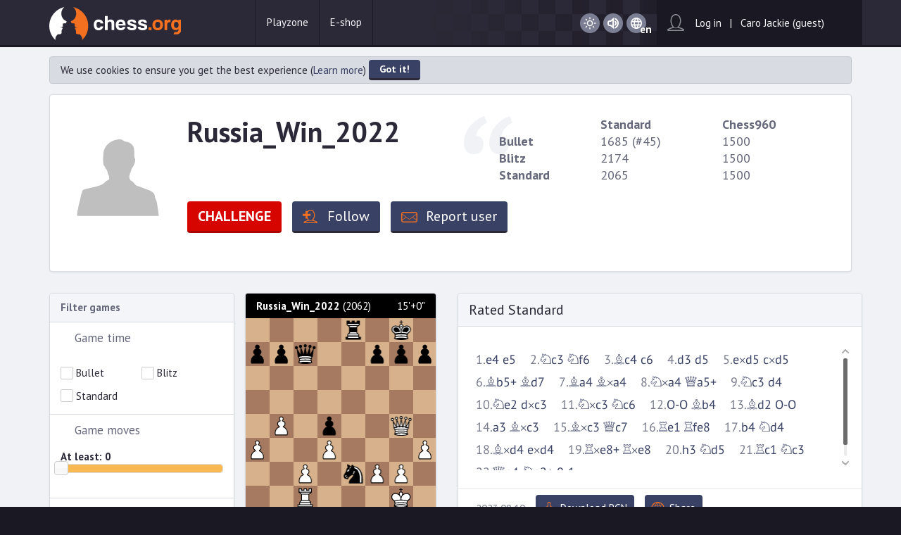

--- FILE ---
content_type: text/html; charset=UTF-8
request_url: https://chess.org/users/Russia_Win_2022
body_size: 10102
content:
<!DOCTYPE html>
<html lang="en">
  <head>
    <meta name="csrf-token" content="a1e36aca-e78f-49d6-849a-3a1e835aa7ba"/>
    <link href="/webjars/xitrum/3.31.0/xitrum.css?WeZg0rcDACGbqN_6cAf2jw" type="text/css" rel="stylesheet" media="all"/>
    <meta charset="utf-8"/>
    <meta http-equiv="X-UA-Compatible" content="IE=edge"/>
    <meta name="viewport" content="width=device-width, initial-scale=1"/>
    <title>User profile - chess.org</title>
    <meta property="og:url" content="https://chess.org"/>
    <meta property="og:image" content="https://chess.org/img/share-chess.org.jpg?UXuxcUTp8Z__FWzSSQ0Hyg"/>
    <meta property="fb:app_id" content="1714835345421628"/>
    <meta property="og:title" content="Play chess online for free"/>
    <meta property="og:description" content="Play a game of chess within seconds. Play chess against computer, challenge a friend or find a random opponent simply by one click! No registration or additional download required."/>
    <meta name="description" content="Play a game of chess within seconds. Play chess against computer, challenge a friend or find a random opponent simply by one click! No registration or additional download required."/>

    <link rel="shortcut icon" href="/favicon.ico?HEpNjSQ4uJ-VFvH1pYMrlw"/>
    <script async="async" src="//pagead2.googlesyndication.com/pagead/js/adsbygoogle.js"></script>
    <script async="async" src="https://cdn.fuseplatform.net/publift/tags/2/2922/fuse.js"></script>
    <link type="text/css" rel="stylesheet" media="all" href="/webjars/bootstrap-css/3.3.6/css/bootstrap.min.css?L2JAicZfEhheeZJbxaf8Qg"/>
    <link type="text/css" rel="stylesheet" media="all" href="/webjars/jquery-ui/1.11.4/jquery-ui.min.css?JoEqKIUDlfj4Zb5Ik_sgxw"/>
    <link type="text/css" rel="stylesheet" media="all" href="/malihu-custom-scrollbar-plugin-3.0.9/jquery.mCustomScrollbar.min.css?hzoZGlDkhowsjm1nVCp9QA"/>
    <link type="text/css" rel="stylesheet" media="all" href="/ion.checkRadio-2.0.0/ion.checkRadio.css?3QIYcSpIdmMLJsRi8iQnWw"/>
    <link type="text/css" rel="stylesheet" media="all" href="/ion.checkRadio-2.0.0/ion.checkRadio.html5.css?rhn9O2Y0MzgquLgoH3F1lw"/>
    <link type="text/css" rel="stylesheet" media="all" href="/jquery.selectbox-0.2/jquery.selectbox.css?zKUBFVvt9zQB11MawTiI4g"/>
    <link type="text/css" rel="stylesheet" media="all" href="/chessground-4.4.0/base.css?OPM7kxz8rzfCfFF8AiMF_Q"/>
    <link type="text/css" rel="stylesheet" media="all" href="/chessground-4.4.0/desktop.css?BEnt7j5iBWKM_Qr2lx36_w"/>
    <link type="text/css" rel="stylesheet" media="all" href="/chessground-4.4.0/theme.css?rJi2Y-zosDEcBgRzaO4trA"/>
    <link type="text/css" rel="stylesheet" media="all" href="//fonts.googleapis.com/css?family=PT+Sans:400,400italic,700,700italic&amp;subset=latin-ext"/>
    <link type="text/css" rel="stylesheet" media="all" href="/css/theme.css?_SPlMXq-c-UUUO9-yINBPQ"/>
    <link type="text/css" rel="stylesheet" media="all" href="/css/theme-scaling.css?lC-YD7HC9N4RnJxY9GfTWQ"/>
    <link class="day-night" type="text/css" rel="stylesheet" media="all" data-day="/css/skin-day.css?bVnhnDIYYiEVovm6VkcW7A" data-night="/css/skin-night.css?Zw5fI05EG07KKTTPsnsZEA"/>
    <link class="day-night" type="text/css" rel="stylesheet" media="all" data-day="/css/skin-day-scaling.css?486l73AlrJ576uH07Y0vXg" data-night="/css/skin-night-scaling.css?y6r97EShvBNeWI8UFdzSBg"/>
    <!--[if lt IE 9]>
      <script src="/webjars/html5shiv/3.7.3/html5shiv.min.js?QL1EDSmzqTcbDGP-xB7mTw"></script>
      <script src="/webjars/respond/1.4.2/dest/respond.min.js?r8GYSj0XEQRJ3JDPIt4MJw"></script>
    <![endif]-->
    <script src="/webjars/jquery/1.12.4/jquery.min.js?KdQhzeBm7l-vH_9TEjtF-g"></script>
    <script src="/webjars/jquery-ui/1.11.4/jquery-ui.min.js?2TXVBq6cjdng-WcG-7kfZQ"></script>
    <script src="/webjars/bootstrap-css/3.3.6/js/bootstrap.min.js?xbWy-hm9Zv8jIR2fhE4BMQ"></script>
    <script src="/webjars/jquery.countdown/2.1.0/dist/jquery.countdown.min.js?Vof_N5humk_BacKZCH6yvA"></script>
    <script src="/webjars/twbs-pagination/1.2.5/jquery.twbsPagination.min.js?iY2VTkPUvTB1uJ2d18ecCQ"></script>
    <script src="/webjars/knockout/3.4.0/knockout.js?-oZix6hBXQNV9ETq_1NIRQ"></script>
    <script src="/webjars/sockjs-client/1.3.0/dist/sockjs.min.js?8KAfox5kTKRINjVqFyunyQ"></script>
    <script src="/webjars/jquery-validation/1.19.1/dist/jquery.validate.min.js?iiWWXYInBflXokNEPSGXhw"></script>
    <script src="/webjars/jquery-validation/1.19.1/dist/additional-methods.min.js?lHP_OwDf-hWYcQuKYLbWxQ"></script>
    <script src="/malihu-custom-scrollbar-plugin-3.0.9/jquery.mCustomScrollbar.concat.min.js?cZUbJGxHJlINzpEqWsfwPA"></script>
    <script src="/ion.checkRadio-2.0.0/ion.checkRadio.min.js?mljYW0OPcZVq_q-390-mrQ"></script>
    <script src="/jquery.selectbox-0.2/jquery.selectbox.min.js?dmcwYhaGURNgJLlKGs6X4w"></script>
    <script src="/chessground-4.4.0/chessground.min.js?_YYY5akzAnA4YYXYWbd7tQ"></script>
    <script src="/js/chess-ornicar-151123.min.js?rsgzFOd8v9cNcSRXVS5yqw"></script>
    <script src="/js/stupidtable-1.0.1.min.js?sbcXnVVWaxj5eVvWPcQHZw"></script>
    <script src="/js/vticker-1.15.min.js?PFCZ0JPOYx6UnrAD9qZRqQ"></script>
    <script src="/webjars/bootstrap-3-typeahead/4.0.1/bootstrap3-typeahead.min.js?ShPSrgTAiRmMSvz26zSl-Q"></script>
    <script src="/app/autorefresh_sockjs.js?oX1kZIV1YWSUooSg6yjoPQ"></script>
    <script src="/app/chessground_patch.js?RARMireohUev-SzEHquTKA"></script>
    <script src="/app/challenge.js?D6uiainT_Tse1S407Y2HHA"></script>
    <script src="/app/lan.js?C96NT2XUY5IuFkq7ue9xmA"></script>
    <script src="/app/login_prompt.js?CBUWtOZsFVTtP9vCNUj7_w"></script>
    <script src="/app/pref.js?65uwLkfQzim-iRBOYlrfiA"></script>
    <script src="/app/sound.js?SFuqPuQZ9_kjLpIZrvBPWA"></script>
    <script src="/app/ticker.js?CogB_la80I-FpHgL5j1Z0Q"></script>
    <script src="/app/username.js?y9KDna0dQSVOMhUrVzbm2g"></script>
    <script src="/xitrum/xitrum-3.31.0.js"></script>
    <script type='text/javascript'>
      //<![CDATA[
        $(function() {
          $debug = false;

          // Set mCustomScrollbar defaults.
          // We need to increase autoUpdateTimeout because is 60 by default.
          // Otherwise the piece move animation is laggy.
          $.mCustomScrollbar.defaults.theme                      = 'dark-thick';
          $.mCustomScrollbar.defaults.scrollButtons.enable       = true;
          $.mCustomScrollbar.defaults.advanced.autoUpdateTimeout = 2000;

          $('.input-styled').ionCheckRadio();
          $('.select-styled').selectbox();

          $('.switch').click(function() {
            $(this).toggleClass('on');
            $(this).toggleClass('off');
            return false;
          });

          $username              = 'Caro Jackie (guest)';  // Random guest username may contain single quote
          $encryptedUsername     = 'AAAAIFGY2lkZf0DR8NUkCagekyDnZ0KoP7FV68HyuKNF6L8Yfcqfa2Gp_8bIASOKx2oPvarVayjioV3pMBY7HOw_nFI';
          $isAdmin               = false;
          $notificationSockJsUrl = '/notification';

          $settings = {board: 'brown', piece: 'merida'};

          $isCheater = false;
          $isMuted   = false;

          $sound = new Sound();
        });
      //]]>
    </script>
    <script type='text/javascript'>
      //<![CDATA[
        (function(i,s,o,g,r,a,m){i['GoogleAnalyticsObject']=r;i[r]=i[r]||function(){
        (i[r].q=i[r].q||[]).push(arguments)},i[r].l=1*new Date();a=s.createElement(o),
        m=s.getElementsByTagName(o)[0];a.async=1;a.src=g;m.parentNode.insertBefore(a,m)
        })(window,document,'script','//www.google-analytics.com/analytics.js','ga');

        ga('create', 'UA-2820090-3', 'auto');
        ga('send', 'pageview');
      //]]>
    </script>
  </head>
  <body class="profile">
    <div style="position: fixed; top: 80px; right: 0">
      <div data-fuse="22836162373"></div>
    </div>

    <div id="body-cover">
      <nav class="navbar navbar-inverse navbar-fixed-top">
        <div class="container">
          <div class="row">
            <div class="navbar-header col-md-3 col-sm-3 col-sx-6">
              <button class="navbar-toggle collapsed" type="button" data-toggle="collapse" data-target="#navbar" aria-expanded="false" aria-controls="navbar">
                <span class="sr-only">Toggle navigation</span>
                <span class="icon-bar"></span>
                <span class="icon-bar"></span>
                <span class="icon-bar"></span>
              </button>
              <a class="navbar-brand" href="/">
                <img src="/img/logo-chess.org.svg?wDunn7hm2lza4skvIFB4mw"/>
              </a>
            </div>
            <div class="col-md-4 col-sm-4 col-sx-6">
              <div id="navbar" class="collapse navbar-collapse">
                <ul class="nav navbar-nav">
                  <li id="menu_sub" class="hidden-xs">
                    <a class="dropdown-toggle" aria-expanded="false" aria-haspopup="true" role="button" data-toggle="dropdown">Playzone</a>
                    <ul class="dropdown-menu" role="menu">
                      <li>
                        <a href="/live-games">Games</a>
                      </li>
                      <li>
                        <a href="/users">Users</a>
                      </li>
                    </ul>
                  </li>
                  <li class="visible-xs">
                    <a href="/live-games">Games</a>
                  </li>
                  <li class="visible-xs">
                    <a href="/users">Users</a>
                  </li>
                  <li>
                    <a href="https://shop.chess.org">E-shop</a>
                  </li>
                  <li class="visible-xs">
                    <a class="switch light on" onclick="pref.toggleLight()">Day / Night</a>
                  </li>
                  <li class="visible-xs">
                    <a class="switch sound on" onclick="pref.toggleSound()">Sound on / Sound off</a>
                  </li>
                  <li class="visible-xs">
                    <a data-toggle="modal" data-target="#choose-language">
                      Language
                      <span class="selected-language">(en)</span>
                    </a>
                  </li>
                  <li class="visible-xs">
                    <a href="/login?target=%2Fusers%2FRussia_Win_2022">
                      Log in
                      &nbsp;&nbsp;|&nbsp;&nbsp;
                      Caro Jackie (guest)
                    </a>
                  </li>
                  <li class="visible-xs">
                    <a href="/register">Register</a>
                  </li>
                </ul>
              </div>
            </div>
            <div class="col-md-2 col-sm-2 hidden-xs">
              <div id="switches">
                <button class="switch light on" onclick="pref.toggleLight()">Day / Night</button>
                <button class="switch sound on" onclick="pref.toggleSound()">Sound on / Sound off</button>
                <div class="dropdown select-language">
                  <button id="switch-language" class="dropdown-toggle" data-toggle="dropdown" aria-haspopup="true" aria-expanded="true">
                    <span class="selected-language">en</span>
                  </button>
                  <ul class="dropdown-menu" aria-labelledby="switch-language">
                    <li>
                      <a data-postback="click" action="/language/cs" data-params="_method=PUT">
                        Čeština / Czech
                      </a>
                    </li>
                    <li>
                      <a data-postback="click" action="/language/de" data-params="_method=PUT">
                        Deutsch / German
                      </a>
                    </li>
                    <li>
                      <a data-postback="click" action="/language/es" data-params="_method=PUT">
                        Español / Spanish
                      </a>
                    </li>
                    <li>
                      <a data-postback="click" action="/language/fr" data-params="_method=PUT">
                        Français / French
                      </a>
                    </li>
                    <li>
                      <a data-postback="click" action="/language/ja" data-params="_method=PUT">
                        日本語 / Japanese
                      </a>
                    </li>
                    <li>
                      <a data-postback="click" action="/language/pl" data-params="_method=PUT">
                        Polski / Polish
                      </a>
                    </li>
                    <li>
                      <a data-postback="click" action="/language/pt" data-params="_method=PUT">
                        Português / Portuguese
                      </a>
                    </li>
                    <li>
                      <a data-postback="click" action="/language/ru" data-params="_method=PUT">
                        Pусский язык / Russian
                      </a>
                    </li>
                    <li>
                      <a data-postback="click" action="/language/sk" data-params="_method=PUT">
                        Slovenčina / Slovak
                      </a>
                    </li>
                    <li>
                      <a data-postback="click" action="/language/vi" data-params="_method=PUT">
                        Tiếng Việt / Vietnamese
                      </a>
                    </li>
                    <li>
                      <a data-postback="click" action="/language/en" data-params="_method=PUT">
                        English
                      </a>
                    </li>

                  </ul>
                </div>
              </div>
            </div>
            <div id="login" class="col-md-3 col-sm-3 hidden-xs">
              <div id="login-unlogged">
                <a href="/login?target=%2Fusers%2FRussia_Win_2022">
                  Log in
                  &nbsp;&nbsp;|&nbsp;&nbsp;
                  Caro Jackie (guest)
                </a>
              </div>
            </div>
          </div>
        </div>
      </nav>
      <div class="container">
        <div class="messages hidden">
          <div class="message message-general">
            <ul>
              <li>
                <div class="alert alert-default">&nbsp;</div>
              </li>
            </ul>
          </div>
          <div class="message message-important alert alert-info">
            <div id="autorefresh">
              <b>Network or server problem, reconnecting...</b>
            </div>
            <div id="game-start-abuser">
              <b>You did not start your previous game. Please wait 60 seconds.</b>
            </div>
          </div>
        </div>
<div class="row">
  <div class="col-md-12">
    <div id="profile-summary" class="block-basic">
      <div class="row">
        <div class="col-md-2">
          <div id="profile-image-big">
            <img src="/img/man-silhouette.svg?mXR3HjTDV0SnFltzcqlnsA"/>
          </div>
        </div>
        <div class="col-md-10">
          <div class="motto">
            <table>
              <tr>
                <th></th>
                <th>Standard</th>
                <th>Chess960</th>
              </tr>
              <tr>
                <th>Bullet</th>
                <td>1685 (#45)</td>
                <td>1500</td>
              </tr>
              <tr>
                <th>Blitz</th>
                <td>2174</td>
                <td>1500</td>
              </tr>
              <tr>
                <th>Standard</th>
                <td>2065</td>
                <td>1500</td>
              </tr>
            </table>
          </div>
          <h1>Russia_Win_2022</h1>
          <ul class="user-menu clearfix">
            <li class="btn-challengeme">
              <a id="challenge">CHALLENGE</a>
            </li>
            <li class="btn-follow">
              <a>Follow</a>
            </li>
            <li class="btn-unfollow hidden">
              <a>Unfollow</a>
            </li>
            <li class="btn-report">
              <a href="/report/Russia_Win_2022">Report user</a>
            </li>
          </ul>
          <h4 class="text-warning">
            <ul>
            </ul>
          </h4>
        </div>
      </div>
    </div>
  </div>
</div>
<div class="row">
  <div class="col-md-3">
    <div class="block-basic filter">
      <div class="block-header title">
        <h2>Filter games</h2>
      </div>
      <div class="panel-group" role="tablist" aria-multiselectable="true">
        <form id="filter" method="GET" action="/users/Russia_Win_2022">
          <div class="panel panel-default">
            <div id="headingTime" class="panel-heading" role="tab">
              <a class="panel-title" data-toggle="collapse" data-parent="#accordion" href="#collapseTime" aria-expanded="true" aria-controls="collapseTime">
                Game time
              </a>
            </div>
            <div id="collapseTime" class="panel-collapse collapse in" role="tabpanel" aria-labelledby="headingTime" aria-expanded="true">
              <div class="panel-body">
                <div class="checkbox">
                  <label>
                    <input class="input-styled" type="checkbox" name="timeBlt"/>
                    Bullet
                  </label>
                </div>
                <div class="checkbox">
                  <label>
                    <input class="input-styled" type="checkbox" name="timeBlz"/>
                    Blitz
                  </label>
                </div>
                <div class="checkbox">
                  <label>
                    <input class="input-styled" type="checkbox" name="timeStd"/>
                    Standard
                  </label>
                </div>
              </div>
            </div>
          </div>
          <div class="panel panel-default">
            <div id="headingMoves" class="panel-heading" role="tab">
              <a class="panel-title" data-toggle="collapse" data-parent="#accordion" href="#collapseMoves" aria-expanded="true" aria-controls="collapseMoves">
                Game moves
              </a>
            </div>
            <div id="collapseMoves" class="panel-collapse collapse in" role="tabpanel" aria-labelledby="headingMoves" aria-expanded="true">
              <div class="panel-body">
                <input type="hidden" name="movesMin" value="0"/>
                <dl>
                  <dt>
                    At least:
                    <b class="orange">
                      <span id="moves-slider-amount">0</span>
                    </b>
                  </dt>
                  <dd>
                    <div id="moves-slider"></div>
                  </dd>
                </dl>
              </div>
            </div>
          </div>
          <div class="panel panel-default">
            <div id="headingRated" class="panel-heading" role="tab">
              <a class="panel-title" data-toggle="collapse" data-parent="#accordion" href="#collapseRated" aria-expanded="true" aria-controls="collapseRated">
                Game rating
              </a>
            </div>
            <div id="collapseRated" class="panel-collapse collapse in" role="tabpanel" aria-labelledby="headingRated" aria-expanded="true">
              <div class="panel-body">
                <div class="checkbox">
                  <label>
                    <input class="input-styled" type="checkbox" name="rated"/>
                    Rated
                  </label>
                </div>
                <div class="checkbox">
                  <label>
                    <input class="input-styled" type="checkbox" name="unrated"/>
                    Unrated
                  </label>
                </div>
              </div>
            </div>
          </div>
          <div class="panel panel-default">
            <div id="headingPoint" class="panel-heading" role="tab">
              <a class="panel-title" data-toggle="collapse" data-parent="#accordion" href="#collapsePoint" aria-expanded="true" aria-controls="collapsePoint">
                User rating
              </a>
            </div>
            <div id="collapsePoint" class="panel-collapse collapse in" role="tabpanel" aria-labelledby="headingPoint" aria-expanded="true">
              <div class="panel-body">
                <input type="hidden" name="userRatingMin" value="800"/>
                <dl>
                  <dt>
                    At least:
                    <b class="orange">
                      <span id="user-rate-slider-amount">800</span>
                    </b>
                  </dt>
                  <dd>
                    <div id="user-rate-slider"></div>
                  </dd>
                </dl>
                <label>
                  <input class="input-styled" type="checkbox" name="includeGuests" checked="checked"/>
                  Include guests
                </label>
              </div>
            </div>
          </div>
          <div class="panel panel-default">
            <div id="headingUsername" class="panel-heading" role="tab">
              <a class="panel-title" data-toggle="collapse" data-parent="#accordion" href="#collapseUsername" aria-expanded="true" aria-controls="collapseUsername">
                Username
              </a>
            </div>
            <div id="collapseUsername" class="panel-collapse collapse in" role="tabpanel" aria-labelledby="headingUsername" aria-expanded="true">
              <div class="panel-body">
                <input type="text" placeholder="Username" name="username" value=""/>
              </div>
            </div>
          </div>
          <div class="panel panel-default">
            <div id="headingResult" class="panel-heading" role="tab">
              <a class="panel-title" data-toggle="collapse" data-parent="#accordion" href="#collapseResult" aria-expanded="true" aria-controls="collapseResult">
                Result
              </a>
            </div>
            <div id="collapseResult" class="panel-collapse collapse in" role="tabpanel" aria-labelledby="headingResult" aria-expanded="true">
              <div class="panel-body">
                <div class="checkbox">
                  <label>
                    <input class="input-styled" type="checkbox" name="whiteWon"/>
                    White won
                  </label>
                </div>
                <div class="checkbox">
                  <label>
                    <input class="input-styled" type="checkbox" name="blackWon"/>
                    Black won
                  </label>
                </div>
                <div class="checkbox">
                  <label>
                    <input class="input-styled" type="checkbox" name="draw"/>
                    Draw
                  </label>
                </div>
              </div>
            </div>
          </div>
          <div class="pad-box">
            <input type="submit" value="Filter"/>
          </div>
        </form>
      </div>
    </div>
  </div>
  <div class="col-md-9">
    <div class="row">
      <div class="row">
        <div class="col-md-4">
          <div class="block-basic gamelist-game">
            <div class="gamelist-user black clearfix">
              <strong>
                      <a href="/users/Russia_Win_2022">Russia_Win_2022</a>

              </strong>
               (2062)
              <span>15'+0&quot;</span>
            </div>
            <a href="https://chess.org/play/b5300c40-58a0-43da-9b3e-34e97388fc20">
              <div id="boardb5300c40-58a0-43da-9b3e-34e97388fc20" class="chessground brown merida"></div>
            </a>
            <div class="gamelist-user white clearfix">
              <strong>
                      <a href="/users/Carst69">Carst69</a>

              </strong>
               (1649)
            </div>
          </div>
        </div>
        <div class="col-md-8">
          <div class="block-basic gamelist-game-details">
            <div class="block-header title user-game">
              <h2>
                Rated
                Standard
              </h2>
            </div>
            <div class="user-game-record">
              <p id="pgn-headersb5300c40-58a0-43da-9b3e-34e97388fc20"></p>
              <ol id="pgn-movesb5300c40-58a0-43da-9b3e-34e97388fc20" class="custom-counter"></ol>
            </div>
            <div class="user-game-more clearfix">
              <p>2023.09.10</p>
              <ul class="record-menu clearfix">
                <li id="pgn-downloadb5300c40-58a0-43da-9b3e-34e97388fc20" class="btn-downloadpgn">
                  <a data-event="Chess" data-site="https://chess.org/play/b5300c40-58a0-43da-9b3e-34e97388fc20" data-date="2023.09.10" data-round="1" data-white="Carst69" data-black="Russia_Win_2022" data-result="0-1" data-timecontrol="900s +0s" data-whiteelo="1649" data-blackelo="2062" data-variant="Standard">Download PGN</a>
                </li>
                <li class="btn-share">
                  <a>Share</a>
                </li>
              </ul>
            </div>
          </div>
        </div>
      </div>
      <div class="row">
        <div class="col-md-4">
          <div class="block-basic gamelist-game">
            <div class="gamelist-user black clearfix">
              <strong>
                      <a href="/users/straker">straker</a>

              </strong>
               (1478)
              <span>15'+5&quot;</span>
            </div>
            <a href="https://chess.org/play/cf9b2291-3cfc-4408-b500-2875e4691e21">
              <div id="boardcf9b2291-3cfc-4408-b500-2875e4691e21" class="chessground brown merida"></div>
            </a>
            <div class="gamelist-user white clearfix">
              <strong>
                      <a href="/users/Russia_Win_2022">Russia_Win_2022</a>

              </strong>
               (2061)
            </div>
          </div>
        </div>
        <div class="col-md-8">
          <div class="block-basic gamelist-game-details">
            <div class="block-header title user-game">
              <h2>
                Rated
                Standard
              </h2>
            </div>
            <div class="user-game-record">
              <p id="pgn-headerscf9b2291-3cfc-4408-b500-2875e4691e21"></p>
              <ol id="pgn-movescf9b2291-3cfc-4408-b500-2875e4691e21" class="custom-counter"></ol>
            </div>
            <div class="user-game-more clearfix">
              <p>2023.09.10</p>
              <ul class="record-menu clearfix">
                <li id="pgn-downloadcf9b2291-3cfc-4408-b500-2875e4691e21" class="btn-downloadpgn">
                  <a data-event="Chess" data-site="https://chess.org/play/cf9b2291-3cfc-4408-b500-2875e4691e21" data-date="2023.09.10" data-round="1" data-white="Russia_Win_2022" data-black="straker" data-result="1-0" data-timecontrol="900s +5s" data-whiteelo="2061" data-blackelo="1478" data-variant="Standard">Download PGN</a>
                </li>
                <li class="btn-share">
                  <a>Share</a>
                </li>
              </ul>
            </div>
          </div>
        </div>
      </div>
      <div class="row">
        <div class="col-md-4">
          <div class="block-basic gamelist-game">
            <div class="gamelist-user black clearfix">
              <strong>
                      <a href="/users/Russia_Win_2022">Russia_Win_2022</a>

              </strong>
               (2059)
              <span>15'+0&quot;</span>
            </div>
            <a href="https://chess.org/play/422b9450-7a6d-4f35-9443-38e06cc4b334">
              <div id="board422b9450-7a6d-4f35-9443-38e06cc4b334" class="chessground brown merida"></div>
            </a>
            <div class="gamelist-user white clearfix">
              <strong>
                      <a href="/users/Complications">Complications</a>

              </strong>
               (1485)
            </div>
          </div>
        </div>
        <div class="col-md-8">
          <div class="block-basic gamelist-game-details">
            <div class="block-header title user-game">
              <h2>
                Rated
                Standard
              </h2>
            </div>
            <div class="user-game-record">
              <p id="pgn-headers422b9450-7a6d-4f35-9443-38e06cc4b334"></p>
              <ol id="pgn-moves422b9450-7a6d-4f35-9443-38e06cc4b334" class="custom-counter"></ol>
            </div>
            <div class="user-game-more clearfix">
              <p>2023.09.09</p>
              <ul class="record-menu clearfix">
                <li id="pgn-download422b9450-7a6d-4f35-9443-38e06cc4b334" class="btn-downloadpgn">
                  <a data-event="Chess" data-site="https://chess.org/play/422b9450-7a6d-4f35-9443-38e06cc4b334" data-date="2023.09.09" data-round="1" data-white="Complications" data-black="Russia_Win_2022" data-result="0-1" data-timecontrol="900s +0s" data-whiteelo="1485" data-blackelo="2059" data-variant="Standard">Download PGN</a>
                </li>
                <li class="btn-share">
                  <a>Share</a>
                </li>
              </ul>
            </div>
          </div>
        </div>
      </div>
    </div>
    <div class="row">
      <div class="paging"></div>
    </div>
  </div>
</div>
<script type='text/javascript'>
  //<![CDATA[
    $(function() {
      $('.btn-sendpm a, .btn-report a').click(function() {
        return loggedIn();
      });

      $('#moves-slider').slider({
        range: 'max',
        min: 0,
        max: 50,
        value: $('input[name=movesMin]').val(),
        slide: function (event, ui) {
          $('#moves-slider-amount').text(ui.value);
          $('input[name=movesMin]').val(ui.value);
        }
      });

      $('#user-rate-slider').slider({
        range: 'max',
        min: 800,
        max: 3000,
        value: $('input[name=userRatingMin]').val(),
        slide: function (event, ui) {
          $('#user-rate-slider-amount').text(ui.value);
          $('input[name=userRatingMin]').val(ui.value);
        }
      });

      $('.user-game-record').mCustomScrollbar();
    });
  //]]>
</script>
<script type='text/javascript'>
  //<![CDATA[
    $('.paging').twbsPagination({
      totalPages: 271,
      startPage: 1,
      visiblePages: 4,
      first: '&lt;&lt;',
      last: '&gt;&gt;',
      prev: null,
      next: null,
      onPageClick: function (event, page) {
        var form = $('form#filter');
        form.append('<input type="hidden" name="page" value="' + page + '" />');
        form.submit();
      }
    });
  //]]>
</script>
<script src="/app/user_show/follow_unfollow.js?hg_EeF-oHzw0B6TtHoi6Gw"></script>
<script type='text/javascript'>
  //<![CDATA[
    $(function() {
      var challenge = new Challenge();
      $('#challenge').click(function() { Challenge.show('/challenge/Russia_Win_2022') });

      new FollowUnfollow('/follow/Russia_Win_2022', '/unfollow/Russia_Win_2022');
    });
  //]]>
</script>
<script src="/app/keyboard_navigator.js?X_yyj1tbKjx5R9higML4FQ"></script>
<script src="/app/pgn_download.js?8dQ8_WYLupUj8d2i6Qdkbw"></script>
<script src="/app/show_past_position.js?4FftgZ_yA082E4CzeSAtcg"></script>
<script src="/app/user_show/board_pgn.js?CuH8X2n83SWnqDsZ_a4hqw"></script>
<script>
  $(function() {
  new BoardPgn('b5300c40-58a0-43da-9b3e-34e97388fc20', 0, 'startpos', 'e2e4 e7e5 b1c3 g8f6 f1c4 c7c6 d2d3 d7d5 e4d5 c6d5 c4b5 c8d7 b5a4 d7a4 c3a4 d8a5 a4c3 d5d4 g1e2 d4c3 e2c3 b8c6 e1g1 f8b4 c1d2 e8g8 a2a3 b4c3 d2c3 a5c7 f1e1 f8e8 b2b4 c6d4 c3d4 e5d4 e1e8 a8e8 h2h3 f6d5 a1c1 d5c3 d1g4 c3e2', '4r1k1/ppq2ppp/8/8/1P1p2Q1/P2P3P/2P1nPP1/2R3K1 w - - 5 23');
  $('#boardb5300c40-58a0-43da-9b3e-34e97388fc20 *').on('touchstart', function() { window.location = '/play/b5300c40-58a0-43da-9b3e-34e97388fc20' })
  new BoardPgn('cf9b2291-3cfc-4408-b500-2875e4691e21', 0, 'startpos', 'e2e4 c7c5 g1f3 d7d6 d2d4 c5d4 f3d4 g8f6 b1c3 a7a6 f1c4 e7e6 e1g1 f8e7 a2a4 b8d7 c4e6 f7e6 d4e6 d8b6 c3d5 b6c6 e6g7 e8f7 g7f5 d7e5 f5e7 c6d7 c1g5 h8f8 d5f6 d7c7 d1h5', 'r1b2r2/1pq1Nk1p/p2p1N2/4n1BQ/P3P3/8/1PP2PPP/R4RK1 b - - 2 17');
  $('#boardcf9b2291-3cfc-4408-b500-2875e4691e21 *').on('touchstart', function() { window.location = '/play/cf9b2291-3cfc-4408-b500-2875e4691e21' })
  new BoardPgn('422b9450-7a6d-4f35-9443-38e06cc4b334', 0, 'startpos', 'e2e4 e7e5 g1f3 g8f6 d2d3 d7d5 e4d5 f6d5 c1g5 f7f6 g5d2 c8g4 f1e2 b8c6 e1g1 g4e6 c2c4 d5b6 d2c3 f8e7 a2a3 a7a5 f3h4 g7g5 e2h5 e8f8 h5g4 e6g4 h4g6 h7g6 d1g4 d8d3 b1d2 b6a4 d2e4 h8h4 e4f6 h4g4', 'r4k2/1pp1b3/2n2Np1/p3p1p1/n1P3r1/P1Bq4/1P3PPP/R4RK1 w - - 0 20');
  $('#board422b9450-7a6d-4f35-9443-38e06cc4b334 *').on('touchstart', function() { window.location = '/play/422b9450-7a6d-4f35-9443-38e06cc4b334' })
  });
</script>
<div id="modal-share" class="modal fade" tabindex="-1" role="dialog" aria-hidden="true">
  <div class="modal-dialog">
    <div class="modal-content">
      <div class="modal-header">
        <button class="close" type="button" data-dismiss="modal" aria-label="Close">
          <span aria-hidden="true">&times;</span>
        </button>
        <h4 id="share-title" class="modal-title"></h4>
      </div>
      <div class="modal-body centered">
        <p>
          <strong id="share-desc"></strong>
        </p>
        <form class="clearfix">
          <input id="share-url" type="text" readonly="readonly"/>
          <input id="share-copy" type="submit" value="Copy" data-clipboard-target="#share-url"/>
        </form>
        <ul class="socials">
          <li class="soc-facebook">
            <a id="share_facebook" href="http://www.facebook.com/sharer.php?p[url]=">Share via Facebook</a>
          </li>
          <li class="soc-twitter">
            <a id="share_twitter" href="https://twitter.com/share?url=">Share via Twitter</a>
          </li>
        </ul>
      </div>
    </div>
  </div>
</div>
<script src="/js/clipboard-1.5.5.min.js?VdsP-Co7ayR4RK4NB9hfxg"></script>
<script src="/app/share_dlg.js?bp9rFwu_5KQzKXYwTjryXg"></script>

<script type='text/javascript'>
  //<![CDATA[
    $(function() {
      var dlg = new ShareDlg('Share game', 'Game URL:', 'place holder');
      $('.btn-share a').click(function(e) {
        var chessground = $(e.target).parent().parent().parent().parent().parent().parent().find('.chessground');
        var url = chessground.parent().attr('href');
        dlg.show(url);
      });
    });
  //]]>
</script>

        
        <div id="game-config" class="modal fade" tabindex="-1" role="dialog" aria-hidden="true" data-backdrop="static" data-keyboard="false">
          <div class="modal-dialog modal-sm">
            <div class="modal-content">
              <div class="modal-header">
                <button class="close" type="button" data-dismiss="modal" aria-label="Close">
                  <span aria-hidden="true">&times;</span>
                </button>
                <h4 id="non-nego-title" class="modal-title">Game config</h4>
                <h4 id="nego-title" class="modal-title hidden">Game config negotiation</h4>
              </div>
              <div class="modal-body">
                <form>
                  <div class="form-group">
                    <p>
                      <label class="radio-inline">
                        <input class="input-styled" type="radio" name="variant" value="0" checked="checked"/>
                        Standard
                      </label>
                      <label class="radio-inline">
                        <input class="input-styled" type="radio" name="variant" value="1"/>
                        Chess960
                      </label>
                    </p>
                  </div>
                  <div class="form-group">
                    <dl class="create-game-tempo">
                      <dt>
                        Minutes per side:
                        <b class="orange">
                          <span class="limit-slider-amount">3</span>
                          minutes
                        </b>
                      </dt>
                      <dd>
                        <div class="limit-slider"></div>
                      </dd>
                      <br/>
                      <dt>
                        Bonus per move:
                        <b class="orange">
                          <span class="bonus-slider-amount">2</span>
                          seconds
                        </b>
                      </dt>
                      <dd>
                        <div class="bonus-slider"></div>
                      </dd>
                    </dl>
                  </div>
                  <div class="form-group bot-level">
                    <dl>
                      <dt>
                        Computer level:
                        <b class="orange">
                          <span class="level-slider-amount">2</span>
                        </b>
                      </dt>
                      <dd>
                        <div class="level-slider"></div>
                      </dd>
                    </dl>
                  </div>
                  <div class="form-group imageradio">
                    <p class="form-title">
                      <strong>My color</strong>
                    </p>
                    <label class="radio-inline">
                      <input type="radio" name="mycolor" value="1"/>
                      <img src="/chessground-4.4.0/images/pieces/merida/wK.svg?5d_YFEXHEQyiWYebRLFNkQ"/>
                    </label>
                    <label class="radio-inline">
                      <input type="radio" name="mycolor" value="2" checked="checked"/>
                      <img src="/chessground-4.4.0/images/pieces/merida/bw.svg?w6sCkF-rCR3gIDhlBBhGTA" title="Random color"/>
                    </label>
                    <label class="radio-inline">
                      <input type="radio" name="mycolor" value="0"/>
                      <img src="/chessground-4.4.0/images/pieces/merida/bK.svg?TKvUU0_YTiIGFNubXnxyUw"/>
                    </label>
                  </div>
                  <div class="form-group rated">
                    <p>
                      <label class="radio-inline">
                        <input class="input-styled" type="radio" name="rated" disabled="disabled"/>
                        Rated game
                      </label>
                      <label class="radio-inline">
                        <input class="input-styled" type="radio" name="rated" disabled="disabled" checked="checked"/>
                        Unrated game
                      </label>
                      <p class="text-info">
                        Login to be able to create rated game.
                      </p>
                    </p>
                  </div>
                </form>
                <p id="nego-desc" class="text-info hidden">You can accept the challenge or change the parameters and send a counter offer.</p>
              </div>
              <div class="modal-footer">
                <input id="non-nego-create" type="submit" value="Create game"/>
                <input id="nego-accept" class="hidden" type="submit" value="Accept challenge"/>
                <input id="nego-counter" class="hidden" type="submit" value="Send counter offer"/>
              </div>
            </div>
          </div>
        </div>
        <script src="/app/chess960_castling.js?mTTTwNfcjJOT2GGDTa5XSw"></script>
        <script src="/app/game_config.js?goBO5u7MNyioLcj-N_XyRA"></script>

        <div id="login-prompt" class="modal fade" tabindex="-1" role="dialog" aria-hidden="true">
          <div class="modal-dialog modal-sm">
            <div class="modal-content">
              <div class="modal-header">
                <button class="close" type="button" data-dismiss="modal" aria-label="Close">
                  <span aria-hidden="true">&times;</span>
                </button>
                <h4 class="modal-title">Please login</h4>
              </div>
              <div class="modal-body">
                <p>You are a guest. You need to login to perform this action. Please login.</p>
              </div>
              <div class="modal-footer">
                <input type="submit" data-dismiss="modal" value="OK"/>
              </div>
            </div>
          </div>
        </div>

      </div>
    </div>
    <div id="footer-cover">
      <div id="footer" class="container">
        <div class="row">
          <div class="col-md-6 col-sm-6">
            <ul class="nav">
              <li>
                <a href="/about">About us</a>
              </li>
              <li>
                <a href="/terms">Terms of service</a>
              </li>
              <li>
                <a href="/rules">Chess rules</a>
              </li>
              <li>
                <a href="/referral">For webmasters</a>
              </li>
              <li>
                <a href="#contact-us">Contact us</a>
              </li>
            </ul>
            <p id="copyright">
              Copyright © 2016, chess.org
            </p>
          </div>
          <div class="col-md-6 col-sm-6 socials-ext">
            <ul class="socials">
              <li class="soc-facebook">
                <a href="https://www.facebook.com/wwwchessorg" target="_blank">Facebook</a>
              </li>
              <li class="soc-twitter">
                <a href="https://twitter.com/wwwchessorg" target="_blank">Twitter</a>
              </li>
            </ul>

          </div>
        </div>
      </div>
    </div>
    <div id="choose-language" class="modal fade" tabindex="-1" role="dialog" aria-hidden="true">
      <div class="modal-dialog modal-sm">
        <div class="modal-content">
          <div class="modal-header">
            <button class="close" type="button" data-dismiss="modal" aria-label="Close">
              <span aria-hidden="true">×</span>
            </button>
            <h4 class="modal-title">Choose your language</h4>
          </div>
          <div class="modal-body">
            <div>
              <ul id="language-chooser">
                <li>
                  <a data-postback="click" action="/language/cs" data-params="_method=PUT">
                    Čeština / Czech
                  </a>
                </li>
                <li>
                  <a data-postback="click" action="/language/de" data-params="_method=PUT">
                    Deutsch / German
                  </a>
                </li>
                <li>
                  <a data-postback="click" action="/language/es" data-params="_method=PUT">
                    Español / Spanish
                  </a>
                </li>
                <li>
                  <a data-postback="click" action="/language/fr" data-params="_method=PUT">
                    Français / French
                  </a>
                </li>
                <li>
                  <a data-postback="click" action="/language/ja" data-params="_method=PUT">
                    日本語 / Japanese
                  </a>
                </li>
                <li>
                  <a data-postback="click" action="/language/pl" data-params="_method=PUT">
                    Polski / Polish
                  </a>
                </li>
                <li>
                  <a data-postback="click" action="/language/pt" data-params="_method=PUT">
                    Português / Portuguese
                  </a>
                </li>
                <li>
                  <a data-postback="click" action="/language/ru" data-params="_method=PUT">
                    Pусский язык / Russian
                  </a>
                </li>
                <li>
                  <a data-postback="click" action="/language/sk" data-params="_method=PUT">
                    Slovenčina / Slovak
                  </a>
                </li>
                <li>
                  <a data-postback="click" action="/language/vi" data-params="_method=PUT">
                    Tiếng Việt / Vietnamese
                  </a>
                </li>
                <li>
                  <a data-postback="click" action="/language/en" data-params="_method=PUT">
                    English
                  </a>
                </li>

              </ul>
            </div>
          </div>
        </div>
      </div>
    </div>
    <div id="i18n-challenge" class="hidden">%s challenged you!</div>
    <div id="i18n-rated" class="hidden">Rated</div>
    <div id="i18n-unrated" class="hidden">Unrated</div>
    <div id="i18n-chess960" class="hidden">Chess960</div>
    <div id="i18n-contact-us" class="hidden">Contact us</div>
    <script type='text/javascript'>
      //<![CDATA[
        pref.setLightCss()

        if (!pref.light()) $('.switch.light').removeClass('on').addClass('off')
        if (!pref.sound()) $('.switch.sound').removeClass('on').addClass('off')

        $ticker = new Ticker();

        $(function() {
          var clkRms = {
            cookie: 'We use cookies to ensure you get the best experience (<a href="http://www.google.com/intl/en/policies/technologies/cookies/" target="_blank">Learn more</a>)',

            
          };

          Object.keys(clkRms).forEach(function(key) {
            if (!pref.seen(key)) {
              var html = clkRms[key];

              var id = 'click-remove-' + key;
              $ticker.addAnn(
                html + ' <button id="' + id + '" class="btn btn-default click-remove">Got it!</button>',
                'default'
              );

              $('.message-general').on('click', '#' + id, function() {
                pref.seen(key, true);
              });
            }
          });

          var subscribeNotification = function() {
            [].forEach(config => $ticker.handleServerMsg({type: 'AddChallenge', config}));

            if (typeof $socket !== 'undefined') return;

            $socket = autoRefreshSockJS($notificationSockJsUrl);

            $socket.onopen = function(event) {
              $socket.send($encryptedUsername);
            };

            $socket.onmessage = function(event) {
              var json = event.data;
              if ($debug) console.log(json);

              var msg = JSON.parse(json);
              $ticker.handleServerMsg(msg);
            }
          };
          setTimeout(subscribeNotification, 1000);

          $("a[href$='#contact-us']").click(function() {
            var m = ['info', '@', 'chess', '.org'].join('');
            $(this).attr('href', 'mailto:' + m + '?subject=' + $('#i18n-contact-us').text()).text(m).unbind('click');
            return false;
          });
        });
      //]]>
    </script>
  </body>
</html>


--- FILE ---
content_type: text/html; charset=utf-8
request_url: https://www.google.com/recaptcha/api2/aframe
body_size: 268
content:
<!DOCTYPE HTML><html><head><meta http-equiv="content-type" content="text/html; charset=UTF-8"></head><body><script nonce="QLTa3wkvx8j3rjVU7ep6kA">/** Anti-fraud and anti-abuse applications only. See google.com/recaptcha */ try{var clients={'sodar':'https://pagead2.googlesyndication.com/pagead/sodar?'};window.addEventListener("message",function(a){try{if(a.source===window.parent){var b=JSON.parse(a.data);var c=clients[b['id']];if(c){var d=document.createElement('img');d.src=c+b['params']+'&rc='+(localStorage.getItem("rc::a")?sessionStorage.getItem("rc::b"):"");window.document.body.appendChild(d);sessionStorage.setItem("rc::e",parseInt(sessionStorage.getItem("rc::e")||0)+1);localStorage.setItem("rc::h",'1764184708747');}}}catch(b){}});window.parent.postMessage("_grecaptcha_ready", "*");}catch(b){}</script></body></html>

--- FILE ---
content_type: text/css
request_url: https://chess.org/webjars/xitrum/3.31.0/xitrum.css?WeZg0rcDACGbqN_6cAf2jw
body_size: 496
content:
.flash {
  background-color: #FAEC7F;
  border: 2px solid #FFE800;
  color: #303030;
  margin-bottom: 7px;
  padding: 3px 5px;
}

.flash_msg {
  margin-right: 50px;
}

.flash_close {
  float: right;
  font-size: 90%;
}

.error {
  color: orange;
}

.metricsViewer {
  font-family: Helvetica;
  font-size: 80%;
}

.bar,
.dot {
  fill: steelblue;
}

.bar:hover,
.dot:hover {
  fill: brown;
}

.axis {
  font: 10px sans-serif;
}

.axis path,
.axis line {
  fill: none;
  stroke: #000;
  shape-rendering: crispEdges;
}

.line {
  fill: none;
  stroke-width: 1.5px;
}

.metricsContent {
  margin-top: 50px;
  margin-bottom: 50px;
}

.metricsTableWrapper {
  margin-top: 10px;
  height: 300px;
  overflow-y: scroll;
  float: left;
}

.metricsTableHeader {
  position: absolute;
  margin-top: -2.5em;
}

.metricsTableHeader th {
  height: 1em;
  border-collapse: collapse;
}

.metricsTable {
  border: 2px #000000 solid;
  border-collapse: collapse;
  background-color: #FFFFFF;
}

.metricsTable td {
  height: 1em;
  border: 1px #000000 solid;
}

.metricsGraph {
  float: right;
  margin-right: 15px;
  height: 300px;
  width: 50%;
}

.clearBoth {
  clear: both;
}


--- FILE ---
content_type: text/css
request_url: https://chess.org/jquery.selectbox-0.2/jquery.selectbox.css?zKUBFVvt9zQB11MawTiI4g
body_size: 621
content:
@CHARSET "UTF-8";
.sbHolder{
	height: 35px; 
	position: relative;
	width: 100%;
    border-radius: 4px;
    line-height: 35px;
}
.sbHolder:focus .sbSelector{
	
}
.sbSelector{
	display: block;
	height: 35px;
	left: 0;
	line-height: 35px;
	outline: none;
	overflow: hidden;
	position: absolute;
	text-indent: 10px;
	top: 0;
	width: 170px;
    color: #65687a;
}
.sbSelector:link, .sbSelector:visited, .sbSelector:hover{
	outline: none;
	text-decoration: none;
    color: #65687a;
}
.sbToggle{
	display: block;
	height: 33px;
	outline: none;
	position: absolute;
	right: 0;
	top: 0;
	width: 33px;
    border-radius: 0 4px 4px 0;
}
.sbToggle:hover{
	background-position: 0 -167px;
}
.sbToggleOpen{
	background-position: 0 -16px;
}
.sbToggleOpen:hover{
	background-position: 0 -66px;
}
.sbHolderDisabled{
	background-color: #3C3C3C;
	border: solid 1px #515151;
}
.sbHolderDisabled .sbHolder{
	
}
.sbHolderDisabled .sbToggle{
	
}
.sbOptions{
	list-style: none;
	left: -1px;
    right: -1px;
	margin: -2px 0 0 0;
	padding: 5px 0;
	position: absolute;
	top: 35px;
	z-index: 1;
	overflow-y: auto;
    color: #2b2937;
    border-radius: 4px;
}
.sbOptions li{
	padding: 0;
}
.sbOptions a{
	display: block;
	outline: none;
	padding: 0 15px 0 15px;
}
.sbOptions a:link, .sbOptions a:visited{
	color: #65687a;
	text-decoration: none;
}
.sbOptions a:hover,
.sbOptions a:focus,
.sbOptions a.sbFocus{
	background: #D8DCE2;
    color: #394165;
}
.sbOptions li.last a{
	border-bottom: none;
}
.sbOptions .sbDisabled{
	border-bottom: dotted 1px #515151;
	color: #999;
	display: block;
	padding: 7px 0 7px 3px;
}
.sbOptions .sbGroup{
	border-bottom: dotted 1px #515151;
	display: block;
	font-weight: bold;
	padding: 7px 0 7px 3px;
}
.sbOptions .sbSub{
	padding-left: 17px;
}

--- FILE ---
content_type: text/css
request_url: https://chess.org/chessground-4.4.0/base.css?OPM7kxz8rzfCfFF8AiMF_Q
body_size: 976
content:
/*
 * Chessground base css properties, for clarity.
 *
 * You can then include either desktop.css or mobile.css.
 *
 * And you need to include the css files in themes folder in order to have the
 * board and pieces displayed!
 */

.cg-board-wrap {
  width: 100%;
  height: 100%;
  position: relative;
}
 .cg-board-wrap svg {
  overflow: hidden;
  position: relative;
  top: 0;
  left: 0;
  width: 100%;
  height: 100%;
  pointer-events: none;
  z-index: 2;
  opacity: 0.6;
}
.cg-board-wrap svg * {
  transition: 0.3s;
}
.cg-board {
  -webkit-user-select: none;
  -moz-user-select: none;
  -ms-user-select: none;
  user-select: none;
  line-height: 0;
  background-size: cover;
  position: relative;
  width: 100%;
  height: 100%;
}
.cg-board:not(.is3d) {
  image-rendering: -moz-crisp-edges;
  image-rendering: -o-crisp-edges;
  image-rendering: -webkit-optimize-contrast;
  image-rendering: pixelated;
  -ms-interpolation-mode: nearest-neighbor;
}
square {
  position: absolute;
  top: 0;
  left: 0;
  width: 12.5%;
  height: 12.5%;
}
square.move-dest {
  background: radial-gradient(rgba(20, 85, 30, 0.5) 22%, #208530 0, rgba(0, 0, 0, 0.3) 0, rgba(0, 0, 0, 0) 0);
}
square.premove-dest {
  background: radial-gradient(rgba(20, 30, 85, 0.5) 22%, #203085 0, rgba(0, 0, 0, 0.3) 0, rgba(0, 0, 0, 0) 0);
}
square.last-move {
  background-color: rgba(155, 199, 0, 0.41);
}
square.selected {
  background-color: rgba(20, 85, 30, 0.5);
}
square.check {
  background: radial-gradient(ellipse at center, rgba(255, 0, 0, 1) 0%, rgba(231, 0, 0, 1) 25%, rgba(169, 0, 0, 0) 89%, rgba(158, 0, 0, 0) 100%);
}
square.current-premove {
  background-color: rgba(20, 30, 85, 0.5);
}
piece {
  position: absolute;
  top: 0;
  left: 0;
  width: 12.5%;
  height: 12.5%;
  background-size: cover;
  z-index: 2;
  will-change: transform;
}
piece.dragging {
  z-index: 9;
}
piece.ghost {
  opacity: 0.3;
}
.cg-board-wrap coords {
  position: absolute;
  display: flex;
  pointer-events: none;
  opacity: 0.8;
  font-size: 13px;
}
.cg-board-wrap coords.ranks {
  right: -15px;
  top: 0;
  flex-flow: column-reverse;
  height: 100%;
  width: 12px;
}
.is3d .cg-board-wrap coords.ranks {
  height: calc(100% - 10px);
}
.cg-board-wrap coords.ranks.black {
  flex-flow: column;
}
.cg-board-wrap coords.files {
  bottom: -16px;
  left: 0;
  flex-flow: row;
  width: 100%;
  height: 16px;
  text-transform: uppercase;
  text-align: center;
}
.cg-board-wrap coords.files.black {
  flex-flow: row-reverse;
}
.cg-board-wrap coords coord {
  flex: 1 1 auto;
}
.cg-board-wrap coords.ranks coord {
  transform: translateY(39%);
}
body.coords_0 .cg-board-wrap coords {
  display: none;
}
body.coords_1 .cg-board-wrap coords {
  color: #fff;
  text-shadow: 0 1px 2px #000;
}
body.coords_1 .cg-board-wrap coords.files {
  bottom: 0px;
  text-align: left;
}
body.coords_1 .cg-board-wrap coords.files coord {
  padding-left: 2px;
}
body.coords_1 .cg-board-wrap coords.ranks {
  right: -4px;
  text-align: left;
}
body.coords_1 .cg-board-wrap coords.ranks coord {
  transform: none;
}


--- FILE ---
content_type: text/css
request_url: https://chess.org/chessground-4.4.0/theme.css?rJi2Y-zosDEcBgRzaO4trA
body_size: 581
content:
/* Boards */

.cg-board {
  border: none;
}

.blue .cg-board {
  background-image: url('images/boards/blue.png');
  border-color: #455887;
}

.brown .cg-board {
  background-image: url('images/boards/brown.png');
  border-color: #86634e;
}

.green .cg-board {
  background-image: url('images/boards/green.png');
  border-color: #507036;
}

.orange .cg-board {
  background-image: url('images/boards/orange.png');
  border-color: #924e0c;
}

.wood1 .cg-board {
  background-image: url('images/boards/wood1.jpg');
  border-color: #462111;
}

.wood2 .cg-board {
  background-image: url('images/boards/wood2.jpg');
  border-color: #311b0a;
}

.wood3 .cg-board {
  background-image: url('images/boards/wood3.jpg');
  border-color: #480f00;
}

.wood4 .cg-board {
  background-image: url('images/boards/wood4.jpg');
  border-color: #311703;
}

/* Pieces */

.alpha piece.pawn.white {
  background-image: url('images/pieces/alpha/wP.svg');
}
.alpha piece.bishop.white {
  background-image: url('images/pieces/alpha/wB.svg');
}
.alpha piece.knight.white {
  background-image: url('images/pieces/alpha/wN.svg');
}
.alpha piece.rook.white {
  background-image: url('images/pieces/alpha/wR.svg');
}
.alpha piece.queen.white {
  background-image: url('images/pieces/alpha/wQ.svg');
}
.alpha piece.king.white {
  background-image: url('images/pieces/alpha/wK.svg');
}
.alpha piece.pawn.black {
  background-image: url('images/pieces/alpha/bP.svg');
}
.alpha piece.bishop.black {
  background-image: url('images/pieces/alpha/bB.svg');
}
.alpha piece.knight.black {
  background-image: url('images/pieces/alpha/bN.svg');
}
.alpha piece.rook.black {
  background-image: url('images/pieces/alpha/bR.svg');
}
.alpha piece.queen.black {
  background-image: url('images/pieces/alpha/bQ.svg');
}
.alpha piece.king.black {
  background-image: url('images/pieces/alpha/bK.svg');
}

.leipzig piece.pawn.white {
  background-image: url('images/pieces/leipzig/wP.svg');
}
.leipzig piece.bishop.white {
  background-image: url('images/pieces/leipzig/wB.svg');
}
.leipzig piece.knight.white {
  background-image: url('images/pieces/leipzig/wN.svg');
}
.leipzig piece.rook.white {
  background-image: url('images/pieces/leipzig/wR.svg');
}
.leipzig piece.queen.white {
  background-image: url('images/pieces/leipzig/wQ.svg');
}
.leipzig piece.king.white {
  background-image: url('images/pieces/leipzig/wK.svg');
}
.leipzig piece.pawn.black {
  background-image: url('images/pieces/leipzig/bP.svg');
}
.leipzig piece.bishop.black {
  background-image: url('images/pieces/leipzig/bB.svg');
}
.leipzig piece.knight.black {
  background-image: url('images/pieces/leipzig/bN.svg');
}
.leipzig piece.rook.black {
  background-image: url('images/pieces/leipzig/bR.svg');
}
.leipzig piece.queen.black {
  background-image: url('images/pieces/leipzig/bQ.svg');
}
.leipzig piece.king.black {
  background-image: url('images/pieces/leipzig/bK.svg');
}

.merida piece.pawn.white {
  background-image: url('images/pieces/merida/wP.svg');
}
.merida piece.bishop.white {
  background-image: url('images/pieces/merida/wB.svg');
}
.merida piece.knight.white {
  background-image: url('images/pieces/merida/wN.svg');
}
.merida piece.rook.white {
  background-image: url('images/pieces/merida/wR.svg');
}
.merida piece.queen.white {
  background-image: url('images/pieces/merida/wQ.svg');
}
.merida piece.king.white {
  background-image: url('images/pieces/merida/wK.svg');
}
.merida piece.pawn.black {
  background-image: url('images/pieces/merida/bP.svg');
}
.merida piece.bishop.black {
  background-image: url('images/pieces/merida/bB.svg');
}
.merida piece.knight.black {
  background-image: url('images/pieces/merida/bN.svg');
}
.merida piece.rook.black {
  background-image: url('images/pieces/merida/bR.svg');
}
.merida piece.queen.black {
  background-image: url('images/pieces/merida/bQ.svg');
}
.merida piece.king.black {
  background-image: url('images/pieces/merida/bK.svg');
}

.uscf piece.pawn.white {
  background-image: url('images/pieces/uscf/wP.svg');
}
.uscf piece.bishop.white {
  background-image: url('images/pieces/uscf/wB.svg');
}
.uscf piece.knight.white {
  background-image: url('images/pieces/uscf/wN.svg');
}
.uscf piece.rook.white {
  background-image: url('images/pieces/uscf/wR.svg');
}
.uscf piece.queen.white {
  background-image: url('images/pieces/uscf/wQ.svg');
}
.uscf piece.king.white {
  background-image: url('images/pieces/uscf/wK.svg');
}
.uscf piece.pawn.black {
  background-image: url('images/pieces/uscf/bP.svg');
}
.uscf piece.bishop.black {
  background-image: url('images/pieces/uscf/bB.svg');
}
.uscf piece.knight.black {
  background-image: url('images/pieces/uscf/bN.svg');
}
.uscf piece.rook.black {
  background-image: url('images/pieces/uscf/bR.svg');
}
.uscf piece.queen.black {
  background-image: url('images/pieces/uscf/bQ.svg');
}
.uscf piece.king.black {
  background-image: url('images/pieces/uscf/bK.svg');
}


--- FILE ---
content_type: text/css
request_url: https://chess.org/css/theme.css?_SPlMXq-c-UUUO9-yINBPQ
body_size: 8022
content:
body {font-family: 'PT Sans', sans-serif; background: #1a1822; font-size: 15px; font-size: 1.5rem; font-weight:400;}
#body-cover {padding: 80px 0 60px;}

h1, .registration h2, .h1like {margin: 0 0 0.6em; font-size: 40px; font-size: 4.0rem; font-weight: 700;}
h2:first-child, h3:first-child, h4:first-child, h5:first-child {margin-top: 0;}
input[type="text"], input[type="email"], input[type="password"], input[type="date"], select, textarea {width: 100%; padding: 0 10px; height: 35px; border-radius: 4px; font-style: italic; font-size: 15px; font-size: 1.5rem;}
select {font-style: normal;}
textarea {padding: 10px; height: auto;}
label {font-size: 15px;}
input[type="submit"] {display:block; margin: 1em auto; padding: 0 15px; height: 45px; background: #d60500; color: #fff; font-weight: 700; text-align: center; font-size: 20px; font-size: 2.0rem; border: none; border-bottom: 3px solid #a80400; text-transform: uppercase; border-radius: 4px;}
input[type="submit"]:hover {background: #a80400;}
.centered {text-align: center;}

.modal {background: rgba(20, 20, 20, .85);}
.modal-content {border-radius: 4px;}
.modal-header {border-radius: 4px 4px 0 0; background: url(../img/checkered.png) right 0 repeat-y #2b2937; }
.modal-title {font-size: 15px; font-size: 1.5rem; font-weight: 700;}
.modal-header .close {font-size: 32px; font-size: 3.2rem; color: #fff; text-shadow: none; opacity:1; margin-top: -7px;}
.modal-header .close:hover {color: #ff6e00;}
.modal form {position: relative; margin-bottom: 10px;}
.modal .form-title {float:left; margin-right:20px; margin-top: 2px;}
.modal .form-group {clear:both; margin: 0 -15px; padding: 1em 15px;}
.modal [type="submit"] {margin: 0 auto 0.5em auto;}
.modal-footer {border:0;}
.modal .panel-group {margin: 0 -15px;}
.modal .h1like {margin:0;}
.imageradio .form-title {float:none;}
.imageradio label {padding:0;}
.imageradio label > input {display:none;}
.imageradio label > input + img {cursor:pointer; height: 79px; width: 79px; padding: 12px; border-radius: 4px;}
.imageradio label > input:checked + img {border:3px solid #ff6e00; padding: 10px;}
#gamesettings .imageradio {padding-bottom: 35px; margin-bottom: 35px; border-bottom: 1px solid #d8dce2;}
#gamesettings .imageradio label > input + img {background: #fff; height: 100px; width: 100px;}
#gamesettings .imageradio label:last-of-type > input + img {margin-right:0;}
#gamesettings .imageradio.fields label > input + img {padding:0;}

/* imageradio - IE clickable img */
@media all and (-ms-high-contrast: none), (-ms-high-contrast: active) {
  .imageradio label > input + img {pointer-events: none;}
}

.navbar {min-height: 67px; color: #7c7f94;}
.navbar .row {background: url(../img/checkered.png) 542px -4px repeat-y;}
.navbar-brand {padding-top: 10px; padding-bottom: 0; height: auto;}
.navbar.navbar-inverse {background: #2b2937; border-bottom: 3px solid #1a1822;}
.navbar-inverse .navbar-nav > li {border-left: 1px solid #1a1822;}
.navbar-inverse .navbar-nav {border-right: 1px solid #1a1822;}
.navbar-inverse .navbar-nav > li > a {color: #f0f2f5; line-height: 34px;}
.navbar-inverse .navbar-nav > li > a:hover {background-color: #1a1822;}
.navbar-inverse .navbar-nav > li > a strong {margin: 0 0 -5px 10px; display: inline-block; width: 28px; height: 28px; line-height: 28px; border-radius: 50%; background: #ff6e00; text-align: center; color: #fff; font-size: 13px; font-size: 1.3rem; text-shadow: 0px 1px 0px #b04c00;}
.navbar-inverse .navbar-nav > .active > a,
.navbar-inverse .navbar-nav > .active > a:hover,
.navbar-inverse .navbar-nav > .active > a:focus {color: #fff; background-color: #1a1822;}

#menu_more .dropdown-menu,
#menu_sub .dropdown-menu {
  background: #1a1822 none repeat scroll 0% 0%;
  border-radius: 0px;
  border: medium none;
  padding-bottom: 10px;
  width: 100%;
}

#menu_more a,
#menu_sub a {
  color: #f0f2f5;
}

#menu_more .dropdown-menu a:hover,
#menu_sub .dropdown-menu a:hover {
  background: #2b2937 none repeat scroll 0% 0%;
}

.navbar-inverse #menu_more .dropdown-toggle {
  background: #ff6e00 none repeat scroll 0 0 !important;
  border: medium none;
  margin-top: 17px;
}
.navbar-inverse #menu_more .dropdown-toggle {
  border-color: #333;
}

#menu_more .dropdown-toggle {
  background-color: transparent;
  background-image: none;
  border: 1px solid transparent;
  border-radius: 4px;
  margin-bottom: 8px;
  margin-left: 10px;
  margin-top: 8px;
  padding: 9px 10px;
}

#menu_more .dropdown-toggle .icon-bar + .icon-bar {
  margin-top: 4px;
}

.navbar-inverse #menu_more .dropdown-toggle .icon-bar {
  background-color: #fff;
}

#menu_more .dropdown-toggle .icon-bar {
  border-radius: 1px;
  display: block;
  height: 2px;
  width: 22px;
}

#switches {float:right; padding-top: 19px;}
#switches button {display:block; width: 28px; height: 28px; padding:0; margin:0 0 0 5px; list-style-type:none; float:left; border:none; overflow: hidden; text-indent: 100px; background-color: #7c7f94; border-radius: 50%; cursor: pointer;}
#switches > button:first-child { margin-left: 0; }
#switches .light, #switches .light.on {background: url(../img/switch-light.svg) 0 0 no-repeat #7c7f94;}
#switches .light.off {background-position: right 0;}
#switches .sound, #switches .sound.on {background: url(../img/switch-sound.svg) 0 0 no-repeat #7c7f94;}
#switches .sound.off {background-position: right 0;}
#switches a:hover {background-color: #65687a !important;}

#switches .dropdown.select-language {float: left;}

#switches .dropdown.select-language > .dropdown-menu {
  left: 5px;
  background: #1a1822 none repeat scroll 0 0;
  border: none; /*1px solid #5d6176;*/
  border-radius: 0;
  padding-bottom: 10px;
  min-width: 200px;
  width: 100%;
}

#switches .dropdown.select-language > .dropdown-menu a {
  color: #f0f2f5;
}

#switches .dropdown.select-language > .dropdown-menu a img {
  height: 16px;
  width: 16px;
  margin-right: 10px;
}

#switches #switch-language {background: url(../img/switch-language.svg) 0 0 no-repeat #7c7f94; text-indent: 0; overflow: visible;}

#switches .selected-language {
  color: #fff;
  font-weight: bold;
  left: 14px;
  position: relative;
  text-shadow: 0 0 1px #000;
  top: 8px;
}

#language-chooser {
  padding: 0 10px;
}

#language-chooser li {
  list-style: none;
  display: inline-block;
}

#language-chooser li a {
  border-radius: 4px;
  text-decoration: none;
  padding: 0 5px;
  display: block;
  white-space: nowrap;
  overflow: hidden;
  text-overflow: ellipsis;
  width: 250px;
  height: 35px;
  vertical-align: middle;
  border: 3px solid transparent;
}

#language-chooser li a:hover,
#language-chooser li a:focus {
  border: 3px solid #ff6e00;
}

#language-chooser li a img {
  margin-top: -2px;
  margin-right: 10px;
}

#login {background: url(../img/login.svg) 15px 50% no-repeat #1a1822; height: 64px; color: #f0f2f5; padding:0;}
#login .btn.btn-default {background: none; padding: 0 0 0 55px; width: 100%; border:none; border-radius:0; text-align: left; height: 64px; color: #f0f2f5; background: url(../img/login-btn.svg) right 31px no-repeat;}
#login .open .btn.btn-default {background-position: right -163px; }
#login .dropdown-menu {border-radius: 0; border:none; background: #1a1822; padding-bottom: 10px; width:100%;}
#login a {color: #f0f2f5;}
#login .dropdown-menu a:hover {background: #2b2937;}
#login-unlogged {padding: 22px 15px 0 55px;}

.alert {padding-top: 8px; padding-bottom: 8px;}
.alert p {margin:0; display: inline-block; margin-right: 30px;}
.alert .btn {margin: -7px 8px -4px 0px; padding: 3px 15px; color: #fff; border: none; font-weight: bold;}

#menu-cover {overflow: hidden; border-radius: 4px; margin-bottom: 15px;}
#game-over .modal-dialog {width: 400px;}
#game-over .h1like {font-size: 3rem;}
#game-menu, .user-menu, .record-menu, .victory-menu, .modal-body .socials {list-style-type:none; padding:0 !important; border-radius: 4px; margin-bottom: 15px;}
#game-menu { margin-bottom: 0; padding-bottom:0;}
.user-menu {margin:30px 30px 0 0; clear:both;}
.victory-menu {margin: 30px 0; clear: both;}
.user-menu li, .record-menu li {float:left; padding-right: 15px;}
#game-menu li a, .user-menu li a, .record-menu li a, .registration .controls li a, .registration .socials a, .modal-body .socials a, .victory-menu > li > a, #game-menu-phone button {display: block; padding: 10px 15px; background-color: #394165; border-radius: 4px; text-align: center; background-repeat: no-repeat; text-decoration: none; color: #fff; font-size: 20px; font-size: 2.0rem; line-height: 22px;}
.home #game-menu li a, .user-menu li a, .record-menu li a, .registration .socials li a, .modal-body .socials li a, .victory-menu > li > a {padding-left: 50px; text-align: left;}
.record-menu {float:left; margin:0;}
.record-menu li a, .victory-menu > li > a {padding: 8px 10px 6px 35px; font-size: 15px; font-size: 1.5rem;}
#game-menu li.btn-playnow a, .user-menu .btn-challengeme a, .victory-menu .btn-rematch a {padding: 10px 15px !important; text-align: center; font-weight: 700; background-color: #d60500; border-color: #a80400;}
.victory-menu .btn-rematch a {padding: 8px 15px 6px !important;}
#game-menu li.btn-playnow a:hover, .user-menu .btn-challengeme a:hover, .victory-menu .btn-rematch a:hover {background-color: #a80400; color: #fff;}
#game-menu li.btn-invitefriend a {background-image: url(../img/ico-invitefriend.svg); background-position: 15px 12px;}
#game-menu li.btn-creategame a {background-image: url(../img/ico-creategame.svg); background-position: 15px 13px;}
#game-menu li.btn-playagainstcomputer a {background-image: url(../img/ico-playagainstcomputer.svg); background-position: 15px 14px;}
.user-menu li.btn-sendpm a {background-image: url(../img/ico-sendpm.svg); background-position: 15px 15px;}
.user-menu li.btn-report a {background-image: url(../img/ico-sendpm.svg); background-position: 15px 15px;}
.user-menu li.btn-follow a {background-image: url(../img/ico-follow.svg); background-position: 15px 12px;}
.user-menu li.btn-unfollow a {background-image: url(../img/ico-unfollow.svg); background-position: 18px 12px;}
.user-menu li.btn-profile a {background-image: url(../img/ico-invitefriend.svg); background-position: 18px 12px;}
.user-menu li.btn-settingsu a {background-image: url(../img/ico-settingsu.svg); background-position: 16px 11px;}
.record-menu li.btn-analysis a {background-image: url(../img/ico-analysis.svg); background-position: 10px 12px;}
.record-menu li.btn-downloadpgn a {background-image: url(../img/ico-downloadpgn.svg); background-position: 13px 10px;}
.record-menu li.btn-share a, .victory-menu li.btn-share > a {background-image: url(../img/ico-share.svg); background-position: 9px 10px;}
.victory-menu li.btn-newgame a {background-image: url(../img/ico-newgame.svg); background-position: 10px 10px;}
.victory-menu li.btn-share {position:relative;}
.dropdown-menu.share {border: 1px solid #9298a3; padding: 10px 0; border-radius: 4px; left: 50%; margin-left: -105px; width: 210px;}
.dropdown-menu.share a {display: block;}
.dropdown-menu.share:after {width: 29px; height: 18px; display:block; position: absolute; left: 50%; top: -18px; margin-left:-15px; background: red; content:''; background: url(../img/share-after.png) no-repeat 0 0;}
#game-menu-phone {margin-bottom: 20px;}
#game-menu-phone .btn-group.cover {width: 100%;}
#game-menu-phone button {border: none;}
#game-menu-phone .btn-group.cover > button { margin-right: 20px; width:30%; margin-right:5%}
#game-menu-phone .btn-group.cover > .btn-group {width: 30%;}
#game-menu-phone .btn-group.cover > .btn-group > button {border: none; width: 100%;}
#game-menu-phone .dropdown-menu {box-shadow: none; border: none; background-color: #394165; color: #fff; font-size: 15px; font-size: 1.5rem; left: auto; right:0;}
#game-menu-phone .dropdown-menu a {color: #fff; padding-top: 10px; padding-bottom: 10px; text-align: center;}

#chessboard {position: relative; width: 100%; border-radius: 4px;}
#chessboard:before{content: ""; display: block; padding-top: 100%;  /* initial ratio of 1:1*/}
#chessboard-game{position: absolute; top: 0; left: 0; bottom: 0; right: 0; background-size: cover !important;}
#game-names {display: none; position: absolute; right: 23px; top: 1px; font-size: 14px; font-size: 1.4rem;}
#game-names img {display:block; float:right; margin: 1px 0 0 10px;}

.block-basic {border-radius: 4px; margin-bottom: 15px; overflow: hidden;}
.block-basic.tab-pane {border-top:0; border-radius: 0 0 4px 4px;}
.block-basic.padded {padding: 15px;}
.block-basic table {width: 100%;}
.block-basic.registration {text-align: center;}

.registration h2 {margin: 1em 20px 0;}
.registration p {margin: 0 20px 2em;}
.registration .controls, .registration .socials {padding:0;}
.registration .controls, .registration .socials, .modal-body .socials {padding-bottom: 0.5em; border-radius: 0;}
.registration .controls li, .registration .socials li, .modal-body .socials li, .victory-menu li {float:none; display:inline-block; padding: 0 10px;}
.registration .controls input[type="submit"] {display: inline;}
.registration .socials li a, .modal-body .socials li a {font-size: 17px; font-size: 1.7rem; background: url(../img/reg-socials.svg) no-repeat 0 0;}
.registration .socials li.soc-facebook a, .modal-body .socials li.soc-facebook a {background-color: #4e71a8; border-color: #264a83;}
.registration .socials li.soc-facebook a:hover, .modal-body .socials li.soc-facebook a:hover {background-color: #264a83;}
.registration .socials li.soc-twitter a, .modal-body .socials li.soc-twitter a {background-color: #1cb7eb; border-color: #0981aa; background-position: 0 -82px;}
.registration .socials li.soc-twitter a:hover, .modal-body .socials li.soc-twitter a:hover {background-color: #0981aa;}
.registration .socials li.soc-google a, .modal-body .socials li.soc-google a {background-color: #e3411f; border-color: #a62206; background-position: 0 -164px;}
.registration .socials li.soc-google a:hover, .modal-body .socials li.soc-google a:hover {background-color: #a62206;}
.registration .controls li.registration_link a {display:block; margin: 1em auto; padding: 10px 30px; height: 45px; background: #d60500; color: #fff; font-weight: 700; text-align: center; font-size: 20px; font-size: 2.0rem; border: none; border-bottom: 3px solid #a80400; text-transform: uppercase; border-radius: 4px;}
.registration .controls li.registration_link a:hover {background: #a80400;}
.registration form .row {padding-bottom: 30px;}
.registration input[type="submit"] {padding-right: 30px; padding-left: 30px;}
.modal-body .socials {padding: 1em 0;}
.modal-body .socials li {clear:both; display:block; margin: 0 auto 15px; max-width: 280px;}

.game .tab-pane {height: 355px; }
#chat {padding-bottom: 90px; position:relative;}
#chat-answers {height:100%;}
.chat-row {padding: 9px 0 5px;}
.chat-row p {padding-left: 36px; line-height: 18px;}
.chat-row p:last-of-type {margin-bottom:0;}
.onthemove-color, .chat-row-color {height: 80px; width: 80px; display: table-cell; vertical-align: middle; border-radius: 50%; text-align: center;}
.chat-row-color {height: 26px; width: 26px; padding-bottom: 3px; float:left; margin: -4px 10px 0 0; }
.onthemove-color img {height: 50px;}
.chat-row-color img {height: 16px;}
#chat-input {position: absolute; left:0; right:0; bottom:0; height:66px; padding: 15px;}
.switch.chat {position: absolute; left: 15px; top: -23px; padding-left: 22px; text-transform: uppercase; color: #adb2b9; text-decoration: none; font-size: 12px; font-size: 1.2rem; background: url(../img/chat-mute.svg) no-repeat 0 3px;}
.switch.chat.off {background-position: 0 -25px;}
#chat-input input[type="text"] {padding-right: 60px;}
#chat-input input[type="submit"], .nav-tabs li.filtering input[type="submit"], #modal-share input[type="submit"], #contact-widget input[type="submit"] {height: 35px; width: 50px; background: url(../img/chat-submit.svg) no-repeat 50% 60% #394165; position: absolute; right: 15px; top: 15px; margin:0; border-radius: 0 4px 4px 0; border: none; text-indent: 100px;}
.nav-tabs li.filtering input[type="submit"], #contact-widget input[type="submit"] {background-image: url(../img/ico-search.svg);}

.nav-tabs li {font-size: 17px; font-size: 1.7rem;}
.nav-tabs li > a {font-weight:700;}
.home .tab-pane {height:705px;}
.tab-pane.wide {padding-top: 30px;}
.profile .tab-pane {padding-bottom: 30px;}
table.result {width:100%;}
table.result td {padding: 6px 5px;}
table.result tr:last-of-type td {border:none;}
table.result td img {margin-top: -2px; display:block; height: 22px;}
.stats {padding: 0 15px;}
.stats table.result td img {display: inline; height: auto;}
.block-header {padding: 0 40px 0 15px; font-size: 15px; position: relative;}
.block-header table {font-weight: 700; }
.block-header table td {padding: 10px 5px 6px 5px; height: 40px; vertical-align: top;}
.block-header img {height: 22px;}
.block-header.title {padding: 12px 15px;}
.block-header.title h2, .block-header.title h1 {font-size: 15px; font-size: 1.5rem; font-weight:700; margin:0;}
.block-header.title.user-game h2 {font-size: 20px; font-size: 2.0rem; font-weight:400;}
.block-header.dif-bullet {border-right: 15px solid #b0d213;}
.block-header.dif-blitz {border-right: 15px solid #00b8ce;}
.block-header.dif-standard {border-right: 15px solid #ff6e00;}
.table-body {height: 310px; padding: 10px 15px; margin-bottom: 40px;}
.game table.result td img {height: 17px; float:left; margin-top: 3px; margin-right: 5px;}
.game table.result td {padding: 1px 5px 2px;}
.btn-settings, .btn-download {position: absolute; right:0; top:0; display:block; width:40px; height: 40px; overflow: hidden; text-indent: 100px; background: url(../img/ico-settings.svg) no-repeat 50% 50%; border-left: 1px solid #d8dce2;}
.btn-download {background: url(../img/ico-download.svg) no-repeat 50% 50%;}
.btn-sorting {display: inline-block; width: 14px; height: 14px; background:red; overflow: hidden; text-indent: 100px; margin: 0 0 -1px 5px; background: url(../img/ico-sorting.svg) no-repeat 50% 50%;}
.table-td1 {width: 16%}
.table-td3, .table-td4 {width: 23%;}
.table-td2 {width: 30%;}

.mode-human-vs-bot {
  font-style: italic;
}

.home table.result tr td:last-child::after {
  position: relative;
  top: 3px;
  float: right;
  right: 5px;
  display: inline-block;
  font-family: 'Glyphicons Halflings';
  font-style: normal;
  font-weight: normal;
  line-height: 1;

  -webkit-font-smoothing: antialiased;
  -moz-osx-font-smoothing: grayscale;
}
.home table.result tr:hover td:last-child::after { content: "\e013"; }
.home table.result tr.myself:hover td:last-child::after { content: "\e014"; }

.sorting {position: relative;}
.sorting form {position: absolute; right:0; top:0;}
.sorting label {float:left; line-height: 35px; margin-right: 15px; color: #65687a;}
.sorting .sbHolder {float:left; width: 170px;}
.nav-tabs li.filtering {padding-left:25px;}
.nav-tabs li.filtering form {float:left; padding-right: 20px;}
.nav-tabs li.filtering input, #modal-share input {float:left; clear: none; margin:0;}
.nav-tabs li.filtering input[type="text"], #modal-share input[type="text"] {width: 210px; border-radius: 4px 0 0 4px;}
.nav-tabs li.filtering input[type="submit"], #modal-share input[type="submit"] {position: static; margin-left: -1px;}
#modal-share input[type="text"], #contact-widget input[type="text"] {width: 100%; padding-right: 60px}
#modal-share input[type="submit"] {position: absolute; right:0; top:0; margin: 0; background: url(../img/copy-submit.svg) no-repeat 50% 60% #394165;}
.nav-tabs li.filtering a {float:left; height: 35px; background: #394165; line-height: 30px; padding:0 15px; font-weight: normal; color: #fff; border-radius: 4px; border: none;}
.block-basic.gamelist-game {margin-bottom: 30px; background: #fff;}
.gamelist-game img {width: 100%;}
.gamelist-user {padding: 7px 15px; color: #000;}
.gamelist-user.black {background: #000; color: #fff;}
.gamelist-user span {float:right;}

.nav-tabs li.filtering .dropdown-menu { width: 210px; border-top-left-radius: 4px; }
.nav-tabs li.filtering .dropdown-menu li { font-size: 1.5rem; }
.nav-tabs li.filtering .dropdown-menu a { float: none; display: block; background-color: transparent; border-bottom: none; font-weight:400; border-radius: 0; line-height: 35px; }

.paging {clear:both; list-style-type:none; text-align:center; padding:0;}
.paging li {display: inline-block; padding: 0 5px;}
.paging li a {display: block; height: 45px; width: 45px; padding: 0 5px; border: 2px solid #65687a; border-radius: 4px; line-height: 39px; color: #65687a; font-size: 20px; font-size: 2.0rem; text-align: center; text-decoration: none;}
.paging li.previous {float:left; padding:0;}
.paging li.previous a {width: auto; padding: 0 15px 0 35px; background: url(../img/paging.svg) no-repeat 0 -1px;}
.paging li.next {float:right; padding:0;}
.paging li.next a {width: auto; padding: 0 35px 0 15px; background: url(../img/paging.svg) no-repeat right -46px;}
.paging li.active a {border-color: #f58a39; background: #f58a39 !important; color: #fff;}
.paging.small {padding: 0 15px;}
.paging.small li a {width: 45px; text-indent: 100px; overflow: hidden; padding:0;}
.paging.small li.current {color: #65687a; font-size: 15px; font-size: 1.5rem; line-height: 45px;}
.paging.small li.previous a {background-position: -2px -2px}
.paging.small li.next a {background-position: -2px -47px}

.player-summary h2 {padding: 0.7em 15px; margin:0; font-size: 17px; font-size: 1.7rem;}
.game-time {text-align: center; font-size: 33px; font-size: 3.3rem; line-height: 55px;}
.knocked-figures {padding: 15px; height: 62px;}
.knocked-figures img {height: 30px;}
.knocked-figures .knocked-figure {display:inline; margin-right: 15px; position: relative;}
.knocked-figures .amount, .chat-new {display:block; width: 20px; height: 20px; position: absolute; right: -6px; bottom: -6px; background: #ff6e00; border-radius: 50%; text-align: center; color: #fff; font-size: 14px; font-size: 1.4rem; text-shadow: 0px 1px 0px #b04c00; line-height: 18px;}
.chat-new {position: static; display: inline-block; margin-left: 3px;}

.panel-default {border:none; margin:0 !important; box-shadow: none; border-radius:0 !important; background: transparent;}
.panel-body {border:none !important; padding-top:5px;}
.panel-body.heighted {max-height:560px;}
.panel-heading {padding:0; background: none !important; border:none !important; }
.panel-heading a {display:block; padding: 10px 15px 10px 35px; text-decoration:none; color: #65687a; font-size: 17px; font-size: 1.7rem; background: url(../img/ico-panel-heading.svg) 15px 19px no-repeat;}
.panel-heading a.collapsed {background-position: -775px 19px;}
@media screen and (-webkit-min-device-pixel-ratio:0){
  .panel-heading a {background-position: -20px 19px;}
  .panel-heading a.collapsed {background-position: -740px 19px;}
}

/* Safari 6.1+ */
@media screen and (min-color-index:0) and(-webkit-min-device-pixel-ratio:0) {
  @media {
    .panel-heading a {background-position: 15px 19px;}
    .panel-heading a.collapsed {background-position: -775px 19px;}
  }
}

.filter .checkbox {float:left; width: 50%; padding-right: 10px; margin:10px 0 0;}
.filter label {padding-left: 0;}
.pad-box {padding: 0 15px;}
.form-end {padding-top: 1em; margin-top: 1em;}

#profile-summary, #profile-about-us {padding: 30px 0; margin-bottom: 30px;}
#profile-summary h1, #profile-about-us h1 {margin:0;}
#profile-summary h1 img, #profile-about-us img {margin: -3px 0 0 25px;}
#profile-image-big {padding-left: 30px;}
#profile-image-big img {border-radius: 50%; max-width:100%; width: 155px; display: block; margin: 0 auto;}
.motto {float:right; width: 550px; padding: 0 30px 25px 50px; color: #65687a; font-size: 18px; font-size: 1.8rem; line-height: 24px;}
#profile-about-us .motto {width: auto; padding-bottom: 0; font-size: 15px; font-size: 1.5rem; line-height: 1.42857;}
.gamelist-game-details {height: auto;}
.user-game-record {padding: 25px 15px 25px 25px; height: 230px;}
.user-game-record h3 {font-size: 17px; font-size: 1.7rem; font-weight: 700; margin-bottom: 20px;}
.custom-counter {margin: 0; padding: 0; list-style-type: none;}
.custom-counter li {counter-increment: step-counter; float:left; margin-right: 20px; padding-bottom: 7px;}
.custom-counter li::before {content: counter(step-counter)"."; color: #787b8b;}
.custom-counter img {height: 14px; margin: -4px 2px 0;}
.user-game-more {padding: 9px 25px; color: #787b8b;}
.user-game-more p { float:left; line-height: 40px; margin-right: 15px;}

#footer-cover {background: #2b2937;}
#footer {padding-top: 25px; padding-bottom: 15px; font-size: 14px; background: url(../img/checkered.png) right 0 repeat-y;}
#footer .col-md-6 {color: #555268;}
#footer #copyright {font-size: 12px;clear:both; }
#footer .nav li {display: inline-block; float:left; border-right: 1px solid #555268; padding-right:10px; margin-right:10px; line-height: 16px; padding-bottom: 2px;}
#footer .nav li:last-of-type {border:none;}
#footer .nav li a {padding:0; background:none; color: #9095ab;}
#footer .nav li a:hover {color: #fff;}
#footer .socials {float:right;}
.socials-ext .socials li, .dropdown-menu.share li {list-style-type: none; float:left; padding: 0 0 0 20px;}
.socials-ext .socials li a, .dropdown-menu.share li a {display: block; width: 42px; height: 42px; overflow: hidden; border-radius:50%; background: url(../img/socials.svg) 0 0 no-repeat; text-indent: 100px;}
.socials-ext .socials li a:hover {background-color: #fff;}
.socials-ext .socials li.soc-twitter a, .dropdown-menu.share li.soc-twitter a{background-position: -42px 0;}
.socials-ext .socials li.soc-google a, .dropdown-menu.share li.soc-google a {background-position: -84px 0;}

#contact-widget {width: 270px; position: fixed; right:60px; bottom:0; z-index:100; border-bottom:0; border-radius: 4px 4px 0 0;}
#contact-widget .btn-widget {width: 100%; padding: 9px 12px; background: #ff6e00; border-radius: 4px 4px 0 0; color: #fff; font-weight: bold; text-align: left; border-bottom: 1px solid #c25400;}
#contact-widget .btn-widget:hover {background: #c25400;}
#contact-widget .well {background: none; border:none; border-radius:0; padding:0;}
#contact-widget form {position:relative; padding: 15px;}
#contact-widget .panel-heading {position:relative;}
#contact-widget .panel-heading a {padding: 6px 15px 6px 30px; background:none; font-size: 15px;}
#contact-widget .panel-heading:after {position: absolute; left:15px; top:10px; width: 8px; height: 8px; content:''; border-radius: 50%;}
#contact-widget .panel-heading.online:after {background: #ff6e00;}
#contact-widget .user-menu {margin:0 0 0 15px;}
#contact-widget .user-menu li {}
#contact-widget .user-menu li a {width: 42px; height: 30px; padding:0; overflow: hidden; text-indent:100px; line-height: 100px; background-position: 50% 55%;}
#contact-widget .user-menu li.btn-challengeme a {background-image: url(../img/ico-challengeme.svg);}
#contact-widget .user-menu li.btn-sendpm a {background-size: auto 13px;}
#contact-widget .user-menu li.btn-profile a {background-size: auto 18px;}

/* * * * * * *
 * FORMULARE *
 * * * * * * */

.radio-switch {
  position: relative;
  margin: 28px 0 0 0;
  height: 34px;
  width: 60px;
  background: #d8dce2;
  border-radius: 17px;
  padding:4px 0 0 4px;
}

.knocked-figures form {float:right;}
.knocked-figures .radio-switch {margin-top:0;}

.switch-label {
  position: relative;
  z-index: 2;
  float: left;
  width: 26px;
  height: 26px;
  text-align: center;
  cursor: pointer;
  overflow: hidden;
  text-indent: 100px;
}
.switch-input {display: none;}
.switch-input:checked + .switch-label {background-position:0 0;}
.switch-input:checked + .switch-label-off ~ .switch-selection {left: 30px;}
.visibility .switch-label-on {background: url(../img/ico-visibility-show.svg) 0 bottom no-repeat;}
.visibility .switch-label-off {background: url(../img/ico-visibility-hide.svg) 0 bottom no-repeat;}
.figures .switch-label-on {background: url(../img/ico-figures-sum.svg) 0 bottom no-repeat;}
.figures .switch-label-off {background: url(../img/ico-figures-diff.svg) 0 bottom no-repeat;}

.switch-selection {
  display: block;
  position: absolute;
  z-index: 1;
  top: 4px;
  left: 4px;
  width: 26px;
  height: 26px;
  background: #65687a;
  border-radius: 50%;
  -webkit-transition: left 0.15s ease-out;
  -moz-transition: left 0.15s ease-out;
  -o-transition: left 0.15s ease-out;
  transition: left 0.15s ease-out;
}

/* Removes the default 20px margin and creates some padding space for the indicators and controls */
.carousel {
  margin-bottom: 0;
  padding: 0 40px 30px 40px;
}
/* Reposition the controls slightly */
.carousel-control {
  left: -12px;
}
.carousel-control.right {
  right: -12px;
}
/* Changes the position of the indicators */
.carousel-indicators {
  right: 50%;
  top: auto;
  bottom: 0px;
  margin-right: -19px;
}
/* Changes the colour of the indicators */
.carousel-indicators li {
  background: #c0c0c0;
}
.carousel-indicators .active {
background: #333333;
}

/* * * * * * *
 * RESPONZE *
 * * * * * * */

@media (min-width: 992px) and (max-width: 1200px) {
  #navbar .navbar-nav {float: right;}
  .home #game-menu li a {font-size: 16px; font-size: 1.6rem; padding-left: 45px;}
  #chessboard {height: 617px;}
  .panel-body.heighted {max-height: 422px;}
  .home .tab-pane {height: 572px;}
  .game .tab-pane {height: 216px; }
  .table-body {height: 180px; }
  .col-md-4 .nav-tabs li > a {padding-left: 10px; padding-right: 10px;}
  .onthemove-color {height: 60px; width: 60px;}
  .onthemove-color img {height: 40px;}
  .block-basic.gamelist-game, .gamelist-game-details {height: auto;}
  .user-game-record {padding: 15px; height: 180px;}
  .user-game-more {padding: 9px 15px; font-size: 14px; font-size: 1.4rem;}
  .record-menu li {padding-right:10px;}
  .record-menu li a {font-size: 14px; font-size: 1.4rem; padding-left: 26px; background-position: 7px 55% !important; background-size: auto 40%;}
  .motto {width: 450px;}
  #gamesettings .imageradio label > input + img {height: 83px; margin-right:10px;}
}

@media (max-width: 992px) {
  #navbar .navbar-nav {float: right;}
  #switches {float:left; padding-bottom: 15px; padding-left:0;}
  .navbar-inverse .navbar-nav > li {border-bottom: 1px solid #1a1822;}
  #game-menu li {margin-bottom:0 !important;}
  .game #game-menu li:nth-last-child(2) {margin-bottom: 0;}
  #chessboard {margin-bottom: 20px;}
  .block-basic.gamelist-game, .gamelist-game-details {height: auto;}
  .motto {width: 100%; clear: both;}
  #profile-summary, #profile-about-us {padding: 30px;}
  #profile-summary h1, #profile-summary h2, #profile-summary p, #profile-about-us h1, #profile-about-us h2, #profile-about-us p {text-align: center;}
  .user-menu {margin-right:0;}
  #profile-summary .user-menu li {float: none; width: 100%; padding:0 0 15px 0;}
  .gamelist-game-details {height: auto;}
  .user-game-record {height: auto; max-height: 600px;}
  .paging.small {margin-bottom: 40px;}
  .registration form {padding:0 30px;}
  .registration form .col-md-4 {margin-bottom: 15px;}
  .radio-switch.visibility {margin: 0 0 30px;}
  #profile-image-big {padding: 0 0 30px 0;}
  #gamesettings .imageradio label {margin:0 0 20px; padding:0;}
  #gamesettings .imageradio label > input + img {height: 80px;}
  #body-cover {padding-bottom: 15px}
}

@media (max-width: 767px) {
  #navbar .navbar-nav {float: none;}
  #game-menu {background: none !important;}
  #game-menu li {margin-bottom:0 !important;}
  #contact-widget {left:15px; right: auto;}
  #footer .socials {float:none; padding:0;}
  #footer .socials li {padding: 10px 20px 50px 0;}
  .panel-body.heighted {max-height: none !important;}
  .home .tab-pane {height: auto; }
  .navbar-brand {padding-left:0;}
  .navbar-inverse .navbar-toggle {background: #ff6e00 !important; margin-top: 17px; border:none;}
  .navbar-inverse .navbar-toggle:hover, .navbar-default .navbar-toggle:focus {background-color: #c25400 !important;}
  .navbar-inverse .navbar-collapse {margin-top: 10px;}
  .navbar-inverse .navbar-nav {margin-top:0;}
  .navbar-inverse .navbar-nav > li {border-left:0; border-right:0 !important;}
  #chessboard {height: auto;}
  .paging li.previous a, .paging li.next a {width: 45px; height: 45px; padding:0; overflow: hidden; background-position: -2px -2px;}
  .paging li.next a {background-position: -1px -47px;}
  .motto {padding:0 0 10px 0; text-align: center;}
  .registration .socials li {padding-bottom: 15px;}
  .player-summary {float:left; width: 50%; border-radius: 4px 0 0 4px;}
  .player-summary.myself {border-radius: 0 4px 4px 0;}
  .player-summary h2, .game-time {float:left; width: 50%; min-height: 65px; text-align: center;}
  .game-time {font-size: 25px; font-size: 2.5rem; line-height: 65px;}
  .player-summary.myself h2, .myself .game-time {float:right;}
  .knocked-figures {clear:both; min-height: 70px; padding: 15px 5px;}
  .knocked-figures img {height: 25px;}
  .knocked-figures .knocked-figure {margin-right: 5px;}
  .knocked-figures .amount {width: 15px; height: 15px; line-height: 15px;}
  #body-cover {padding-bottom: 15px}
  #profile-image-big {padding: 0 0 15px !important;}
  #profile-summary .user-menu li:last-child {padding-bottom: 0 !important;}
  .block-basic.gamelist-game {margin-bottom:15px;}
  .filtering form {padding-bottom:0 !important;}
  .paging.small {margin-bottom: 25px;}
  .registration h2 {margin: 0.5em 0 0 0;}
  .registration p {margin: 0 0 1em;}
  .registration .socials {padding-bottom:10px;}
  .registration form .row {padding-bottom:0;}
  .chessboard {padding:0;}
  #chessboard {border-radius:0;}
}

@media (max-width: 767px) {
  #game-menu li {margin-bottom:15px !important;}
  #game-menu li:last-of-type {margin-bottom:0px !important;}
}

@media (max-width: 650px) {
  .filtering {clear:both; padding: 15px 0 !important;}
  .filtering form {padding:0 15px 15px 0 !important;}
  .sorting form {position: static; clear:both; margin: 20px 0 0; height: 40px;}
  .record-menu li, .victory-menu li {margin-bottom: 15px;}
  .user-game-more p {float:none; margin:0;}
  .registration .socials li {padding-left: 25px; padding-right: 25px;}

  /* Get rid of the chessboard rim and display the chessboard at the full width */
  #chessboard-game {top: 0; right: 0; bottom: 0; left: 0;}
  #game-names {display: none;}
}

a, .ui-slider-handle {
  cursor: pointer !important;
}

/* Padding for pieces inside squares. Must use px, using % will cause the piece to disappear when moved */
/* Non-game, or small board */
.piece-417db {padding: 2px;}
/* In-game, or live game at top page */
.home .piece-417db, .game .piece-417db {padding: 10px;}
/* In-game - small devices (live game at top page is not shown on small devices) */
@media (max-width: 650px) {
  .game .piece-417db {
    padding: 5px;
  }
}

.figure-promotion {
  position: absolute;
  top: 55px;
  left: -20px;
  z-index: 999;
  width: 114px;
  padding: 5px;
  border: 2px solid #A0A0A0;
  background: url("../img/promotion-transparent.png");
  -moz-box-shadow: 0 3px 5px rgba(0,0,0,0.3);
  -webkit-box-shadow: 0 3px 5px rgba(0,0,0,0.3);
  box-shadow: 0 3px 5px rgba(0,0,0,0.3);
  -moz-border-radius: 3px;
  -webkit-border-radius: 3px;
  border-radius: 3px;
}
.figure-promotion i {
  position: absolute;
  top: -10px;
  left: 45px;
  display: block;
  width: 20px;
  height: 10px;
  background: url("../img/promotion-dropdown.png") 0 0 no-repeat;
}
.figure-promotion ul {
  margin: 0;
  padding: 0;
}
.figure-promotion li {
  display: block;
  float: left;
}
.figure-promotion a {
  display: block;
  padding: 5px;
}
.figure-promotion a:hover {
  background-color: #C0C0C0;
  -moz-border-radius: 3px;
  -webkit-border-radius: 3px;
  border-radius: 3px;
}
.figure-promotion img {
  display: block;
  width: 40px;
  height: 40px;
}

.message-general .message.alert, .messages .alert {
  margin-bottom: 15px;
}

.messages+:not(.messages) {
  margin-top:15px;
}

.message-general ul {
  width: 100%;
}

.glow {
  -webkit-box-shadow:0 0 30px #d9fcb4;
  -moz-box-shadow: 0 0 30px #d9fcb4;
  box-shadow:0 0 30px #d9fcb4;
}

@font-face {
  font-family: "figurine";
  src: url("figurine.woff?2018-02-08") format('woff');
}

#scoresheet {position: relative; padding-bottom: 90px;}
#scoresheet_moves {height: 100%; margin-bottom: 0;}
#scoresheet_moves .table-body {height: 100%; margin-bottom: 0;}
#scoresheet_controls {position: absolute; left:0; right:0; bottom:0; height: auto; padding: 10px; text-align: center;}

#scoresheet table, .custom-counter {
  font-family: figurine;
  font-size: 1.8rem;
}

#scoresheet table td:focus {
  outline: none;
}

#scoresheet table td {
  cursor: pointer;
}


--- FILE ---
content_type: text/css
request_url: https://chess.org/css/theme-scaling.css?lC-YD7HC9N4RnJxY9GfTWQ
body_size: 1485
content:
@CHARSET "UTF-8";

/*
 * scaling
 */
.game #game-play > .col-md-4 .collapse-scoresheet #scoresheet[role="tabpanel"] .btn-scoreheet-toggle {
    display: none;
}

.home #game-play > .col-md-4 .tab-pane#info-text .panel-body {
    height: 705px;
}


@media (min-width: 1200px) and (min-height: 851px) and (max-height: 960px) {
    .home #body-cover > .container,
    .game #body-cover > .container {
        width: 1170px;
    }
    .home #chessboard,
    .game #chessboard {
        height: auto;
    }
    .home #game-play > .col-md-8,
    .game #game-play > .col-md-8 {
        width: 80vh;
    }
    .home #game-play > .col-md-4,
    .game #game-play > .col-md-4 {
        width: calc(1170px - 80vh);
    }
    .home #game-play > .col-md-4,
    .game #game-play > .col-md-4,
    .home #game-play > .col-md-4 .tab-content {
        height: calc(80vh - 30px);
    }
    .home #game-play > .col-md-4 .tab-pane,
    .home #game-play > .col-md-4 .tab-pane#info-text .panel-body {
        height: calc(80vh - 75px);
    }
    .home #game-play > .col-md-4 .panel-body.heighted {
        height: calc(80vh - 204px);
    }
    .game #game-play > .col-md-4 .tab-content {
        height: calc(80vh - 415px);
    }

    .game #game-play > .col-md-4 .tab-pane {
        height: calc(80vh - 430px);
    }
}

@media (min-width: 992px) and (max-width: 1199px) and (min-height: 701px) and (max-height: 960px),
(min-width: 1200px) and (min-height: 701px) and (max-height: 850px) {
    .home #game-menu li a {
        font-size: 16px;
        font-size: 1.6rem;
        padding-left: 45px !important;
    }
    .game #game-menu li a {
        font-size: 16px;
        font-size: 1.6rem;
    }

    .home #body-cover > .container,
    .game #body-cover > .container {
        width: 970px;
    }
    .home #chessboard,
    .game #chessboard {
        height: auto;
    }
    .home #game-play > .col-md-8,
    .game #game-play > .col-md-8 {
        width: 70vh;
    }
    .home #game-play > .col-md-4,
    .game #game-play > .col-md-4 {
        width: calc(970px - 70vh);
    }
    .home #game-play > .col-md-4,
    .game #game-play > .col-md-4,
    .home #game-play > .col-md-4 .tab-content {
        height: calc(70vh - 30px);
    }
    .home #game-play > .col-md-4 .tab-pane,
    .home #game-play > .col-md-4 .tab-pane#info-text .panel-body {
        height: calc(70vh - 75px);
    }
    .home #game-play > .col-md-4 .panel-body.heighted {
        height: calc(70vh - 204px);
    }
    .game #game-play > .col-md-4 .tab-content {
        height: calc(70vh - 350px);
    }

    .game #game-play > .col-md-4 .tab-pane {
        height: calc(70vh - 365px);
    }
}

@media (min-width: 992px) and (max-width: 1199px) and (min-height: 701px) and (max-height: 960px),
(min-width: 1200px) and (min-height: 701px) and (max-height: 850px),
(min-width: 768px) and (max-height: 700px),
(min-width: 768px) and (max-width: 991px) and (min-height: 600px) {

    .game #game-play > .col-md-4 .player-summary h2 {
        font-size: 15px;
        font-size: 1.5rem;
    }
    .game #game-play > .col-md-4 .player-summary .game-time {
        font-size: 25px;
        font-size: 2.5rem;
        line-height: 40px;
    }

    .game #game-play > .col-md-4 .player-summary .knocked-figures {
        clear:both;
        padding: 10px 15px;
        height: 50px;
    }
    .game #game-play > .col-md-4 .player-summary .knocked-figures img {
        height: 25px;
    }
    .game #game-play > .col-md-4 .player-summary .knocked-figures .knocked-figure {
        margin-right: 5px;
    }
    .game #game-play > .col-md-4 .player-summary .knocked-figures .amount {
        width: 15px;
        height: 15px;
        line-height: 15px;
    }
}

@media (min-height: 741px) and (max-height: 780px) {
    .game #game-play > .col-md-4 [role="tabpanel"] .mCSB_dragger_bar {
        height: 8px;
    }
}

@media (max-height: 740px) {
    #modal-create-game .modal-content,
    #game-config .modal-content {
        margin-top: -100px;
        -webkit-transform: scale(0.8);
        -ms-transform: scale(0.8);
        transform: scale(0.8);
        -webkit-transform-origin: center bottom;
        -ms-transform-origin: center bottom;
        transform-origin: center bottom;
    }
}

@media (max-height: 740px),
(min-width: 768px) and (max-width: 991px) {

    .game #game-play > .col-md-4 {
        min-height: 500px;
    }
    .game #game-play > .col-md-4 .tab-content {
        min-height: 210px;
    }
    .game #game-play > .col-md-4 .tab-pane {
        min-height: 190px;
    }
    .game #game-play > .col-md-4 .collapse-scoresheet #scoresheet[role="tabpanel"] .btn-scoreheet-toggle {
        display: block;
    }

    .game #game-play > .col-md-4 .collapse-scoresheet #scoresheet[role="tabpanel"] {
        padding-bottom: 0;
    }
    .game #game-play > .col-md-4 .tab-content.collapse-scoresheet  {
        min-height: 65px;
        height: 65px;
    }
    .game #game-play > .col-md-4 .collapse-scoresheet .tab-pane {
        min-height: 50px;
        height: 50px;
    }

    .game #game-play > .col-md-4 .collapse-scoresheet #scoresheet[role="tabpanel"] > .block-header,
    .game #game-play > .col-md-4 .collapse-scoresheet #scoresheet[role="tabpanel"] > #scoresheet_moves {
        display: none;
    }

    .game #game-play > .col-md-4 [role="tablist"] {
        display: none;
    }

    .game #game-play > .col-md-4 [role="tablist"] {
        display: none;
    }
    .game #game-play > .col-md-4 #chat[role="tabpanel"],
    .game #game-play > .col-md-4 #gameinfo[role="tabpanel"] {
        display: none;
    }
    .game #game-play > .col-md-4 #scoresheet[role="tabpanel"] {
        border-radius: 4px;
        display: block;
    }

}

@media (min-width: 768px) and (max-width: 991px),
(min-width: 768px) and (max-height: 700px) {
    .home #game-menu li {
        float: left;
        width: 25%;
        padding-left: 5px;
        padding-right: 5px;
    }
    .home #game-menu li.btn-playnow a {
        padding-top: 5px !important;
        padding-bottom: 5px !important;
    }
    .home #game-menu li a {
        white-space: nowrap;
        display: block;
        text-overflow: ellipsis;
        overflow: hidden;
        font-size: 13px;
        font-size: 1.3rem;
        padding-left: 35px !important;
        background-position: 10px 8px !important;
        background-size: 17px;
        padding-top: 5px;
        padding-bottom: 5px;
    }

    .game #game-menu li {
        float: left;
        width: 16.6667%;
        padding-left: 5px;
        padding-right: 5px;
    }

    .home #game-menu li.btn-playnow a,.game #game-menu li a {
        white-space: nowrap;
        display: block;
        text-overflow: ellipsis;
        overflow: hidden;
        font-size: 13px;
        font-size: 1.3rem;
        padding-top: 5px;
        padding-bottom: 5px;
    }

    .home #chessboard,
    .game #chessboard {
        height: auto;
    }
    .home #body-cover > .container,
    .game #body-cover > .container {
        width: 750px;
    }

    .home #game-play > .col-md-8,
    .game #game-play > .col-md-8 {
        float: left;
        width: 65vh;
    }
    .home #game-play > .col-md-4,
    .game #game-play > .col-md-4 {
        float: left;
        width: calc(750px - 65vh);
    }
    .home #game-play > .col-md-4,
    .game #game-play > .col-md-4,
    .home #game-play > .col-md-4 .tab-content {
        height: calc(65vh - 30px);
    }
    .home #game-play > .col-md-4 .tab-pane,
    .home #game-play > .col-md-4 .tab-pane#info-text .panel-body {
        height: calc(65vh - 75px);
    }
    .home #game-play > .col-md-4 .panel-body.heighted {
        height: calc(65vh - 204px);
    }
    .game #game-play > .col-md-4 .tab-content {
        height: calc(65vh - 350px);
    }

    .game #game-play > .col-md-4 .tab-pane {
        height: calc(65vh - 365px);
    }
}

@media (min-width: 768px) and (max-width: 991px) and (min-height: 600px) {
    .home #game-menu li {
        float: left;
        width: 25%;
        padding-left: 5px;
        padding-right: 5px;
    }
    .home #game-menu li a {
        white-space: nowrap;
        display: block;
        text-overflow: ellipsis;
        overflow: hidden;
        font-size: 13px;
        font-size: 1.3rem;
        padding-left: 35px;
        background-position: 10px 12px;
        background-size: 17px;
    }

    .home #chessboard,
    .game #chessboard {
        height: auto;
    }
    .home #body-cover > .container,
    .game #body-cover > .container {
        width: 750px;
    }

    .home #game-play > .col-md-8,
    .game #game-play > .col-md-8 {
        float: left;
        width: 422px; /* 65% of 650 */
    }
    .home #game-play > .col-md-4,
    .game #game-play > .col-md-4 {
        float: left;
        width: calc(750px - 422px);
    }
    .home #game-play > .col-md-4,
    .game #game-play > .col-md-4,
    .home #game-play > .col-md-4 .tab-content {
        height: calc(422px - 30px);
    }
    .home #game-play > .col-md-4 .tab-pane,
    .home #game-play > .col-md-4 .tab-pane#info-text .panel-body {
        height: calc(422px - 75px);
    }
    .home #game-play > .col-md-4 .panel-body.heighted {
        height: calc(422px - 204px);
    }
    .game #game-play > .col-md-4 .tab-content {
        height: calc(422px - 350px);
    }

    .game #game-play > .col-md-4 .tab-pane {
        height: calc(422px - 365px);
    }
}

@media (max-width: 767px) and (max-height: 700px) {
    .messages .alert,
    .alert {
        font-size: 13px;
        font-size: 1.3rem;
    }
    .messages .alert p,
    .alert p {
        margin: 0 15px 0 0;
    }
    .messages .alert .btn,
    .alert .btn {
        font-size: 12px;
        font-size: 1.2rem;
    }

    .game #game-menu-phone button {
        padding: 5px;
        white-space: nowrap;
        display: block;
        text-overflow: ellipsis;
        overflow: hidden;
        font-size: 13px;
        font-size: 1.3rem;
    }
}

@media (max-width: 767px) {
    .game #chessboard {
        height: auto;
    }
    .game #game-play > .col-md-8 {
        margin: 0 auto;
        width: 60vh;
        max-width: calc(100vw - 32px);
    }
}

@media (max-width: 400px) {
    #game-over .modal-dialog {width: calc(100% - 15px); min-width: 302px;}

    #game-over .modal-body {padding: 15px 0;}
}


--- FILE ---
content_type: text/css
request_url: https://chess.org/css/skin-day.css?bVnhnDIYYiEVovm6VkcW7A
body_size: 1616
content:
body {color: #2b2937;}
#body-cover {background: #f0f2f5;}
h1, .registration h2, .h1like {color: #2b2937;}
a {color: #394165;}
.gamelist-game .black a {color: white;}
input[type="text"], input[type="email"], input[type="password"], input[type="date"], select, textarea, div.Tokenize ul.TokensContainer, .sbHolder, div.Tokenize ul.Dropdown, .sbOptions, .nav-tabs li.filtering .dropdown-menu {background-color: #fff !important; border: 1px solid #adb2b9; color: #65687a;}

.alert-default {background: #d8dce2; border-color: #c4c8cf; color: #2b2937;}
.alert-default .btn {background: #394165; border-bottom: 3px solid #2b2937;}
.alert-default .btn:hover {background: #2b2937;}
.alert-success {background: #d9fcb4; border-color: #a0db61; color: #425928;}
.alert-success .btn {background: #425928; border-bottom: 3px solid #2a3b16;}
.alert-success .btn:hover {background: #2a3b16;}
.alert-info {background: #baeafb; border-color: #4fc0e8; color: #1b4d5e;}
.alert-info .btn {background: #1b4d5e; border-bottom: 3px solid #0e3643;}
.alert-info .btn:hover {background: #0e3643;}
.alert-warning {background: #ffe7ab; border-color: #f9c442; color: #7e4904;}
.alert-warning .btn {background: #7e4904; border-bottom: 3px solid #623903;}
.alert-warning .btn:hover {background: #623903;}
.alert-danger {background: #efc2ca; border-color: #e5a96c; color: #7f071d;}
.alert-danger .btn {background: #7f071d; border-bottom: 3px solid #5f0616;}
.alert-danger .btn:hover {background: #5f0616;}

#game-menu {background: #d8d9dc;}
#game-menu li a, .user-menu li a, .record-menu li a, .registration .socials a, .modal-body .socials a, .victory-menu > li > a, #game-menu-phone button, #game-menu-phone .btn-group.cover > .btn-group > button {border-bottom: 3px solid #2b2937;}
#game-menu li a:hover, .user-menu li a:hover, .record-menu li a:hover, .victory-menu > li > a:hover, #game-menu-phone button:hover, #game-menu-phone .dropdown-menu a:hover, #game-menu-phone .dropdown-menu a:focus {background-color: #2b2937; color: #ff6e00;}
#chessboard {background: #d8dce2; border: 1px solid #c4c8cf; box-shadow: 0px 1px 2px #dadfe5;}
.block-basic {background: #fff; border: 1px solid #d8dce2; box-shadow: 0px 1px 2px #dadfe5;}
.block-basic.tab-pane {background: url(../img/tab-pane.gif) repeat-x 0 0 #fff;}
.panel-default {border-bottom: 1px solid #d8dce2;}
.panel-heading a:hover {background-color: #F3F5F8;}

.game-time {background: #d8dce2; color: #2b2937;}
.player-summary.on-move {border-color: #ff6e00;}
.player-summary h2 {background: #f3f5f8; color: #2b2937;}
table.result td {border-bottom: 1px solid #e9edf2;}

.home table.result tr.myself { background: #c2e3ef; }
.home table.result tr.myself:hover { background: #efd1d1; }
.home table.result tr.myself:hover td:last-child::after { background: #efd1d1; color: #ef0e41; }
.home table.result tr:hover { background: #d9efc2; }
.home table.result tr:hover td:last-child::after { background: #d9efc2; color: #78bf23; }

.chat-row {border-bottom: 1px solid #e9edf2;}
#chat-input, #scoresheet_controls {background: #f3f5f8; border-top: 1px solid #d8dce2;}
#chat-input input[type="submit"], .nav-tabs li.filtering input[type="submit"], #modal-share input[type="submit"], .nav-tabs li.filtering a, #contact-widget input[type="submit"] {border-bottom: 3px solid #2b2937;}
#chat-input input[type="submit"]:hover, .nav-tabs li.filtering input[type="submit"]:hover, #modal-share input[type="submit"]:hover, .nav-tabs li.filtering a:hover, #contact-widget input[type="submit"]:hover {background-color: #2b2937;}
.onthemove-color, .chat-row-color {background: #d8dce2;}
.nav-tabs li.filtering a:hover {border-color: #2b2937;}
.nav-tabs {border-color: #d8dce2;}
.nav-tabs li > a {color: #65687a; background: #d8dce2;}
.nav-tabs li > a:hover {background: #cfd3d9; border-color: #cfd3d9;}
.nav-tabs > li.active > a, .nav-tabs > li.active > a:hover, .nav-tabs > li.active > a:focus  {border-color: #d8dce2; border-bottom-color: #f3f5f8; color: #394165; background: #f3f5f8;}
.nav-tabs.wide > li.active > a, .nav-tabs.wide > li.active > a:hover, .nav-tabs.wide > li.active > a:focus  {border-bottom-color: #f0f2f5; background: #f0f2f5;}
.registration .socials {border-bottom: 1px solid #d8dce2;}
.form-end {border-top: 1px solid #d8dce2;}

.nav-tabs li.filtering .dropdown-menu a { color: #65687a; background-color: transparent; }
.nav-tabs li.filtering .dropdown-menu a:link, .nav-tabs li.filtering .dropdown-menu a:visited { color: #65687a; }
.nav-tabs li.filtering .dropdown-menu a:hover, .nav-tabs li.filtering .dropdown-menu a:focus { background: #d8dce2; color: #394165; }

.stats table.result tr.highlight td {background: #e9edf2;}
.switch.chat:hover {color: #464962;}
.motto {background: url(../img/motto.svg) 0 0 no-repeat;}

.block-header {border-bottom: 1px solid #d8dce2; background: #f3f5f8; color: #65687a;}
.block-header.title h2, .block-header.title h1 {color: #65687a;}
.block-header.title.user-game h2 {color: #2b2937;}
.btn-settings, .btn-download {border-left: 1px solid #d8dce2;}
.btn-settings:hover, .btn-download:hover {background-color: #d8dce2;}

#scoresheet_moves td.highlight {background: #e9edf2; border: 1px solid #d8dce2;}
#scoresheet_controls .btn-default {background: #f3f5f8; border: 1px solid #d8dce2; color: #394165;}
#scoresheet_controls .btn-default:hover, #scoresheet_controls .btn-default:focus, #scoresheet_controls .btn-default:active {background: #d8dce2; border: 1px solid #d8dce2; color: #394165;}

.user-game-record {border-bottom: 1px solid #e9edf2;}
.paging li a:hover {background-color: #CFD3D9;}

.modal-header {border: 1px solid #fff; color: #fff;}
.modal .form-group {border-bottom: 1px solid #d8dce2;}
.imageradio label > input + img {border: 1px solid #d8dce2; box-shadow: 0px 1px 2px #dadfe5;}

#contact-widget {border: 1px solid #1a1822; background: #fff;}
#contact-widget form, #contact-widget .panel {border-bottom: 1px solid #e9edf2;}
#contact-widget .panel-heading a {color: #2b2937;}
#contact-widget .panel-heading a strong {color: #394165;}
#contact-widget .panel-heading a:hover {background: #F3F5F8;}
#contact-widget .panel-heading:after {background: #d8dce2;}

.mCSB_scrollTools .mCSB_dragger .mCSB_dragger_bar {background: #d8dce2;}
div.Tokenize ul.TokensContainer li.Token {background-color: #d8dce2;}
.sbToggle{background: url(../img/select-icons.png) 0 -116px no-repeat #f3f5f8; border-left: 1px solid #d7dadf;}

--- FILE ---
content_type: text/css
request_url: https://chess.org/css/skin-day-scaling.css?486l73AlrJ576uH07Y0vXg
body_size: 208
content:
@CHARSET "UTF-8";

@media (max-height: 740px),
(min-width: 768px) and (max-width: 991px) {
    .game #game-play > .col-md-4 #scoresheet[role="tabpanel"] {
        border: 1px solid #d8dce2;
        box-shadow: 0 1px 2px #dadfe5;
    }
}


--- FILE ---
content_type: text/plain
request_url: https://rtb.openx.net/openrtbb/prebidjs
body_size: -83
content:
{"id":"0c0714cc-1de8-40b9-b121-e0aec77323b2","nbr":1}

--- FILE ---
content_type: image/svg+xml
request_url: https://chess.org/chessground-4.4.0/images/pieces/merida/bQ.svg
body_size: 1013
content:
<?xml version="1.0" encoding="UTF-8" standalone="no"?>
<svg xmlns:rdf="http://www.w3.org/1999/02/22-rdf-syntax-ns#" xmlns="http://www.w3.org/2000/svg" xmlns:osb="http://www.openswatchbook.org/uri/2009/osb" height="87" width="87" version="1.0" xmlns:cc="http://creativecommons.org/ns#" xmlns:xlink="http://www.w3.org/1999/xlink" xmlns:dc="http://purl.org/dc/elements/1.1/">
<path fill="currentColor" d="m69.261 75.132q-2.0526 1.8013-9.2157 3.0161t-16.505 1.2148q-9.509 0-16.714-1.2567t-9.0901-3.1418l2.6391-10.054-1.1729-6.5767-3.6863-6.4091-3.5606-26.055 2.0526-0.79591 11.478 19.353 0.25135-23.039 2.8485-0.50268 8.755 23.165 4.6917-24.924h2.8904l4.6917 24.841 8.6712-23.081 2.8904 0.50268 0.25135 23.039 11.52-19.395 1.9688 0.92158-3.4768 25.93-3.7282 6.4091-1.1729 6.6605z"/>
<path fill="#fff" d="m67.083 53.768q-3.4768-1.2567-9.7813-2.0736-6.3044-0.81686-13.928-0.81686-7.4564 0-13.656 0.77497-6.1997 0.77496-9.7603 2.0317l2.0945 3.812q3.5188-1.0472 9.132-1.508 5.6132-0.46079 12.274-0.46079 6.6605 0 12.316 0.46079 5.6551 0.46079 9.1739 1.5499z"/>
<g fill="currentColor">
<path d="m76.55 25.786q-2.3877 0-4.0633-1.6546t-1.6756-4.0424q0-2.3458 1.6756-4.0424 1.6756-1.6965 4.0633-1.6965 2.3458 0 4.0214 1.6965t1.6756 4.0424q0 2.3877-1.6756 4.0424-1.6756 1.6546-4.0214 1.6546z"/>
<path d="m10.448 25.786q-2.3877 0-4.0424-1.6546-1.6546-1.6546-1.6546-4.0424 0-2.3458 1.6546-4.0424 1.6547-1.6965 4.0424-1.6965t4.0633 1.6965 1.6756 4.0424q0 2.3877-1.6756 4.0424-1.6756 1.6546-4.0633 1.6546z"/>
<path d="m61.051 21.178q-2.3877 0-4.0424-1.6546-1.655-1.654-1.655-4.042 0-2.3458 1.6546-4.0214 1.6547-1.6756 4.0424-1.6756t4.0633 1.6756 1.6756 4.0214q0 2.3877-1.6756 4.0424-1.6756 1.6546-4.0633 1.6546z"/>
<path d="m25.864 21.178q-2.3877 0-4.0633-1.6546-1.6756-1.6547-1.6756-4.0424 0-2.3458 1.6756-4.0214t4.0633-1.6756q2.3458 0 4.0214 1.6756t1.6756 4.0214q0 2.3877-1.6756 4.0424-1.6756 1.6546-4.0214 1.6546z"/>
</g>
<path fill="#fff" d="m65.24 73.791-1.2567-4.943q-8.1685-1.885-20.526-1.885-12.232 0-20.442 1.885l-1.3405 4.9849q7.9591-2.4296 21.825-2.4296 6.6605 0 12.357 0.67024 5.697 0.67024 9.3833 1.7175z"/>
<path fill="#fff" d="m64.151 61.266q-7.7077-2.1364-20.526-2.1364-12.902 0-20.777 2.1782l0.62835 4.2309q7.9172-2.0526 20.149-2.0526 12.19 0 19.856 2.0107z"/>
<path fill="currentColor" d="m43.457 19.083q-2.3877 0-4.0424-1.6756t-1.6547-4.0633q0-2.3458 1.6547-4.0214 1.6546-1.6756 4.0424-1.6756 2.3458 0 4.0423 1.6756 1.6966 1.6756 1.6966 4.0214 0 2.3877-1.6966 4.0633-1.6965 1.6756-4.0423 1.6756z"/>
</svg>


--- FILE ---
content_type: image/svg+xml
request_url: https://chess.org/chessground-4.4.0/images/pieces/merida/bR.svg
body_size: 550
content:
<?xml version="1.0" encoding="UTF-8" standalone="no"?>
<svg xmlns:rdf="http://www.w3.org/1999/02/22-rdf-syntax-ns#" xmlns="http://www.w3.org/2000/svg" xmlns:osb="http://www.openswatchbook.org/uri/2009/osb" height="87" width="87" version="1.0" xmlns:cc="http://creativecommons.org/ns#" xmlns:xlink="http://www.w3.org/1999/xlink" xmlns:dc="http://purl.org/dc/elements/1.1/">
<path fill="currentColor" d="m49.26 14.918h7.1213v-5.7389h11.478v15.709l-9.2995 7.1631v20.023l7.1213 7.1213v8.5874h6.4091v10.012h-57.179v-10.012h6.4091v-8.5874l7.1631-7.1213v-20.023l-9.2995-7.1631v-15.709h11.436v5.7389h7.1632v-5.7389h11.478v5.7389z"/>
<g fill="#fff">
<path d="m24.252 67.113v4.2728h38.539v-4.2728h-38.539z"/>
<path d="m43.521 21.369h-21.448v1.9269l3.0579 2.3039h36.821l2.9742-2.3039v-1.9269h-21.406z"/>
<path d="m43.521 28.449h-14.661l2.5134 1.9688v2.3877h24.296v-2.3877l2.5134-1.9688h-14.661z"/>
<path d="m43.521 51.321h-12.148v1.9269l-2.5134 2.4296h29.323l-2.5134-2.4296v-1.9269h-12.148z"/>
<path d="m43.521 58.526h-17.342l-1.9269 1.8013v2.4296h38.539v-2.4296l-1.9269-1.8013h-17.342z"/>
</g>
</svg>


--- FILE ---
content_type: application/x-javascript
request_url: https://chess.org/chessground-4.4.0/chessground.min.js?_YYY5akzAnA4YYXYWbd7tQ
body_size: 17245
content:
!function(e){if("object"==typeof exports&&"undefined"!=typeof module)module.exports=e();else if("function"==typeof define&&define.amd)define([],e);else{var t;t="undefined"!=typeof window?window:"undefined"!=typeof global?global:"undefined"!=typeof self?self:this,t.Chessground=e()}}(function(){var e;return function t(e,n,r){function o(i,c){if(!n[i]){if(!e[i]){var s="function"==typeof require&&require;if(!c&&s)return s(i,!0);if(a)return a(i,!0);var u=new Error("Cannot find module '"+i+"'");throw u.code="MODULE_NOT_FOUND",u}var l=n[i]={exports:{}};e[i][0].call(l.exports,function(t){var n=e[i][1][t];return o(n?n:t)},l,l.exports,t,e,n,r)}return n[i].exports}for(var a="function"==typeof require&&require,i=0;i<r.length;i++)o(r[i]);return o}({1:[function(e,t,n){function r(e,t){var n=new a(t);return o.render(e,i(n)),c(n)}var o=e("mithril"),a=e("./ctrl"),i=e("./view"),c=e("./api");t.exports=r,t.exports.controller=a,t.exports.view=i,t.exports.fen=e("./fen"),t.exports.util=e("./util"),t.exports.configure=e("./configure"),t.exports.anim=e("./anim"),t.exports.board=e("./board"),t.exports.drag=e("./drag")},{"./anim":4,"./api":5,"./board":6,"./configure":7,"./ctrl":9,"./drag":11,"./fen":13,"./util":17,"./view":18,mithril:3}],2:[function(e,t,n){!function(e){function n(e,t){if("object"!==o(e))return t;for(var r in t)e[r]="object"===o(e[r])&&"object"===o(t[r])?n(e[r],t[r]):t[r];return e}function r(e,t,r){var i=r[0],c=r.length;(e||"object"!==o(i))&&(i={});for(var s=0;c>s;++s){var u=r[s],l=o(u);if("object"===l)for(var d in u){var f=e?a.clone(u[d]):u[d];i[d]=t?n(i[d],f):f}}return i}function o(e){return{}.toString.call(e).slice(8,-1).toLowerCase()}var a=function(e){return r(e===!0,!1,arguments)},i="merge";a.recursive=function(e){return r(e===!0,!0,arguments)},a.clone=function(e){var t,n,r=e,i=o(e);if("array"===i)for(r=[],n=e.length,t=0;n>t;++t)r[t]=a.clone(e[t]);else if("object"===i){r={};for(t in e)r[t]=a.clone(e[t])}return r},e?t.exports=a:window[i]=a}("object"==typeof t&&t&&"object"==typeof t.exports&&t.exports)},{}],3:[function(t,n,r){var o=function a(e,t){"use strict";function n(e){return"function"==typeof e}function r(e){return"[object Object]"===ge.call(e)}function o(e){return"[object String]"===ge.call(e)}function i(e){le=e.document,de=e.location,pe=e.cancelAnimationFrame||e.clearTimeout,fe=e.requestAnimationFrame||e.setTimeout}function c(e,t){for(var n=[],a=1;a<arguments.length;a++)n[a-1]=arguments[a];if(r(e))return _(e,n);var i,c=null!=t&&r(t)&&!("tag"in t||"view"in t||"subtree"in t),s=c?t:{},u="class"in s?"class":"className",l={tag:"div",attrs:{}},d=[];if(!o(e))throw new Error("selector in m(selector, attrs, children) should be a string");for(;null!=(i=me.exec(e));)if(""===i[1]&&i[2])l.tag=i[2];else if("#"===i[1])l.attrs.id=i[2];else if("."===i[1])d.push(i[2]);else if("["===i[3][0]){var f=be.exec(i[3]);l.attrs[f[1]]=f[3]||(f[2]?"":!0)}var p=c?n.slice(1):n;l.children=1===p.length&&ve(p[0])?p[0]:p;for(var h in s)s.hasOwnProperty(h)&&(h===u&&null!=s[h]&&""!==s[h]?(d.push(s[h]),l.attrs[h]=""):l.attrs[h]=s[h]);return d.length&&(l.attrs[u]=d.join(" ")),l}function s(e,t){for(var n=0;n<e.length&&!t(e[n],n++););}function u(e,t){s(e,function(e,n){return(e=e&&e.attrs)&&null!=e.key&&t(e,n)})}function l(e){return null==e?"":"object"==typeof e?e:null==e.toString()?"":e}function d(e,t,n,r){try{p(e,t,n),t.nodeValue=r}catch(o){}}function f(e){for(var t=0;t<e.length;t++)ve(e[t])&&(e=e.concat.apply([],e),t--);return e}function p(e,t,n){e.insertBefore(t,e.childNodes[n]||null)}function h(e,t,n,r){u(e,function(e,r){t[e=e.key]=t[e]?{action:Ee,index:r,from:t[e].index,element:n.nodes[t[e].index]||le.createElement("div")}:{action:Ce,index:r}});var o=[];for(var a in t)o.push(t[a]);var i=o.sort(W),c=new Array(n.length);return c.nodes=n.nodes.slice(),s(i,function(t){var o=t.index;if(t.action===xe&&(U(n[o].nodes,n[o]),c.splice(o,1)),t.action===Ce){var a=le.createElement("div");a.key=e[o].attrs.key,p(r,a,o),c.splice(o,0,{attrs:{key:e[o].attrs.key},nodes:[a]}),c.nodes[o]=a}if(t.action===Ee){var i=t.element,s=r.childNodes[o];s!==i&&null!==i&&r.insertBefore(i,s||null),c[o]=n[t.from],c.nodes[o]=i}}),c}function v(e,t,n,r){var o=e.length!==t.length;return o||u(e,function(e,n){var r=t[n];return o=r&&r.attrs&&r.attrs.key!==e.key}),o?h(e,n,t,r):t}function g(e,t,n){s(e,function(e,r){null!=t[r]&&n.push.apply(n,t[r].nodes)}),s(t.nodes,function(e,r){null!=e.parentNode&&n.indexOf(e)<0&&U([e],[t[r]])}),e.length<t.length&&(t.length=e.length),t.nodes=n}function m(e){var t=0;u(e,function(){return s(e,function(e){(e=e&&e.attrs)&&null==e.key&&(e.key="__mithril__"+t++)}),1})}function b(e,t,r){(e.tag!==t.tag||r.sort().join()!==Object.keys(t.attrs).sort().join()||e.attrs.id!==t.attrs.id||e.attrs.key!==t.attrs.key||"all"===c.redraw.strategy()&&(!t.configContext||t.configContext.retain!==!0)||"diff"===c.redraw.strategy()&&t.configContext&&t.configContext.retain===!1)&&(t.nodes.length&&U(t.nodes),t.configContext&&n(t.configContext.onunload)&&t.configContext.onunload(),t.controllers&&s(t.controllers,function(e){e.unload&&e.onunload({preventDefault:we})}))}function y(e,t){return e.attrs.xmlns?e.attrs.xmlns:"svg"===e.tag?"http://www.w3.org/2000/svg":"math"===e.tag?"http://www.w3.org/1998/Math/MathML":t}function w(e,t,n){n.length&&(e.views=t,e.controllers=n,s(n,function(e){if(e.onunload&&e.onunload.$old&&(e.onunload=e.onunload.$old),Ue&&e.onunload){var t=e.onunload;e.onunload=we,e.onunload.$old=t}}))}function k(e,t,r,o,a){if(n(t.attrs.config)){var i=a.configContext=a.configContext||{};e.push(function(){return t.attrs.config.call(t,r,!o,i,a)})}}function x(e,n,r,o,a,i,c,s){var u=e.nodes[0];return o&&B(u,n.tag,n.attrs,e.attrs,a),e.children=L(u,n.tag,t,t,n.children,e.children,!1,0,n.attrs.contenteditable?u:r,a,c),e.nodes.intact=!0,s.length&&(e.views=i,e.controllers=s),u}function C(e,t,n){var r;e.$trusted?r=z(t,n,e):(r=[le.createTextNode(e)],t.nodeName.match(ye)||p(t,r[0],n));var o="string"==typeof e||"number"==typeof e||"boolean"==typeof e?new e.constructor(e):e;return o.nodes=r,o}function E(e,t,n,r,o,a){var i=t.nodes;return r&&r===le.activeElement||(e.$trusted?(U(i,t),i=z(n,o,e)):"textarea"===a?n.value=e:r?r.innerHTML=e:((1===i[0].nodeType||i.length>1)&&(U(t.nodes,t),i=[le.createTextNode(e)]),d(n,i[0],o,e))),t=new e.constructor(e),t.nodes=i,t}function P(e,t,n,r,o,a,i){return 0===e.nodes.length?C(t,r,n):e.valueOf()!==t.valueOf()||o===!0?E(t,e,r,a,n,i):(e.nodes.intact=!0,e)}function O(e){if(e.$trusted){var t=e.match(/<[^\/]|\>\s*[^<]/g);if(null!=t)return t.length}else if(ve(e))return e.length;return 1}function M(e,n,r,o,a,i,c,s,l){e=f(e);var d=[],p=n.length===e.length,h=0,b={},y=!1;u(n,function(e,t){y=!0,b[n[t].attrs.key]={action:xe,index:t}}),m(e),y&&(n=v(e,n,b,r));for(var w=0,k=0,x=e.length;x>k;k++){var C=L(r,a,n,o,e[k],n[w],i,o+h||h,c,s,l);C!==t&&(p=p&&C.nodes.intact,h+=O(C),n[w++]=C)}return p||g(e,n,d),n}function A(e,t,n,r,o){if(null!=t){if(ge.call(t)===ge.call(e))return t;if(o&&o.nodes){var a=n-r,i=a+(ve(e)?e:t.nodes).length;U(o.nodes.slice(a,i),o.slice(a,i))}else t.nodes&&U(t.nodes,t)}return t=new e.constructor,t.tag&&(t={}),t.nodes=[],t}function T(e,n){return n===t?e.attrs.is?le.createElement(e.tag,e.attrs.is):le.createElement(e.tag):e.attrs.is?le.createElementNS(n,e.tag,e.attrs.is):le.createElementNS(n,e.tag)}function N(e,t,n,r){return r?B(t,e.tag,e.attrs,{},n):e.attrs}function j(e,n,r,o,a,i){return null!=e.children&&e.children.length>0?L(n,e.tag,t,t,e.children,r.children,!0,0,e.attrs.contenteditable?n:o,a,i):e.children}function S(e,t,n,r,o,a,i){var c={tag:e.tag,attrs:t,children:n,nodes:[r]};return w(c,a,i),c.children&&!c.children.nodes&&(c.children.nodes=[]),"select"===e.tag&&"value"in e.attrs&&B(r,e.tag,{value:e.attrs.value},{},o),c}function R(e,t,n,r){var o="diff"===c.redraw.strategy()&&e?e.indexOf(t):-1;return o>-1?n[o]:"function"==typeof r?new r:{}}function D(e,t,n,r){null!=r.onunload&&Fe.push({controller:r,handler:r.onunload}),e.push(n),t.push(r)}function K(e,t,n,r,o,a){var i=R(n.views,t,r,e.controller),c=+(e&&e.attrs&&e.attrs.key);return e=0===Ue||Be||r&&r.indexOf(i)>-1?e.view(i):{tag:"placeholder"},"retain"===e.subtree?n:(c===c&&((e.attrs=e.attrs||{}).key=c),D(a,o,t,i),e)}function q(e,t,n,r){for(var o=t&&t.controllers;null!=e.view;)e=K(e,e.view.$original||e.view,t,o,r,n);return e}function F(e,t,n,r,a,i,c,s){var u=[],l=[];if(e=q(e,t,u,l),!e.tag&&l.length)throw new Error("Component template must return a virtual element, not an array, string, etc.");e.attrs=e.attrs||{},t.attrs=t.attrs||{};var d=Object.keys(e.attrs),f=d.length>("key"in e.attrs?1:0);if(b(e,t,d),o(e.tag)){var h=0===t.nodes.length;c=y(e,c);var v;if(h){v=T(e,c);var g=N(e,v,c,f),m=j(e,v,t,n,c,s);t=S(e,g,m,v,c,u,l)}else v=x(t,e,n,f,c,u,s,l);return(h||i===!0&&null!=v)&&p(r,v,a),k(s,e,v,h,t),t}}function L(e,t,o,a,i,c,s,u,d,f,p){return i=l(i),"retain"===i.subtree?c:(c=A(i,c,u,a,o),ve(i)?M(i,c,e,u,t,s,d,f,p):null!=i&&r(i)?F(i,c,d,e,u,s,f,p):n(i)?c:P(c,i,u,e,s,d,t))}function W(e,t){return e.action-t.action||e.index-t.index}function B(e,t,o,a,i){for(var c in o){var s=o[c],u=a[c];if(c in a&&u===s)"value"===c&&"input"===t&&e.value!=s&&(e.value=s);else{if(a[c]=s,"config"===c||"key"===c)continue;if(n(s)&&"on"===c.slice(0,2))e[c]=$(s,e);else if("style"===c&&null!=s&&r(s)){for(var l in s)(null==u||u[l]!==s[l])&&(e.style[l]=s[l]);for(var l in u)l in s||(e.style[l]="")}else null!=i?"href"===c?e.setAttributeNS("http://www.w3.org/1999/xlink","href",s):e.setAttribute("className"===c?"class":c,s):c in e&&"list"!==c&&"style"!==c&&"form"!==c&&"type"!==c&&"width"!==c&&"height"!==c?("input"!==t||e[c]!==s)&&(e[c]=s):e.setAttribute(c,s)}}return a}function U(e,t){for(var n=e.length-1;n>-1;n--)if(e[n]&&e[n].parentNode){try{e[n].parentNode.removeChild(e[n])}catch(r){}t=[].concat(t),t[n]&&I(t[n])}e.length&&(e.length=0)}function I(e){e.configContext&&n(e.configContext.onunload)&&(e.configContext.onunload(),e.configContext.onunload=null),e.controllers&&s(e.controllers,function(e){n(e.onunload)&&e.onunload({preventDefault:we})}),e.children&&(ve(e.children)?s(e.children,I):e.children.tag&&I(e.children))}function z(e,t,n){var r=e.childNodes[t];if(r){var o=1!==r.nodeType,a=le.createElement("span");o?(e.insertBefore(a,r||null),a.insertAdjacentHTML("beforebegin",n),e.removeChild(a)):r.insertAdjacentHTML("beforebegin",n)}else Pe(e,n);for(var i=[];e.childNodes[t]!==r;)i.push(e.childNodes[t]),t++;return i}function $(e,t){return function(n){n=n||event,c.redraw.strategy("diff"),c.startComputation();try{return e.call(t,n)}finally{Y()}}}function X(e){var t=Me.indexOf(e);return 0>t?Me.push(e)-1:t}function G(e){var t=function(){return arguments.length&&(e=arguments[0]),e};return t.toJSON=function(){return e},t}function _(e,t){var n=function(){return(e.controller||we).apply(this,t)||this};e.controller&&(n.prototype=e.controller.prototype);var r=function(n){var r=arguments.length>1?t.concat([].slice.call(arguments,1)):t;return e.view.apply(e,r?[n].concat(r):[n])};r.$original=e.view;var o={controller:n,view:r};return t[0]&&null!=t[0].key&&(o.attrs={key:t[0].key}),o}function H(e,t){Ne.splice(t,1),Se.splice(t,1),je.splice(t,1),re(e),Me.splice(X(e),1)}function J(){Ke&&(Ke(),Ke=null),s(Ne,function(e,t){var n=je[t];if(Se[t]){var r=[Se[t]];c.render(e,n.view?n.view(Se[t],r):"")}}),qe&&(qe(),qe=null),Re=null,De=new Date,c.redraw.strategy("diff")}function Y(){"none"===c.redraw.strategy()?(Ue--,c.redraw.strategy("diff")):c.endComputation()}function V(e){return e.slice($e[c.route.mode].length)}function Q(e,t,n){Ie={};var r=n.indexOf("?");-1!==r&&(Ie=ne(n.substr(r+1,n.length)),n=n.substr(0,r));var o=Object.keys(t),a=o.indexOf(n);if(-1!==a)return c.mount(e,t[o[a]]),!0;for(var i in t){if(i===n)return c.mount(e,t[i]),!0;var u=new RegExp("^"+i.replace(/:[^\/]+?\.{3}/g,"(.*?)").replace(/:[^\/]+/g,"([^\\/]+)")+"/?$");if(u.test(n))return n.replace(u,function(){var n=i.match(/:[^\/]+/g)||[],r=[].slice.call(arguments,1,-2);s(n,function(e,t){Ie[e.replace(/:|\./g,"")]=decodeURIComponent(r[t])}),c.mount(e,t[i])}),!0}}function Z(e){if(e=e||event,!e.ctrlKey&&!e.metaKey&&2!==e.which){e.preventDefault?e.preventDefault():e.returnValue=!1;for(var t=e.currentTarget||e.srcElement,n="pathname"===c.route.mode&&t.search?ne(t.search.slice(1)):{};t&&"A"!==t.nodeName.toUpperCase();)t=t.parentNode;c.route(t[c.route.mode].slice($e[c.route.mode].length),n)}}function ee(){"hash"!==c.route.mode&&de.hash?de.hash=de.hash:e.scrollTo(0,0)}function te(e,n){var o={},a=[];for(var i in e){var c=n?n+"["+i+"]":i,u=e[i];if(null===u)a.push(encodeURIComponent(c));else if(r(u))a.push(te(u,c));else if(ve(u)){var l=[];o[c]=o[c]||{},s(u,function(e){o[c][e]||(o[c][e]=!0,l.push(encodeURIComponent(c)+"="+encodeURIComponent(e)))}),a.push(l.join("&"))}else u!==t&&a.push(encodeURIComponent(c)+"="+encodeURIComponent(u))}return a.join("&")}function ne(e){if(""===e||null==e)return{};"?"===e.charAt(0)&&(e=e.slice(1));var t=e.split("&"),n={};return s(t,function(e){var t=e.split("="),r=decodeURIComponent(t[0]),o=2===t.length?decodeURIComponent(t[1]):null;null!=n[r]?(ve(n[r])||(n[r]=[n[r]]),n[r].push(o)):n[r]=o}),n}function re(e){var n=X(e);U(e.childNodes,Ae[n]),Ae[n]=t}function oe(e,t){var n=c.prop(t);return e.then(n),n.then=function(n,r){return oe(e.then(n,r),t)},n["catch"]=n.then.bind(null,null),n["finally"]=function(e){var r=function(){return c.deferred().resolve(e()).promise};return n.then(function(e){return oe(r().then(function(){return e}),t)},function(e){return oe(r().then(function(){throw new Error(e)}),t)})},n}function ae(e,t){function o(e){p=e||d,v.map(function(e){p===l?e.resolve(h):e.reject(h)})}function a(e,t,o,a){if((null!=h&&r(h)||n(h))&&n(e))try{var i=0;e.call(h,function(e){i++||(h=e,t())},function(e){i++||(h=e,o())})}catch(s){c.deferred.onerror(s),h=s,o()}else a()}function i(){var r;try{r=h&&h.then}catch(d){return c.deferred.onerror(d),h=d,p=u,i()}a(r,function(){p=s,i()},function(){p=u,i()},function(){try{p===s&&n(e)?h=e(h):p===u&&n(t)&&(h=t(h),p=s)}catch(i){return c.deferred.onerror(i),h=i,o()}h===f?(h=TypeError(),o()):a(r,function(){o(l)},o,function(){o(p===s&&l)})})}var s=1,u=2,l=3,d=4,f=this,p=0,h=0,v=[];f.promise={},f.resolve=function(e){return p||(h=e,p=s,i()),this},f.reject=function(e){return p||(h=e,p=u,i()),this},f.promise.then=function(e,t){var n=new ae(e,t);return p===l?n.resolve(h):p===d?n.reject(h):v.push(n),n.promise}}function ie(e){return e}function ce(r){if(!r.dataType||"jsonp"!==r.dataType.toLowerCase()){var a=new e.XMLHttpRequest;if(a.open(r.method,r.url,!0,r.user,r.password),a.onreadystatechange=function(){4===a.readyState&&(a.status>=200&&a.status<300?r.onload({type:"load",target:a}):r.onerror({type:"error",target:a}))},r.serialize===JSON.stringify&&r.data&&"GET"!==r.method&&a.setRequestHeader("Content-Type","application/json; charset=utf-8"),r.deserialize===JSON.parse&&a.setRequestHeader("Accept","application/json, text/*"),n(r.config)){var i=r.config(a,r);null!=i&&(a=i)}var c="GET"!==r.method&&r.data?r.data:"";if(c&&!o(c)&&c.constructor!==e.FormData)throw new Error("Request data should be either be a string or FormData. Check the `serialize` option in `m.request`");return a.send(c),a}var s="mithril_callback_"+(new Date).getTime()+"_"+Math.round(1e16*Math.random()).toString(36),u=le.createElement("script");e[s]=function(n){u.parentNode.removeChild(u),r.onload({type:"load",target:{responseText:n}}),e[s]=t},u.onerror=function(){return u.parentNode.removeChild(u),r.onerror({type:"error",target:{status:500,responseText:JSON.stringify({error:"Error making jsonp request"})}}),e[s]=t,!1},u.onload=function(){return!1},u.src=r.url+(r.url.indexOf("?")>0?"&":"?")+(r.callbackKey?r.callbackKey:"callback")+"="+s+"&"+te(r.data||{}),le.body.appendChild(u)}function se(e,t,n){if("GET"===e.method&&"jsonp"!==e.dataType){var r=e.url.indexOf("?")<0?"?":"&",o=te(t);e.url=e.url+(o?r+o:"")}else e.data=n(t);return e}function ue(e,t){var n=e.match(/:[a-z]\w+/gi);return n&&t&&s(n,function(n){var r=n.slice(1);e=e.replace(n,t[r]),delete t[r]}),e}var le,de,fe,pe,he="v0.2.1",ve=Array.isArray||function(e){return"[object Array]"===ge.call(e)},ge={}.toString,me=/(?:(^|#|\.)([^#\.\[\]]+))|(\[.+?\])/g,be=/\[(.+?)(?:=("|'|)(.*?)\2)?\]/,ye=/^(AREA|BASE|BR|COL|COMMAND|EMBED|HR|IMG|INPUT|KEYGEN|LINK|META|PARAM|SOURCE|TRACK|WBR)$/,we=function(){};i(e),c.version=function(){return he};var ke,xe=1,Ce=2,Ee=3,Pe=function(){var e=function(e,t){e.appendChild(le.createRange().createContextualFragment(t))},t=function(e,t){e.insertAdjacentHTML("beforeend",t)};try{return le.createRange().createContextualFragment("x"),e}catch(n){return t}}(),Oe={appendChild:function(e){ke===t&&(ke=le.createElement("html")),le.documentElement&&le.documentElement!==e?le.replaceChild(e,le.documentElement):le.appendChild(e),this.childNodes=le.childNodes},insertBefore:function(e){this.appendChild(e)},childNodes:[]},Me=[],Ae={};c.render=function(e,n,r){var o=[];if(!e)throw new Error("Ensure the DOM element being passed to m.route/m.mount/m.render is not undefined.");var a=X(e),i=e===le,c=i||e===le.documentElement?Oe:e;i&&"html"!==n.tag&&(n={tag:"html",attrs:{},children:n}),Ae[a]===t&&U(c.childNodes),r===!0&&re(e),Ae[a]=L(c,null,t,t,n,Ae[a],!1,0,null,t,o),s(o,function(e){e()})},c.trust=function(e){return e=new String(e),e.$trusted=!0,e},c.prop=function(e){return(null!=e&&r(e)||n(e))&&n(e.then)?oe(e):G(e)};var Te,Ne=[],je=[],Se=[],Re=null,De=0,Ke=null,qe=null,Fe=[],Le=16;c.component=function(e){for(var t=[],n=1;n<arguments.length;n++)t.push(arguments[n]);return _(e,t)},c.mount=c.module=function(e,t){if(!e)throw new Error("Please ensure the DOM element exists before rendering a template into it.");var r=Ne.indexOf(e);0>r&&(r=Ne.length);var o=!1,a={preventDefault:function(){o=!0,Ke=qe=null}};s(Fe,function(e){e.handler.call(e.controller,a),e.controller.onunload=null}),o?s(Fe,function(e){e.controller.onunload=e.handler}):Fe=[],Se[r]&&n(Se[r].onunload)&&Se[r].onunload(a);var i=null===t;if(!o){c.redraw.strategy("all"),c.startComputation(),Ne[r]=e;var u=Te=t?t:t={controller:we},l=new(t.controller||we);return u===Te&&(Se[r]=l,je[r]=t),Y(),i&&H(e,r),Se[r]}i&&H(e,r)};var We=!1,Be=!1;c.redraw=function(t){if(!We){We=!0,t&&(Be=!0);try{Re&&!t?(fe===e.requestAnimationFrame||new Date-De>Le)&&(Re>0&&pe(Re),Re=fe(J,Le)):(J(),Re=fe(function(){Re=null},Le))}finally{We=Be=!1}}},c.redraw.strategy=c.prop();var Ue=0;c.startComputation=function(){Ue++},c.endComputation=function(){Ue>1?Ue--:(Ue=0,c.redraw())},c.withAttr=function(e,t,n){return function(r){r=r||event;var o=r.currentTarget||this,a=n||this;t.call(a,e in o?o[e]:o.getAttribute(e))}};var Ie,ze,$e={pathname:"",hash:"#",search:"?"},Xe=we,Ge=!1;return c.route=function(t,n,r,a){if(0===arguments.length)return ze;if(3===arguments.length&&o(n)){Xe=function(e){var o=ze=V(e);if(!Q(t,r,o)){if(Ge)throw new Error("Ensure the default route matches one of the routes defined in m.route");Ge=!0,c.route(n,!0),Ge=!1}};var i="hash"===c.route.mode?"onhashchange":"onpopstate";e[i]=function(){var e=de[c.route.mode];"pathname"===c.route.mode&&(e+=de.search),ze!==V(e)&&Xe(e)},Ke=ee,e[i]()}else if(t.addEventListener||t.attachEvent)t.href=("pathname"!==c.route.mode?de.pathname:"")+$e[c.route.mode]+a.attrs.href,t.addEventListener?(t.removeEventListener("click",Z),t.addEventListener("click",Z)):(t.detachEvent("onclick",Z),t.attachEvent("onclick",Z));else if(o(t)){var s=ze;ze=t;var u=n||{},l=ze.indexOf("?"),d=l>-1?ne(ze.slice(l+1)):{};for(var f in u)d[f]=u[f];var p=te(d),h=l>-1?ze.slice(0,l):ze;p&&(ze=h+(-1===h.indexOf("?")?"?":"&")+p);var v=(3===arguments.length?r:n)===!0||s===t;e.history.pushState?(Ke=ee,qe=function(){e.history[v?"replaceState":"pushState"](null,le.title,$e[c.route.mode]+ze)},Xe($e[c.route.mode]+ze)):(de[c.route.mode]=ze,Xe($e[c.route.mode]+ze))}},c.route.param=function(e){if(!Ie)throw new Error("You must call m.route(element, defaultRoute, routes) before calling m.route.param()");return e?Ie[e]:Ie},c.route.mode="search",c.route.buildQueryString=te,c.route.parseQueryString=ne,c.deferred=function(){var e=new ae;return e.promise=oe(e.promise),e},c.deferred.onerror=function(e){if("[object Error]"===ge.call(e)&&!e.constructor.toString().match(/ Error/))throw Ue=0,e},c.sync=function(e){function t(e,t){return function(i){return a[e]=i,t||(n="reject"),0===--o&&(r.promise(a),r[n](a)),i}}var n="resolve",r=c.deferred(),o=e.length,a=new Array(o);return e.length>0?s(e,function(e,n){e.then(t(n,!0),t(n,!1))}):r.resolve([]),r.promise},c.request=function(e){e.background!==!0&&c.startComputation();var t=new ae,n=e.dataType&&"jsonp"===e.dataType.toLowerCase(),r=e.serialize=n?ie:e.serialize||JSON.stringify,o=e.deserialize=n?ie:e.deserialize||JSON.parse,a=n?function(e){return e.responseText}:e.extract||function(e){return 0===e.responseText.length&&o===JSON.parse?null:e.responseText};return e.method=(e.method||"GET").toUpperCase(),e.url=ue(e.url,e.data),e=se(e,e.data,r),e.onload=e.onerror=function(n){try{n=n||event;var r=("load"===n.type?e.unwrapSuccess:e.unwrapError)||ie,i=r(o(a(n.target,e)),n.target);"load"===n.type&&(ve(i)&&e.type?s(i,function(t,n){i[n]=new e.type(t)}):e.type&&(i=new e.type(i))),t["load"===n.type?"resolve":"reject"](i)}catch(n){c.deferred.onerror(n),t.reject(n)}e.background!==!0&&c.endComputation()},ce(e),t.promise=oe(t.promise,e.initialValue),t.promise},c.deps=function(t){return i(e=t||e),e},c.deps.factory=a,c}("undefined"!=typeof window?window:{});"object"==typeof n&&null!=n&&n.exports?n.exports=o:"function"==typeof e&&e.amd&&e(function(){return o})},{}],4:[function(e,t,n){function r(e,t,n){var r=n?l.invertKey(e):e;return{key:r,pos:l.key2pos(r),role:t.role,color:t.color}}function o(e,t){return e.role===t.role&&e.color===t.color}function a(e,t){return t.sort(function(t,n){return l.distance(e.pos,t.pos)-l.distance(e.pos,n.pos)})[0]}function i(e,t){var n=t.bounds(),i=n.width/8,c=n.height/8,s={},u=[],d=[],f=[],p=[],h=e.orientation!==t.orientation,v={},g="white"===t.orientation;for(var m in e.pieces){var b=r(m,e.pieces[m],h);v[b.key]=b}for(var y=0;y<l.allKeys.length;y++){var w=l.allKeys[y];if(w!==t.movable.dropped[1]){var k=t.pieces[w],x=v[w];k?x?o(k,x)||(f.push(x),p.push(r(w,k,!1))):p.push(r(w,k,!1)):x&&f.push(x)}}return p.forEach(function(e){var t=a(e,f.filter(l.partial(o,e)));if(t){var n=g?t.pos:e.pos,r=g?e.pos:t.pos,d=[(n[0]-r[0])*i,(r[1]-n[1])*c];s[e.key]=[d,d],u.push(t.key)}}),f.forEach(function(e){e.key===t.movable.dropped[0]||l.containsX(u,e.key)||(t.items?t.items.render(e.pos,e.key):!1)||d.push({piece:e,opacity:1})}),{anims:s,fadings:d}}function c(e,t){return Math.round(e*t)/t}function s(e){if(e.animation.current.start){var t=1-((new Date).getTime()-e.animation.current.start)/e.animation.current.duration;if(0>=t)e.animation.current={},e.render();else{var n=d.easeInOutCubic(t);for(var r in e.animation.current.anims){var o=e.animation.current.anims[r];o[1]=[c(o[0][0]*n,10),c(o[0][1]*n,10)]}for(var a in e.animation.current.fadings)e.animation.current.fadings[a].opacity=c(n,100);e.render(),l.requestAnimationFrame(function(){s(e)})}}}function u(e,t){var n={orientation:t.orientation,pieces:{}};for(var r in t.pieces)n.pieces[r]={role:t.pieces[r].role,color:t.pieces[r].color};var o=e();if(t.animation.enabled){var a=i(n,t);if(Object.keys(a.anims).length>0||a.fadings.length>0){var c=t.animation.current.start;t.animation.current={start:(new Date).getTime(),duration:t.animation.duration,anims:a.anims,fadings:a.fadings},c||s(t)}else t.renderRAF()}else t.renderRAF();return o}var l=e("./util"),d={easeInOutCubic:function(e){return.5>e?4*e*e*e:(e-1)*(2*e-2)*(2*e-2)+1}};t.exports=function(e,t,n){return function(){var r=[t].concat(Array.prototype.slice.call(arguments,0));if(t.render){if(t.animation.enabled&&!n)return u(l.partialApply(e,r),t);var o=e.apply(null,r);return t.renderRAF(),o}return e.apply(null,r)}}},{"./util":17}],5:[function(e,t,n){var r=e("./board");t.exports=function(e){return{set:e.set,toggleOrientation:e.toggleOrientation,getOrientation:e.getOrientation,getPieces:function(){return e.data.pieces},getMaterialDiff:function(){return r.getMaterialDiff(e.data)},getFen:e.getFen,move:e.apiMove,newPiece:e.apiNewPiece,setPieces:e.setPieces,setCheck:e.setCheck,playPremove:e.playPremove,playPredrop:e.playPredrop,cancelPremove:e.cancelPremove,cancelPredrop:e.cancelPredrop,cancelMove:e.cancelMove,stop:e.stop,explode:e.explode,setAutoShapes:e.setAutoShapes,setShapes:e.setShapes,data:e.data}}},{"./board":6}],6:[function(e,t,n){function r(e){setTimeout(e,1)}function o(e){e.orientation=q.opposite(e.orientation)}function a(e){e.lastMove=null,k(e,null),u(e),d(e)}function i(e,t){Object.keys(t).forEach(function(n){t[n]?e.pieces[n]=t[n]:delete e.pieces[n]}),e.movable.dropped=[]}function c(e,t){var n=t||e.turnColor;Object.keys(e.pieces).forEach(function(t){e.pieces[t].color===n&&"king"===e.pieces[t].role&&(e.check=t)})}function s(e,t,n,o){d(e),e.premovable.current=[t,n],r(q.partial(e.premovable.events.set,t,n,o))}function u(e){e.premovable.current&&(e.premovable.current=null,r(e.premovable.events.unset))}function l(e,t,n){u(e),e.predroppable.current={role:t,key:n},r(q.partial(e.predroppable.events.set,t,n))}function d(e){e.predroppable.current.key&&(e.predroppable.current={},r(e.predroppable.events.unset))}function f(e,t,n){if(e.autoCastle){var r=e.pieces[n];if("king"===r.role){var o=q.key2pos(t);if(5===o[0]&&(1===o[1]||8===o[1])){var a,i,c,s=q.key2pos(n);if(7===s[0]||8===s[0])a=q.pos2key([8,o[1]]),i=q.pos2key([6,o[1]]),c=q.pos2key([7,o[1]]);else{if(3!==s[0]&&1!==s[0])return;a=q.pos2key([1,o[1]]),i=q.pos2key([4,o[1]]),c=q.pos2key([3,o[1]])}delete e.pieces[t],delete e.pieces[n],delete e.pieces[a],e.pieces[c]={role:"king",color:r.color},e.pieces[i]={role:"rook",color:r.color}}}}}function p(e,t,n){var o=L(function(){if(t===n||!e.pieces[t])return!1;var o=e.pieces[n]&&e.pieces[n].color!==e.pieces[t].color?e.pieces[n]:null;return r(q.partial(e.events.move,t,n,o)),e.pieces[n]=e.pieces[t],delete e.pieces[t],e.lastMove=[t,n],e.check=null,f(e,t,n),r(e.events.change),!0},e)();return o&&(e.movable.dropped=[]),o}function h(e,t,n){return e.pieces[n]?!1:(r(q.partial(e.events.dropNewPiece,t,n)),e.pieces[n]=t,e.lastMove=[n,n],e.check=null,r(e.events.change),e.movable.dropped=[],e.movable.dests={},e.turnColor=q.opposite(e.turnColor),e.renderRAF(),!0)}function v(e,t,n){var r=p(e,t,n);return r&&(e.movable.dests={},e.turnColor=q.opposite(e.turnColor)),r}function g(e,t,n){return p(e,t,n)}function m(e,t,n){return h(e,t,n)}function b(e,t,n){if(n)if(C(e,t,n)){if(v(e,t,n)){var o=W.stop();return k(e,null),r(q.partial(e.movable.events.after,t,n,{premove:!1,ctrlKey:e.stats.ctrlKey,holdTime:o})),!0}}else O(e,t,n)?(s(e,t,n,{ctrlKey:e.stats.ctrlKey}),k(e,null)):x(e,n)||P(e,n)?(k(e,n),W.start()):k(e,null);else W.cancel(),k(e,null),"trash"===e.movable.dropOff&&(delete e.pieces[t],r(e.events.change))}function y(e,t,n){if(E(e,t,n)){var o=e.pieces[t];delete e.pieces[t],h(e,o,n),e.movable.dropped=[],r(q.partial(e.movable.events.afterNewPiece,o.role,n,{predrop:!1}))}else M(e,t,n)?l(e,e.pieces[t].role,n):(u(e),d(e));delete e.pieces[t],k(e,null)}function w(e,t,n){e.selected?t&&(e.selected!==t||e.draggable.enabled)?(e.selectable.enabled||n)&&e.selected!==t?b(e,e.selected,t)&&(e.stats.dragged=!1):W.start():(k(e,null),W.cancel()):(x(e,t)||P(e,t))&&(k(e,t),W.start()),t&&r(q.partial(e.events.select,t))}function k(e,t){e.selected=t,e.premovable.dests=t&&P(e,t)?F(e.pieces,t,e.premovable.castle):null}function x(e,t){var n=e.pieces[t];return n&&("both"===e.movable.color||e.movable.color===n.color&&e.turnColor===n.color)}function C(e,t,n){return t!==n&&x(e,t)&&(e.movable.free||q.containsX(e.movable.dests[t],n))}function E(e,t,n){var r=e.pieces[t];return r&&n&&(t===n||!e.pieces[n])&&("both"===e.movable.color||e.movable.color===r.color&&e.turnColor===r.color)}function P(e,t){var n=e.pieces[t];return n&&e.premovable.enabled&&e.movable.color===n.color&&e.turnColor!==n.color}function O(e,t,n){return t!==n&&P(e,t)&&q.containsX(F(e.pieces,t,e.premovable.castle),n)}function M(e,t,n){var r=e.pieces[t];return r&&n&&(!e.pieces[n]||e.pieces[n].color!==e.movable.color)&&e.predroppable.enabled&&("pawn"!==r.role||"1"!==n[1]&&"8"!==n[1])&&e.movable.color===r.color&&e.turnColor!==r.color}function A(e,t){var n=e.pieces[t];return n&&e.draggable.enabled&&("both"===e.movable.color||e.movable.color===n.color&&(e.turnColor===n.color||e.premovable.enabled))}function T(e){var t=e.premovable.current;if(t){var n=t[0],o=t[1],a=!1;return C(e,n,o)&&v(e,n,o)&&(r(q.partial(e.movable.events.after,n,o,{premove:!0})),a=!0),u(e),a}}function N(e,t){var n=e.predroppable.current,o=!1;if(n.key){if(t(n)){var a={role:n.role,color:e.movable.color};h(e,a,n.key)&&(r(q.partial(e.movable.events.afterNewPiece,n.role,n.key,{predrop:!0})),o=!0)}return d(e),o}}function j(e){u(e),d(e),w(e,null)}function S(e){e.movable.color=null,e.movable.dests={},j(e)}function R(e,t,n){if(n||e.bounds){n=n||e.bounds();var r=Math.ceil(8*((t[0]-n.left)/n.width));r="white"===e.orientation?r:9-r;var o=Math.ceil(8-8*((t[1]-n.top)/n.height));return o="white"===e.orientation?o:9-o,r>0&&9>r&&o>0&&9>o?q.pos2key([r,o]):void 0}}function D(e){var t={king:0,queen:0,rook:0,bishop:0,knight:0,pawn:0};for(var n in e.pieces){var r=e.pieces[n];t[r.role]+="white"===r.color?1:-1}var o={white:{},black:{}};for(var a in t){var i=t[a];i>0?o.white[a]=i:0>i&&(o.black[a]=-i)}return o}function K(e){var t=0;for(var n in e.pieces)t+=B[e.pieces[n].role]*("white"===e.pieces[n].color?1:-1);return t}var q=e("./util"),F=e("./premove"),L=e("./anim"),W=e("./hold"),B={pawn:1,knight:3,bishop:3,rook:5,queen:9,king:0};t.exports={reset:a,toggleOrientation:o,setPieces:i,setCheck:c,selectSquare:w,setSelected:k,isDraggable:A,canMove:C,userMove:b,dropNewPiece:y,apiMove:g,apiNewPiece:m,playPremove:T,playPredrop:N,unsetPremove:u,unsetPredrop:d,cancelMove:j,stop:S,getKeyAtDomPos:R,getMaterialDiff:D,getScore:K}},{"./anim":4,"./hold":14,"./premove":15,"./util":17}],7:[function(e,t,n){var r=e("merge"),o=e("./board"),a=e("./fen");t.exports=function(e,t){if(t&&(t.movable&&t.movable.dests&&delete e.movable.dests,r.recursive(e,t),e.fen&&(e.pieces=a.read(e.fen),e.check=t.check,e.drawable.shapes=[],delete e.fen),e.check===!0&&o.setCheck(e),e.movable.dropped=[],e.selected&&o.setSelected(e,e.selected),(!e.animation.duration||e.animation.duration<40)&&(e.animation.enabled=!1),!e.movable.rookCastle)){var n="white"===e.movable.color?1:8,i="e"+n;if(e.movable.dests){var c=e.movable.dests[i];if(!c||"king"!==e.pieces[i].role)return;e.movable.dests[i]=c.filter(function(e){return e==="a"+n&&-1!==c.indexOf("c"+n)?!1:e==="h"+n&&-1!==c.indexOf("g"+n)?!1:!0})}}}},{"./board":6,"./fen":13,merge:2}],8:[function(e,t,n){function r(e,t,n){var r=document.createElement("coords");return r.className=t,e.forEach(function(e){var t=document.createElement("coord");t.textContent=e,r.appendChild(t)}),r}var o=(e("mithril"),e("./util"));t.exports=function(e,t){o.requestAnimationFrame(function(){var n=document.createDocumentFragment(),a="black"===e?" black":"";n.appendChild(r(o.ranks,"ranks"+a)),n.appendChild(r(o.files,"files"+a)),t.appendChild(n)});var e;return function(n){if(n!==e){e=n;var r=t.querySelectorAll("coords");for(i=0;i<r.length;++i)r[i].classList.toggle("black","black"===n)}}}},{"./util":17,mithril:3}],9:[function(e,t,n){var r=e("./board"),o=e("./data"),a=e("./fen"),i=e("./configure"),c=e("./anim"),s=e("./drag");t.exports=function(e){this.data=o(e),this.vm={exploding:!1},this.getFen=function(){return a.write(this.data.pieces)}.bind(this),this.getOrientation=function(){return this.data.orientation}.bind(this),this.set=c(i,this.data),this.toggleOrientation=function(){c(r.toggleOrientation,this.data)(),this.data.redrawCoords&&this.data.redrawCoords(this.data.orientation)}.bind(this),this.setPieces=c(r.setPieces,this.data),this.selectSquare=c(r.selectSquare,this.data,!0),this.apiMove=c(r.apiMove,this.data),this.apiNewPiece=c(r.apiNewPiece,this.data),this.playPremove=c(r.playPremove,this.data),this.playPredrop=c(r.playPredrop,this.data),this.cancelPremove=c(r.unsetPremove,this.data,!0),this.cancelPredrop=c(r.unsetPredrop,this.data,!0),this.setCheck=c(r.setCheck,this.data,!0),
this.cancelMove=c(function(e){r.cancelMove(e),s.cancel(e)}.bind(this),this.data,!0),this.stop=c(function(e){r.stop(e),s.cancel(e)}.bind(this),this.data,!0),this.explode=function(e){this.data.render&&(this.vm.exploding={stage:1,keys:e},this.data.renderRAF(),setTimeout(function(){this.vm.exploding.stage=2,this.data.renderRAF(),setTimeout(function(){this.vm.exploding=!1,this.data.renderRAF()}.bind(this),120)}.bind(this),120))}.bind(this),this.setAutoShapes=function(e){c(function(t){t.drawable.autoShapes=e},this.data,!1)()}.bind(this),this.setShapes=function(e){c(function(t){t.drawable.shapes=e},this.data,!1)()}.bind(this)}},{"./anim":4,"./board":6,"./configure":7,"./data":10,"./drag":11,"./fen":13}],10:[function(e,t,n){var r=e("./fen"),o=e("./configure");t.exports=function(e){var t={pieces:r.read(r.initial),orientation:"white",turnColor:"white",check:null,lastMove:null,selected:null,coordinates:!0,render:null,renderRAF:null,element:null,bounds:null,autoCastle:!1,viewOnly:!1,disableContextMenu:!1,resizable:!0,pieceKey:!1,highlight:{lastMove:!0,check:!0,dragOver:!0},animation:{enabled:!0,duration:200,current:{}},movable:{free:!0,color:"both",dests:{},dropOff:"revert",dropped:[],showDests:!0,events:{after:function(e,t,n){},afterNewPiece:function(e,t){}},rookCastle:!0},premovable:{enabled:!0,showDests:!0,castle:!0,dests:[],current:null,events:{set:function(e,t){},unset:function(){}}},predroppable:{enabled:!1,current:{},events:{set:function(e,t){},unset:function(){}}},draggable:{enabled:!0,distance:3,autoDistance:!0,centerPiece:!0,showGhost:!0,current:{}},selectable:{enabled:!0},stats:{dragged:!("ontouchstart"in window)},events:{change:function(){},move:function(e,t,n){},dropNewPiece:function(e,t){},capture:function(e,t){},select:function(e){}},items:null,drawable:{enabled:!1,eraseOnClick:!0,onChange:function(e){},shapes:[],autoShapes:[],current:{},brushes:{green:{key:"g",color:"#15781B",opacity:1,lineWidth:10},red:{key:"r",color:"#882020",opacity:1,lineWidth:10},blue:{key:"b",color:"#003088",opacity:1,lineWidth:10},yellow:{key:"y",color:"#e68f00",opacity:1,lineWidth:10},paleBlue:{key:"pb",color:"#003088",opacity:.4,lineWidth:15},paleGreen:{key:"pg",color:"#15781B",opacity:.4,lineWidth:15},paleRed:{key:"pr",color:"#882020",opacity:.4,lineWidth:15},paleGrey:{key:"pgr",color:"#4a4a4a",opacity:.35,lineWidth:15}},pieces:{baseUrl:"https://lichess1.org/assets/piece/cburnett/"}}};return o(t,e||{}),t}},{"./configure":7,"./fen":13}],11:[function(e,t,n){function r(e){return e?e.color+e.role:""}function o(e,t,n){var r=f.key2pos(n);return"white"!==e.orientation&&(r[0]=9-r[0],r[1]=9-r[1]),{left:t.left+t.width*(r[0]-1)/8,top:t.top+t.height*(8-r[1])/8,width:t.width/8,height:t.height/8}}function a(e,t){if(!(void 0!==t.button&&0!==t.button||t.touches&&t.touches.length>1)){t.stopPropagation(),t.preventDefault(),l=t.target;var n=e.selected,a=f.eventPosition(t),c=e.bounds(),s=d.getKeyAtDomPos(e,a,c),u=e.pieces[s];if(n||!e.drawable.eraseOnClick&&u&&u.color===e.turnColor||p.clear(e),!e.viewOnly){var h=!!e.premovable.current,v=!!e.predroppable.current.key;e.stats.ctrlKey=t.ctrlKey,d.selectSquare(e,s);var g=e.selected===s;if(u&&g&&d.isDraggable(e,s)){var m=o(e,c,s);e.draggable.current={previouslySelected:n,orig:s,piece:r(u),rel:a,epos:a,pos:[0,0],dec:e.draggable.centerPiece?[a[0]-(m.left+m.width/2),a[1]-(m.top+m.height/2)]:[0,0],bounds:c,started:e.draggable.autoDistance&&e.stats.dragged}}else h&&d.unsetPremove(e),v&&d.unsetPredrop(e);i(e)}}}function i(e){f.requestAnimationFrame(function(){var t=e.draggable.current;t.orig&&(e.animation.current.start&&e.animation.current.anims[t.orig]&&(e.animation.current={}),r(e.pieces[t.orig])!==t.piece?u(e):(!t.started&&f.distance(t.epos,t.rel)>=e.draggable.distance&&(t.started=!0),t.started&&(t.pos=[t.epos[0]-t.rel[0],t.epos[1]-t.rel[1]],t.over=d.getKeyAtDomPos(e,t.epos,t.bounds)))),e.render(),t.orig&&i(e)})}function c(e,t){t.touches&&t.touches.length>1||e.draggable.current.orig&&(e.draggable.current.epos=f.eventPosition(t))}function s(e,t){var n=e.draggable.current,r=n?n.orig:null;if(r){if("touchend"===t.type&&l!==t.target&&!n.newPiece)return void(e.draggable.current={});d.unsetPremove(e),d.unsetPredrop(e);var o=f.eventPosition(t),a=o?d.getKeyAtDomPos(e,o,n.bounds):n.over;n.started&&(n.newPiece?d.dropNewPiece(e,r,a):(r!==a&&(e.movable.dropped=[r,a]),e.stats.ctrlKey=t.ctrlKey,d.userMove(e,r,a)&&(e.stats.dragged=!0))),r!==n.previouslySelected||r!==a&&a?e.selectable.enabled||d.setSelected(e,null):d.setSelected(e,null),e.draggable.current={}}}function u(e){e.draggable.current.orig&&(e.draggable.current={},d.selectSquare(e,null))}var l,d=e("./board"),f=e("./util"),p=e("./draw");t.exports={start:a,move:c,end:s,cancel:u,processDrag:i}},{"./board":6,"./draw":12,"./util":17}],12:[function(e,t,n){function r(e,t){if(!(t.touches&&t.touches.length>1)){t.stopPropagation(),t.preventDefault(),p.cancelMove(e);var n=h.eventPosition(t),r=e.bounds(),a=p.getKeyAtDomPos(e,n,r);e.drawable.current={orig:a,epos:n,bounds:r,brush:v[(t.shiftKey&h.isRightButton(t))+(t.altKey?2:0)]},o(e)}}function o(e){h.requestAnimationFrame(function(){var t=e.drawable.current;if(t.orig){var n=p.getKeyAtDomPos(e,t.epos,t.bounds);t.dest=t.orig===n?void 0:n}e.render(),t.orig&&o(e)})}function a(e,t){e.drawable.current.orig&&(e.drawable.current.epos=h.eventPosition(t))}function i(e,t){var n=e.drawable,r=n.current.orig,o=n.current.dest;r&&o?d(n,r,o):r&&l(n,r),n.current={},e.render()}function c(e){e.drawable.current.orig&&(e.drawable.current={})}function s(e){e.drawable.shapes.length&&(e.drawable.shapes=[],e.render(),f(e.drawable))}function u(e){return function(t){return!e(t)}}function l(e,t){var n=e.current.brush,r=function(e){return e.orig===t&&!e.dest},o=e.shapes.filter(r)[0];o&&(e.shapes=e.shapes.filter(u(r))),o&&o.brush===n||e.shapes.push({brush:n,orig:t}),f(e)}function d(e,t,n){var r=e.current.brush,o=function(e){return e.orig&&e.dest&&(e.orig===t&&e.dest===n||e.dest===t&&e.orig===n)},a=e.shapes.filter(o).length>0;a?e.shapes=e.shapes.filter(u(o)):e.shapes.push({brush:r,orig:t,dest:n}),f(e)}function f(e){e.onChange(e.shapes)}var p=e("./board"),h=e("./util"),v=["green","red","blue","yellow"];t.exports={start:r,move:a,end:i,cancel:c,clear:s,processDraw:o}},{"./board":6,"./util":17}],13:[function(e,t,n){function r(e){"start"===e&&(e=i);var t={};return e.replace(/ .+$/,"").replace(/~/g,"").split("/").forEach(function(e,n){var r=0;e.split("").forEach(function(e){var o=parseInt(e);o?r+=o:(r++,t[a.pos2key([r,8-n])]={role:c[e.toLowerCase()],color:e===e.toLowerCase()?"black":"white"})})}),t}function o(e){return[8,7,6,5,4,3,2].reduce(function(e,t){return e.replace(new RegExp(Array(t+1).join("1"),"g"),t)},a.invRanks.map(function(t){return a.ranks.map(function(n){var r=e[a.pos2key([n,t])];if(r){var o=s[r.role];return"white"===r.color?o.toUpperCase():o}return"1"}).join("")}).join("/"))}var a=e("./util"),i="rnbqkbnr/pppppppp/8/8/8/8/PPPPPPPP/RNBQKBNR",c={p:"pawn",r:"rook",n:"knight",b:"bishop",q:"queen",k:"king"},s={pawn:"p",rook:"r",knight:"n",bishop:"b",queen:"q",king:"k"};t.exports={initial:i,read:r,write:o}},{"./util":17}],14:[function(e,t,n){var r,o=function(){r=new Date},a=function(){r=null},i=function(){if(!r)return 0;var e=new Date-r;return r=null,e};t.exports={start:o,cancel:a,stop:i}},{}],15:[function(e,t,n){function r(e,t){return Math.abs(e-t)}function o(e,t,n,o,a){return r(t,o)<2&&("white"===e?a===n+1||2>=n&&a===n+2&&t===o:a===n-1||n>=7&&a===n-2&&t===o)}function a(e,t,n,o){var a=r(e,n),i=r(t,o);return 1===a&&2===i||2===a&&1===i}function i(e,t,n,o){return r(e,n)===r(t,o)}function c(e,t,n,r){return e===n||t===r}function s(e,t,n,r){return i(e,t,n,r)||c(e,t,n,r)}function u(e,t,n,o,a,i,c){return r(o,i)<2&&r(a,c)<2||n&&a===c&&a===("white"===e?1:8)&&(5===o&&(3===i||7===i)||d.containsX(t,i))}function l(e,t){return Object.keys(e).filter(function(n){var r=e[n];return r&&r.color===t&&"rook"===r.role}).map(function(e){return d.key2pos(e)[0]})}var d=e("./util");t.exports=function(e,t,n){var r,f=e[t],p=d.key2pos(t);switch(f.role){case"pawn":r=o.bind(null,f.color);break;case"knight":r=a;break;case"bishop":r=i;break;case"rook":r=c;break;case"queen":r=s;break;case"king":r=u.bind(null,f.color,l(e,f.color),n)}return d.allPos.filter(function(e){return(p[0]!==e[0]||p[1]!==e[1])&&r(p[0],p[1],e[0],e[1])}).map(d.pos2key)}},{"./util":17}],16:[function(e,t,n){function r(e,t){return(e?3:4)/512*t.width}function o(e,t,n){return(e.lineWidth||10)*(t?.85:1)/512*n.width}function a(e,t){return(e.opacity||1)*(t?.9:1)}function i(e,t){return m()?0:(e?10:20)/512*t.width}function c(e,t){var n=t.width/8;return[(e[0]-.5)*n,(8.5-e[1])*n]}function s(e,t,n,o){var i=c(t,o),s=r(n,o),u=o.width/16;return{tag:"circle",attrs:{stroke:e.color,"stroke-width":s,fill:"none",opacity:a(e,n),cx:i[0],cy:i[1],r:u-s/2}}}function u(e,t,n,r,s){var u=i(r,s),l=c(t,s),d=c(n,s),f=d[0]-l[0],p=d[1]-l[1],h=Math.atan2(p,f),v=Math.cos(h)*u,g=Math.sin(h)*u;return{tag:"line",attrs:{stroke:e.color,"stroke-width":o(e,r,s),"stroke-linecap":"round","marker-end":m()?null:"url(#arrowhead-"+e.key+")",opacity:a(e,r),x1:l[0],y1:l[1],x2:d[0]-v,y2:d[1]-g}}}function l(e,t,n,r){var o=c(t,r),a=r.width/8*(n.scale||1),i="white"===n.color?"w":"b";i+=("knight"===n.role?"n":n.role[0]).toUpperCase();var s=e.baseUrl+i+".svg";return{tag:"image",attrs:{"class":n.color+" "+n.role,x:o[0]-a/2,y:o[1]-a/2,width:a,height:a,href:s}}}function d(e){return{tag:"defs",children:[e.map(function(e){return{tag:"marker",attrs:{id:"arrowhead-"+e.key,orient:"auto",markerWidth:4,markerHeight:8,refX:2.05,refY:2.01},children:[{tag:"path",attrs:{d:"M0,0 V4 L3,2 Z",fill:e.color}}]}})]}}function f(e,t){return"white"===t?e:[9-e[0],9-e[1]]}function p(e,t,n){return function(r,o){if(r.piece)return l(e.drawable.pieces,f(g(r.orig),e.orientation),r.piece,n);if(r.brush){var a=r.brushModifiers?h(e.drawable.brushes[r.brush],r.brushModifiers,o):e.drawable.brushes[r.brush],i=f(g(r.orig),e.orientation);if(r.orig&&r.dest)return u(a,i,f(g(r.dest),e.orientation),t,n);if(r.orig)return s(a,i,t,n)}}}function h(e,t,n){return{key:"cb_"+n,color:t.color||e.color,opacity:t.opacity||e.opacity,lineWidth:t.lineWidth||e.lineWidth}}function v(e,t,n){var r=[],o=[],a=n&&n.dest?t.concat(n):t;for(var i in a){var c=a[i];if(c.dest){var s=c.brush;c.brushModifiers?r.push(h(e.brushes[s],c.brushModifiers,i)):-1===o.indexOf(s)&&(r.push(e.brushes[s]),o.push(s))}}return r}var g=(e("mithril"),e("./util").key2pos),m=e("./util").isTrident;t.exports=function(e){if(e.data.bounds){var t=e.data.drawable,n=t.shapes.concat(t.autoShapes);if(n.length||t.current.orig){var r=e.data.bounds();if(r.width===r.height){var o=v(t,n,t.current),a=n.map(p(e.data,!1,r)),i=p(e.data,!0,r)(t.current,9999);return i&&a.push(i),{tag:"svg",attrs:{key:"svg"},children:[d(o),a]}}}}}},{"./util":17,mithril:3}],17:[function(e,t,n){function r(e){return y[e[0]-1]+e[1]}function o(e){return[x[e[0]],parseInt(e[1])]}function a(e){return y[8-x[e[0]]]+(9-parseInt(e[1]))}function i(e){return"white"===e?"black":"white"}function c(e,t){return e&&-1!==e.indexOf(t)}function s(e,t){return Math.sqrt(Math.pow(e[0]-t[0],2)+Math.pow(e[1]-t[1],2))}function u(){return"transform"in document.body.style?"transform":"webkitTransform"in document.body.style?"webkitTransform":"mozTransform"in document.body.style?"mozTransform":"oTransform"in document.body.style?"oTransform":"msTransform"}function l(){return b||(b=u()),b}function d(){return null===O&&(O=window.navigator.userAgent.indexOf("Trident/")>-1),O}function f(e){return"translate("+e[0]+"px,"+e[1]+"px)"}function p(e){return e.clientX||0===e.clientX?[e.clientX,e.clientY]:e.touches&&e.targetTouches[0]?[e.targetTouches[0].clientX,e.targetTouches[0].clientY]:void 0}function h(e,t){return e.bind.apply(e,[null].concat(t))}function v(){return h(arguments[0],Array.prototype.slice.call(arguments,1))}function g(e){return 2===e.buttons||2===e.button}function m(e){var t,n=function(){return void 0===t&&(t=e()),t};return n.clear=function(){t=void 0},n}var b,y="abcdefgh".split(""),w=[1,2,3,4,5,6,7,8],k=[8,7,6,5,4,3,2,1],x={a:1,b:2,c:3,d:4,e:5,f:6,g:7,h:8},C=function(){var e=[];return k.forEach(function(t){w.forEach(function(n){e.push([n,t])})}),e}(),E=C.map(r),P=E.slice(0).reverse(),O=null;t.exports={files:y,ranks:w,invRanks:k,allPos:C,allKeys:E,invKeys:P,pos2key:r,key2pos:o,invertKey:a,opposite:i,translate:f,containsX:c,distance:s,eventPosition:p,partialApply:h,partial:v,transformProp:l,isTrident:d,requestAnimationFrame:(window.requestAnimationFrame||window.setTimeout).bind(window),isRightButton:g,memo:m}},{}],18:[function(e,t,n){function r(e){return e.role+" "+e.color}function o(e,t,n){var o={key:"p"+t,style:{},"class":r(e.pieces[t])},a=i(b.key2pos(t),n),c=e.draggable.current;if(c.orig===t&&c.started)a[0]+=c.pos[0]+c.dec[0],a[1]+=c.pos[1]+c.dec[1],o["class"]+=" dragging";else if(e.animation.current.anims){var s=e.animation.current.anims[t];s&&(a[0]+=s[1][0],a[1]+=s[1][1])}return o.style[n.transformProp]=b.translate(a),e.pieceKey&&(o["data-key"]=t),{tag:x,attrs:o}}function a(e,t,n){var r={key:"s"+e,"class":t,style:{}};return r.style[n.transformProp]=b.translate(i(b.key2pos(e),n)),{tag:C,attrs:r}}function i(e,t){return[(t.asWhite?e[0]-1:8-e[0])*t.bounds.width/8,(t.asWhite?8-e[1]:e[1]-1)*t.bounds.height/8]}function c(e,t,n){if(t){var o={key:"g"+e,style:{},"class":r(t)+" ghost"};return o.style[n.transformProp]=b.translate(i(b.key2pos(e),n)),{tag:x,attrs:o}}}function s(e,t){var n={key:"f"+e.piece.key,"class":"fading "+r(e.piece),style:{opacity:e.opacity}};return n.style[t.transformProp]=b.translate(i(e.piece.pos,t)),{tag:x,attrs:n}}function u(e,t,n){e[t]?e[t].push(n):e[t]=[n]}function l(e,t){var n=e.data,r={};if(n.lastMove&&n.highlight.lastMove&&n.lastMove.forEach(function(e){u(r,e,"last-move")}),n.check&&n.highlight.check&&u(r,n.check,"check"),n.selected){u(r,n.selected,"selected");var o=n.draggable.current.over,i=n.movable.dests[n.selected];i&&i.forEach(function(e){e===o?u(r,e,"move-dest drag-over"):n.movable.showDests&&u(r,e,"move-dest"+(n.pieces[e]?" oc":""))});var c=n.premovable.dests;c&&c.forEach(function(e){e===o?u(r,e,"premove-dest drag-over"):n.movable.showDests&&u(r,e,"premove-dest"+(n.pieces[e]?" oc":""))})}var s=n.premovable.current;s?s.forEach(function(e){u(r,e,"current-premove")}):n.predroppable.current.key&&u(r,n.predroppable.current.key,"current-premove"),e.vm.exploding&&e.vm.exploding.keys.forEach(function(t){u(r,t,"exploding"+e.vm.exploding.stage)});var l=[];if(n.items)for(var d=0;64>d;d++){var f=b.allKeys[d],p=r[f],h=n.items.render(b.key2pos(f),f);if(p||h){var v=a(f,p?p.join(" ")+(h?" has-item":""):"has-item",t);h&&(v.children=[h]),l.push(v)}}else for(var f in r)l.push(a(f,r[f].join(" "),t));return l}function d(e){var t=e.data;if(t.bounds){var n={asWhite:"white"===t.orientation,bounds:t.bounds(),transformProp:b.transformProp()},r=l(e,n);t.animation.current.fadings&&t.animation.current.fadings.forEach(function(e){r.push(s(e,n))});var a=n.asWhite?b.allKeys:b.invKeys;if(t.items)for(var i=0;64>i;i++)t.pieces[a[i]]&&!t.items.render(b.key2pos(a[i]),a[i])&&r.push(o(t,a[i],n));else{for(var i=0;64>i;i++)t.pieces[a[i]]&&r.push(o(t,a[i],n));t.draggable.current&&t.draggable.current.newPiece&&r.push(o(t,"a0",n))}if(t.draggable.showGhost){var u=t.draggable.current.orig;u&&!t.draggable.current.newPiece&&r.push(c(u,t.pieces[u],n))}return t.drawable.enabled&&r.push(y(e)),r}}function f(e){return function(t){b.isRightButton(t)&&e.draggable.current.orig?(e.draggable.current.newPiece&&delete e.pieces[e.draggable.current.orig],e.draggable.current={},e.selected=null):(t.shiftKey||b.isRightButton(t))&&e.drawable.enabled?m.start(e,t):g.start(e,t)}}function p(e,t,n){return function(r){(r.shiftKey||b.isRightButton(r))&&e.drawable.enabled?n(e,r):e.viewOnly||t(e,r)}}function h(e,t,n){var r=e.data,o=f(r),a=p(r,g.move,m.move),i=p(r,g.end,m.end),c=["touchstart","mousedown"],s=["touchmove","mousemove"],u=["touchend","mouseup"];c.forEach(function(e){t.addEventListener(e,o)}),s.forEach(function(e){document.addEventListener(e,a)}),u.forEach(function(e){document.addEventListener(e,i)}),n.onunload=function(){c.forEach(function(e){t.removeEventListener(e,o)}),s.forEach(function(e){document.removeEventListener(e,a)}),u.forEach(function(e){document.removeEventListener(e,i)})}}function v(e){var t=e.data;return{tag:"div",attrs:{"class":"cg-board",config:function(n,r,o){r||((!t.viewOnly||t.drawable.enabled)&&h(e,n,o),t.render=function(){k.render(n,d(e))},t.renderRAF=function(){b.requestAnimationFrame(t.render)},t.bounds=b.memo(n.getBoundingClientRect.bind(n)),t.element=n,t.render())}},children:[]}}var g=e("./drag"),m=e("./draw"),b=e("./util"),y=e("./svg"),w=e("./coords"),k=e("mithril"),x="piece",C="square";t.exports=function(e){var t=e.data;return{tag:"div",attrs:{config:function(e,n){return n?void(t.redrawCoords&&t.redrawCoords(t.orientation)):(t.coordinates&&(t.redrawCoords=w(t.orientation,e)),e.addEventListener("contextmenu",function(e){return t.disableContextMenu||t.drawable.enabled?(e.preventDefault(),!1):void 0}),void(t.stats.boundWindowEvents||(t.stats.boundWindowEvents=1,t.resizable&&document.body.addEventListener("chessground.resize",function(e){t.bounds.clear(),t.render()},!1),["onscroll","onresize"].forEach(function(e){var n=window[e];window[e]=function(){n&&n(),t.bounds.clear()}}))))},"class":["cg-board-wrap","orientation-"+t.orientation,t.viewOnly?"view-only":"manipulable"].join(" ")},children:[v(e)]}}},{"./coords":8,"./drag":11,"./draw":12,"./svg":16,"./util":17,mithril:3}]},{},[1])(1)});

--- FILE ---
content_type: application/x-javascript
request_url: https://chess.org/app/pgn_download.js?8dQ8_WYLupUj8d2i6Qdkbw
body_size: 792
content:
// Generated by CoffeeScript 1.12.7
var $pgnDownload;

$pgnDownload = function(aElem, pgnFactory) {
  var getFileName, twoDigit;
  twoDigit = function(number) {
    if (number < 10) {
      return '0' + number;
    } else {
      return '' + number;
    }
  };
  getFileName = function(blackUid, whiteUid) {
    var date, day, hour, minute, month, uids, year, yyyy_mm_dd_hh_mm;
    uids = blackUid < whiteUid ? blackUid + '-' + whiteUid : whiteUid + '-' + blackUid;
    date = new Date();
    year = date.getFullYear();
    month = date.getMonth() + 1;
    day = date.getDate();
    hour = date.getHours();
    minute = date.getMinutes();
    yyyy_mm_dd_hh_mm = year + '-' + twoDigit(month) + '-' + twoDigit(day) + '-' + twoDigit(hour) + '-' + twoDigit(minute);
    return uids + '-' + yyyy_mm_dd_hh_mm + '.pgn';
  };
  return aElem.click(function() {
    var additionalTags, chessPgn, chessPgnHasNoTag, fullPgn, i, info, key, len, pgnResult, ref, value;
    info = pgnFactory();
    if (!info) {
      return false;
    }
    chessPgn = info.chessPgn;
    additionalTags = info.additionalTags;
    fullPgn = '';
    ref = ['Site', 'Event', 'Variant', 'Round', 'Date', 'TimeControl', 'White', 'Black', 'WhiteElo', 'BlackElo', 'Result'];
    for (i = 0, len = ref.length; i < len; i++) {
      key = ref[i];
      value = additionalTags[key.toLowerCase()];
      if (value) {
        fullPgn += '[' + key + ' "' + value + '"]\n';
      }
    }
    chessPgnHasNoTag = chessPgn.indexOf('[') < 0;
    if (chessPgnHasNoTag) {
      fullPgn += '\n' + chessPgn;
    } else {
      fullPgn += chessPgn;
    }
    pgnResult = additionalTags.result;
    fullPgn += ' ' + pgnResult;
    aElem.attr('href', 'data:text/plain;charset=utf-8,' + encodeURIComponent(fullPgn));
    return aElem.attr('download', getFileName(additionalTags['black'], additionalTags['white']));
  });
};


--- FILE ---
content_type: image/svg+xml
request_url: https://chess.org/img/reg-socials.svg
body_size: 1219
content:
<?xml version="1.0" encoding="utf-8"?>
<!-- Generator: Adobe Illustrator 15.1.0, SVG Export Plug-In . SVG Version: 6.00 Build 0)  -->
<!DOCTYPE svg PUBLIC "-//W3C//DTD SVG 1.1//EN" "http://www.w3.org/Graphics/SVG/1.1/DTD/svg11.dtd">
<svg version="1.1" id="Layer_1" xmlns="http://www.w3.org/2000/svg" xmlns:xlink="http://www.w3.org/1999/xlink" x="0px" y="0px"
	 width="42px" height="246px" viewBox="0 0 42 246" enable-background="new 0 0 42 246" xml:space="preserve">
<path fill="#FFFFFF" d="M20.837,22v-3.938h2.188v-2.538c0-1.75,0.787-4.637,4.638-4.637h3.413v3.85c0,0-2.014,0-2.45,0
	c-0.351,0-0.962,0.176-0.962,1.051v2.274h3.5L30.814,22h-3.15c0,4.986,0,11.111,0,11.111h-4.639c0,0,0-6.037,0-11.111H20.837
	L20.837,22z"/>
<path fill="#FFFFFF" d="M17.076,106.273c0.262,0.088,0.611,0.088,0.875,0.088c0.438,0,0.875-0.088,1.225-0.176
	c-2.1-0.523-3.676-2.537-3.676-4.898v-0.09c0.613,0.352,1.313,0.613,2.101,0.613c-1.226-0.875-2.013-2.361-2.013-4.111
	c0-0.963,0.175-1.838,0.613-2.537c2.274,2.975,5.688,4.986,9.537,5.162c-0.088-0.35-0.088-0.787-0.088-1.139
	c0-2.799,2.1-4.986,4.639-4.986c1.313,0,2.449,0.611,3.324,1.574c1.139-0.262,2.101-0.699,2.976-1.226
	c-0.351,1.14-1.05,2.101-2.013,2.714c0.875-0.089,1.838-0.351,2.625-0.787c-0.612,1.049-1.399,1.924-2.449,2.799v0.613
	c0,6.563-4.639,14.088-13.125,14.088c-2.625,0-5.075-0.875-7.088-2.275c0.438,0.088,0.789,0.088,1.138,0.088
	c2.101,0,4.112-0.787,5.688-2.1C19.351,109.688,17.688,108.287,17.076,106.273z"/>
<path fill="#FFFFFF" d="M28.889,191.861c0,2.363-2.274,4.727-6.475,4.727c-3.676,0-6.738-1.488-6.738-3.852
	c0-2.362,2.8-4.725,6.475-4.725h1.14c-0.438-0.525-0.875-1.138-0.875-1.839c0-0.438,0.175-0.875,0.351-1.226H22.15
	c-2.976,0-4.986-2.188-4.986-4.813c0-2.539,2.8-4.813,5.773-4.813h6.563l-1.487,1.05h-2.101c1.399,0.612,2.101,2.188,2.101,3.851
	c0,1.399-0.787,2.539-1.838,3.414c-1.05,0.875-1.226,1.225-1.226,1.924c0,0.524,1.138,1.576,1.75,2.014
	C28.451,188.799,28.977,190.023,28.889,191.861z M36.238,186.523h-2.537v2.625H31.6v-2.625h-2.537v-2.012H31.6v-2.537h2.102v2.537
	h2.537V186.523z M24.602,188.975c-0.524-0.174-1.051-0.262-1.664-0.262c-2.538-0.088-4.813,1.487-4.813,3.412
	c0,1.926,1.836,3.5,4.375,3.5c3.5,0,4.813-1.574,4.813-3.324c0-0.262,0-0.438-0.086-0.701C26.963,190.463,26,189.938,24.602,188.975
	z M25.65,180.486c-0.262-2.273-1.926-4.023-3.588-4.111c-1.661-0.086-2.799,1.575-2.538,3.85c0.264,2.189,1.926,4.025,3.588,4.113
	C24.863,184.338,26,182.588,25.65,180.486z"/>
</svg>


--- FILE ---
content_type: image/svg+xml
request_url: https://chess.org/img/ico-unfollow.svg
body_size: 1056
content:
<?xml version="1.0" encoding="UTF-8" standalone="no"?>
<!-- Generator: Adobe Illustrator 15.1.0, SVG Export Plug-In . SVG Version: 6.00 Build 0)  -->
<svg id="Vrstva_1" xmlns:rdf="http://www.w3.org/1999/02/22-rdf-syntax-ns#" xmlns="http://www.w3.org/2000/svg" enable-background="new 0 0 19.249 19.291" xml:space="preserve" height="19.291" viewBox="0 0 20.714 19.291" width="20.714" version="1.1" y="0px" x="0px" xmlns:cc="http://creativecommons.org/ns#" xmlns:dc="http://purl.org/dc/elements/1.1/"><metadata id="metadata4768"><rdf:RDF><cc:Work rdf:about=""><dc:format>image/svg+xml</dc:format><dc:type rdf:resource="http://purl.org/dc/dcmitype/StillImage"/><dc:title/></cc:Work></rdf:RDF></metadata>
<path id="path4762" fill="#ff6e00" d="m11.062 0c-1.7435 0-3.2257 0.71069-4.2847 2.0547-0.8332 1.0572-1.3077 2.4076-1.5468 3.7422h1.2305c0.4861-2.3503 1.9388-4.5918 4.601-4.5918 2.919 0 4.3985 2.6944 4.7285 5.2734 0.357 2.687-0.4723 5.5-2.1543 7.627l-0.19727 0.25c-1.438 1.651-3.313 1.651-4.752 0l-0.19727-0.25c-1.1984-1.518-1.9567-3.387-2.1674-5.3081h-1.2422c0.035688 0.41503 0.085942 0.80633 0.16406 1.1309 0.328 1.36 1.0988 3.4048 2.2988 4.9258-3.271 0.707-5.4738 2.1485-5.5938 2.2285-0.442 0.295-0.63938 0.84552-0.48438 1.3535 0.154 0.509 0.62425 0.85547 1.1562 0.85547h16.887c0.531 0 1.0003-0.34747 1.1543-0.85547s-0.04233-1.0585-0.48633-1.3535c-0.121-0.08-2.3198-1.5215-5.5918-2.2285 1.2-1.521 1.9699-3.5648 2.2969-4.9258 0.454-1.886 0.2778-5.574-1.5332-7.873-1.06-1.3443-2.542-2.055-4.286-2.055zm-1.7651 15.707c0.535 0.352 1.1206 0.56836 1.7656 0.56836s1.2336-0.21736 1.7676-0.56836l1.498 0.32422c3.029 0.654 5.0637 1.9797 5.1797 2.0547h-16.887c0.083-0.055 2.1257-1.3957 5.1777-2.0547z"/><g id="g4139" transform="translate(0 .00012537)"><path id="path4141" d="m11 8.7969v-3h-11v3" fill-rule="evenodd" clip-rule="evenodd" fill="#f36f21"/></g></svg>


--- FILE ---
content_type: image/svg+xml
request_url: https://chess.org/img/switch-sound.svg
body_size: 758
content:
<?xml version="1.0" encoding="utf-8"?>
<!-- Generator: Adobe Illustrator 15.1.0, SVG Export Plug-In . SVG Version: 6.00 Build 0)  -->
<!DOCTYPE svg PUBLIC "-//W3C//DTD SVG 1.1//EN" "http://www.w3.org/Graphics/SVG/1.1/DTD/svg11.dtd">
<svg version="1.1" id="Vrstva_1" xmlns="http://www.w3.org/2000/svg" xmlns:xlink="http://www.w3.org/1999/xlink" x="0px" y="0px"
	 width="56px" height="28px" viewBox="0 0 56 28" enable-background="new 0 0 56 28" xml:space="preserve">
<path fill-rule="evenodd" clip-rule="evenodd" fill="#FFFFFF" d="M16,21.734V19.63c2.325-0.826,4-3.022,4-5.63s-1.675-4.804-4-5.63
	V6.266C19.449,7.155,22,10.275,22,14S19.449,20.846,16,21.734z M9,17.998C7.343,17.998,6,16.656,6,15v-1.999
	C6,11.345,7.343,10.002,9,10.002h1l5-3.998v15.992l-5-3.998H9z M13,17.998V15v-1.999v-2.999l-2,1.999H9c-0.553,0-1,0.447-1,1V15
	c0,0.552,0.447,0.999,1,0.999h2L13,17.998z M19,14c0,1.861-1.278,3.411-3.001,3.857v-2.135C16.595,15.375,17,14.738,17,14
	S16.595,12.625,16,12.278v-2.135C17.722,10.589,19,12.139,19,14z"/>
<path fill-rule="evenodd" clip-rule="evenodd" fill="#FFFFFF" d="M49.914,15.414L48.5,16.827l-1.414-1.414l-1.414,1.414
	l-1.414-1.414L45.672,14l-1.414-1.414l1.414-1.414l1.414,1.414l1.414-1.414l1.414,1.414L48.5,14L49.914,15.414z M37.086,17.998
	c-1.657,0-3-1.342-3-2.998v-1.999c0-1.656,1.343-2.999,3-2.999h1l5-3.998v15.992l-5-3.998H37.086z M41.086,17.998V15v-1.999v-2.999
	l-2,1.999h-2c-0.553,0-1,0.447-1,1V15c0,0.552,0.447,0.999,1,0.999h2L41.086,17.998z"/>
</svg>


--- FILE ---
content_type: image/svg+xml
request_url: https://chess.org/img/ico-share.svg
body_size: 1363
content:
<?xml version="1.0" encoding="utf-8"?>
<!-- Generator: Adobe Illustrator 15.1.0, SVG Export Plug-In . SVG Version: 6.00 Build 0)  -->
<!DOCTYPE svg PUBLIC "-//W3C//DTD SVG 1.1//EN" "http://www.w3.org/Graphics/SVG/1.1/DTD/svg11.dtd">
<svg version="1.1" id="Vrstva_1" xmlns="http://www.w3.org/2000/svg" xmlns:xlink="http://www.w3.org/1999/xlink" x="0px" y="0px"
	 width="19.068px" height="19.06px" viewBox="0 0 19.068 19.06" enable-background="new 0 0 19.068 19.06" xml:space="preserve">
<path fill="#F26F21" d="M9.534,0C4.268,0,0,4.267,0,9.53c0,5.263,4.269,9.529,9.534,9.529s9.534-4.267,9.534-9.529
	C19.068,4.267,14.8,0,9.534,0z M17.822,9.223h-3.688C14.1,7.861,13.858,6.56,13.427,5.369c0.83-0.347,1.598-0.807,2.298-1.351
	C16.97,5.414,17.749,7.228,17.822,9.223z M9.194,17.813c-1.023-0.851-1.881-1.955-2.508-3.238c0.805-0.252,1.658-0.389,2.54-0.417
	v3.657C9.216,17.814,9.204,17.813,9.194,17.813z M9.873,1.247c1.16,0.966,2.106,2.259,2.747,3.767
	c-0.876,0.3-1.809,0.473-2.778,0.504V1.245C9.852,1.246,9.862,1.246,9.873,1.247z M10.897,1.352
	c1.697,0.282,3.222,1.075,4.406,2.223c-0.644,0.493-1.348,0.912-2.107,1.229C12.635,3.476,11.85,2.304,10.897,1.352z M9.226,1.245
	v4.272C8.256,5.486,7.324,5.313,6.447,5.014c0.641-1.508,1.587-2.801,2.747-3.767C9.205,1.246,9.216,1.246,9.226,1.245z
	 M5.871,4.803c-0.76-0.316-1.464-0.735-2.107-1.229c1.186-1.147,2.709-1.94,4.406-2.223C7.217,2.304,6.431,3.476,5.871,4.803z
	 M6.216,5.58c0.948,0.329,1.959,0.521,3.011,0.553v3.09H5.549C5.582,7.936,5.809,6.705,6.216,5.58z M9.226,9.838v3.704
	c-0.971,0.029-1.908,0.188-2.792,0.473c-0.533-1.268-0.848-2.681-0.886-4.177H9.226z M8.17,17.709
	c-1.521-0.253-2.902-0.916-4.025-1.877c0.606-0.42,1.261-0.775,1.96-1.045C6.641,15.898,7.344,16.885,8.17,17.709z M9.842,17.814
	v-3.657c0.881,0.028,1.734,0.165,2.539,0.417c-0.628,1.283-1.484,2.388-2.507,3.238C9.863,17.813,9.852,17.814,9.842,17.814z
	 M12.963,14.787c0.699,0.27,1.354,0.625,1.96,1.045c-1.123,0.961-2.505,1.624-4.025,1.877
	C11.723,16.885,12.426,15.898,12.963,14.787z M12.634,14.015c-0.885-0.284-1.822-0.443-2.792-0.473V9.838h3.677
	C13.48,11.334,13.166,12.747,12.634,14.015z M9.842,9.223v-3.09c1.052-0.031,2.062-0.224,3.011-0.553
	c0.405,1.125,0.633,2.355,0.666,3.643H9.842z M3.342,4.019c0.7,0.544,1.468,1.004,2.298,1.351C5.209,6.56,4.967,7.861,4.933,9.223
	H1.245C1.318,7.228,2.096,5.414,3.342,4.019z M1.245,9.838h3.688c0.038,1.57,0.366,3.054,0.925,4.388
	c-0.779,0.304-1.506,0.708-2.177,1.187C2.237,13.977,1.326,12.012,1.245,9.838z M15.385,15.412c-0.67-0.479-1.397-0.883-2.176-1.187
	c0.558-1.334,0.886-2.817,0.924-4.388h3.688C17.742,12.012,16.83,13.977,15.385,15.412z"/>
</svg>


--- FILE ---
content_type: image/svg+xml
request_url: https://chess.org/img/logo-chess.org.svg?wDunn7hm2lza4skvIFB4mw
body_size: 3485
content:
<?xml version="1.0" encoding="utf-8"?>
<!-- Generator: Adobe Illustrator 15.1.0, SVG Export Plug-In . SVG Version: 6.00 Build 0)  -->
<!DOCTYPE svg PUBLIC "-//W3C//DTD SVG 1.1//EN" "http://www.w3.org/Graphics/SVG/1.1/DTD/svg11.dtd">
<svg version="1.1" id="Vrstva_1" xmlns="http://www.w3.org/2000/svg" xmlns:xlink="http://www.w3.org/1999/xlink" x="0px" y="0px"
	 width="186.518px" height="47px" viewBox="0 0 186.518 47" enable-background="new 0 0 186.518 47" xml:space="preserve">
<g>
	<path fill="#FFFFFF" d="M138.08,26.465c-0.228-0.504-0.603-0.923-1.123-1.258c-0.525-0.335-1.22-0.627-2.086-0.872
		c-0.869-0.248-1.934-0.548-3.195-0.902c-0.77-0.218-1.358-0.445-1.762-0.681c-0.404-0.237-0.605-0.552-0.605-0.947
		c0-0.453,0.201-0.774,0.605-0.962c0.403-0.187,1.002-0.28,1.791-0.28c0.829,0,1.443,0.152,1.85,0.458
		c0.404,0.306,0.654,0.794,0.754,1.465h3.695c-0.099-1.5-0.631-2.674-1.599-3.521c-0.967-0.847-2.493-1.272-4.586-1.272
		c-1.142,0-2.108,0.113-2.897,0.341c-0.789,0.225-1.43,0.526-1.924,0.902c-0.492,0.374-0.852,0.809-1.08,1.302
		c-0.228,0.493-0.34,1.015-0.34,1.567c0,0.611,0.084,1.164,0.252,1.656c0.168,0.493,0.493,0.947,0.975,1.362
		c0.484,0.413,1.16,0.793,2.027,1.138c0.869,0.346,2.012,0.676,3.432,0.991c0.791,0.178,1.377,0.385,1.762,0.622
		c0.386,0.236,0.578,0.621,0.578,1.152c0,0.475-0.261,0.824-0.785,1.051c-0.523,0.228-1.148,0.341-1.879,0.341
		c-0.866,0-1.571-0.188-2.114-0.562c-0.543-0.375-0.814-0.91-0.814-1.599h-3.963c0.02,0.769,0.192,1.464,0.516,2.086
		c0.327,0.62,0.789,1.154,1.394,1.599c0.602,0.442,1.326,0.783,2.174,1.02s1.795,0.355,2.84,0.355c2.131,0,3.738-0.43,4.822-1.287
		c1.086-0.857,1.627-1.938,1.627-3.239C138.42,27.643,138.307,26.968,138.08,26.465z M121.806,25.207
		c-0.521-0.335-1.217-0.627-2.086-0.872c-0.867-0.248-1.931-0.548-3.195-0.902c-0.77-0.218-1.355-0.445-1.76-0.681
		c-0.404-0.237-0.606-0.552-0.606-0.947c0-0.453,0.202-0.774,0.606-0.962c0.404-0.187,1.002-0.28,1.791-0.28
		c0.828,0,1.444,0.152,1.848,0.458c0.404,0.306,0.656,0.794,0.755,1.465h3.696c-0.098-1.5-0.631-2.674-1.598-3.521
		c-0.967-0.847-2.494-1.272-4.586-1.272c-1.145,0-2.109,0.113-2.898,0.341c-0.789,0.225-1.432,0.526-1.924,0.902
		c-0.492,0.374-0.851,0.809-1.08,1.302c-0.227,0.493-0.34,1.015-0.34,1.567c0,0.611,0.084,1.164,0.252,1.656
		c0.168,0.493,0.493,0.947,0.978,1.362c0.481,0.413,1.157,0.793,2.024,1.138c0.869,0.346,2.012,0.676,3.433,0.991
		c0.788,0.178,1.377,0.385,1.762,0.622c0.385,0.236,0.576,0.621,0.576,1.152c0,0.475-0.261,0.824-0.785,1.051
		c-0.522,0.228-1.149,0.341-1.879,0.341c-0.867,0-1.572-0.188-2.113-0.562c-0.543-0.375-0.814-0.91-0.814-1.599h-3.963
		c0.019,0.769,0.192,1.464,0.517,2.086c0.327,0.62,0.789,1.154,1.391,1.599c0.603,0.442,1.328,0.783,2.176,1.02
		c0.849,0.236,1.795,0.355,2.84,0.355c2.132,0,3.738-0.43,4.822-1.287s1.627-1.938,1.627-3.239c0-0.849-0.112-1.523-0.34-2.026
		C122.704,25.961,122.329,25.542,121.806,25.207z M106.158,19.853c-1.155-1.44-2.856-2.16-5.104-2.16
		c-1.125,0-2.121,0.173-2.988,0.518c-0.869,0.346-1.603,0.844-2.205,1.494c-0.6,0.65-1.061,1.431-1.375,2.338
		c-0.315,0.907-0.474,1.923-0.474,3.047c0,5.286,2.426,7.93,7.278,7.93c1.558,0,2.897-0.404,4.022-1.213
		c1.125-0.81,1.912-1.964,2.367-3.462h-3.965c-0.139,0.513-0.45,0.911-0.932,1.197c-0.483,0.287-1.041,0.429-1.673,0.429
		c-0.946,0-1.711-0.324-2.293-0.976s-0.901-1.529-0.961-2.634h10.031C107.888,23.461,107.31,21.292,106.158,19.853z M103.922,23.937
		h-5.947c0.08-1.005,0.4-1.79,0.963-2.353c0.563-0.562,1.227-0.843,1.996-0.843c0.375,0,0.741,0.064,1.096,0.192
		c0.354,0.129,0.671,0.325,0.945,0.593c0.277,0.266,0.498,0.601,0.666,1.005C103.809,22.935,103.902,23.404,103.922,23.937
		L103.922,23.937z M86.738,17.693c-0.492,0-0.966,0.06-1.42,0.177c-0.452,0.12-0.866,0.278-1.241,0.474
		c-0.375,0.198-0.705,0.439-0.991,0.726c-0.286,0.285-0.498,0.587-0.636,0.901v-7.218h-3.847v19.882h3.847v-8.344
		c0-0.493,0.063-0.951,0.191-1.376c0.129-0.424,0.32-0.798,0.577-1.124s0.572-0.583,0.947-0.77s0.798-0.281,1.271-0.281
		c0.888,0,1.524,0.203,1.908,0.606c0.385,0.405,0.577,1.16,0.577,2.264v9.025h3.875V22.338c0-1.459-0.468-2.599-1.406-3.417
		C89.455,18.102,88.238,17.693,86.738,17.693z M67.623,21.79c0.267-0.325,0.578-0.557,0.933-0.694
		c0.355-0.14,0.739-0.208,1.154-0.208c0.729,0,1.346,0.212,1.849,0.637c0.503,0.424,0.804,1.01,0.903,1.76h3.875
		c-0.06-0.849-0.257-1.619-0.592-2.309c-0.335-0.689-0.793-1.281-1.375-1.774c-0.583-0.493-1.264-0.867-2.042-1.124
		c-0.779-0.256-1.644-0.385-2.59-0.385c-1.024,0-1.958,0.148-2.796,0.444c-0.838,0.295-1.553,0.744-2.145,1.346
		c-0.591,0.601-1.049,1.376-1.375,2.322c-0.325,0.947-0.488,2.071-0.488,3.373c0,1.303,0.163,2.44,0.488,3.418
		c0.325,0.977,0.784,1.795,1.375,2.455c0.592,0.661,1.297,1.154,2.116,1.479c0.817,0.325,1.721,0.487,2.707,0.487
		c0.887,0,1.711-0.139,2.47-0.414s1.436-0.66,2.027-1.153c0.591-0.493,1.08-1.085,1.464-1.774c0.385-0.691,0.626-1.46,0.725-2.308
		v-0.001H72.43c-0.078,0.789-0.384,1.391-0.917,1.805c-0.532,0.413-1.173,0.621-1.923,0.621s-1.41-0.384-1.982-1.152
		c-0.571-0.771-0.857-1.953-0.857-3.552c0-0.789,0.079-1.455,0.236-1.997C67.145,22.549,67.357,22.115,67.623,21.79z M16.997,9.217
		c0-3.794,1.721-7.15,4.364-9.217C9.129,2.802,0,13.744,0,26.827c0,7.944,3.371,15.101,8.754,20.125
		c-1.237-3.761,2.359-7.541,3.671-8.444c2.956,0.516,4.555-0.331,4.979-1.59c-0.147-2.191-0.211-4.193,1.164-6.118
		c0.139-0.301,0.251-0.577,0.346-0.834c-0.204-1.139-2.988-1.331-3.988-1.682c1.103-0.118,3.945,0.221,4.335-1.132
		c-0.103-0.938-0.296-1.896,0.123-3.697c1.663-0.711,3.205-0.053,3.894-0.471c0.721-0.438,1.285-1.953,1.05-2.933
		C20.076,18.588,16.997,14.291,16.997,9.217z"/>
	<path fill="#F37021" d="M182.67,18.078v1.805c-0.906-1.459-2.269-2.189-4.082-2.189c-0.887,0-1.715,0.183-2.484,0.547
		c-0.77,0.365-1.438,0.878-2.012,1.539c-0.572,0.66-1.025,1.459-1.361,2.396c-0.336,0.937-0.502,1.969-0.502,3.092
		c0,0.946,0.111,1.873,0.34,2.78c0.228,0.907,0.591,1.706,1.095,2.396c0.504,0.69,1.164,1.248,1.981,1.674
		c0.818,0.423,1.83,0.635,3.033,0.635c0.947,0,1.779-0.182,2.5-0.547c0.719-0.365,1.219-0.873,1.492-1.523v1.729
		c0,0.967-0.354,1.729-1.063,2.293c-0.711,0.562-1.58,0.844-2.604,0.844h-2.121l-1.273,3.313h3.66c1.008,0,1.955-0.148,2.842-0.443
		c0.888-0.297,1.656-0.727,2.308-1.287c0.651-0.563,1.164-1.263,1.539-2.102c0.375-0.838,0.563-1.811,0.563-2.914V18.078H182.67z
		 M181.857,28.654c-0.621,0.721-1.403,1.08-2.352,1.08s-1.73-0.385-2.353-1.153s-0.932-1.806-0.932-3.106
		c0-2.958,1.094-4.438,3.283-4.438c2.188,0,3.283,1.558,3.283,4.674C182.789,26.953,182.479,27.936,181.857,28.654z M169.645,17.753
		c-0.375,0.039-0.744,0.133-1.108,0.281c-0.365,0.148-0.721,0.36-1.064,0.636c-0.346,0.276-0.676,0.661-0.992,1.154v-1.746h-3.608
		v14.557h3.845v-7.574c0-2.348,1.173-3.521,3.521-3.521c0.355,0,0.709,0.03,1.064,0.089v-3.935h-0.504
		C170.403,17.693,170.02,17.713,169.645,17.753z M158.702,19.779c-0.642-0.661-1.414-1.174-2.32-1.539
		c-0.908-0.364-1.934-0.547-3.078-0.547c-1.164,0-2.203,0.183-3.121,0.547c-0.918,0.365-1.701,0.883-2.354,1.554
		c-0.65,0.67-1.148,1.479-1.492,2.427c-0.346,0.946-0.519,1.991-0.519,3.134c0,1.125,0.168,2.16,0.502,3.106
		c0.337,0.947,0.824,1.757,1.466,2.427c0.641,0.672,1.424,1.193,2.352,1.567c0.928,0.375,1.982,0.563,3.166,0.563
		c1.123,0,2.146-0.184,3.063-0.549c0.916-0.363,1.694-0.882,2.336-1.553c0.643-0.67,1.135-1.475,1.479-2.411
		c0.344-0.937,0.519-1.987,0.519-3.151c-0.002-1.164-0.177-2.218-0.52-3.167C159.836,21.243,159.344,20.439,158.702,19.779z
		 M153.303,29.794c-2.348,0-3.52-1.479-3.52-4.438c0-2.938,1.172-4.406,3.52-4.406s3.521,1.469,3.521,4.406
		C156.822,28.314,155.65,29.794,153.303,29.794z M33.698,0c2.644,2.066,4.364,5.423,4.364,9.217c0,5.074-3.079,9.371-7.33,10.835
		c-0.234,0.979,0.329,2.495,1.05,2.933c0.688,0.418,2.229-0.24,3.893,0.471c0.419,1.802,0.226,2.76,0.123,3.696
		c0.39,1.354,3.233,1.015,4.335,1.133c-1,0.351-3.784,0.543-3.988,1.682c0.094,0.258,0.208,0.533,0.346,0.834
		c1.375,1.924,1.312,3.926,1.163,6.118c0.426,1.259,2.024,2.104,4.98,1.59c1.311,0.903,4.908,4.685,3.671,8.444
		c5.383-5.025,8.753-12.18,8.753-20.125C55.06,13.744,45.931,2.802,33.698,0z M140.305,32.635h4.111v-3.994h-4.111V32.635z"/>
</g>
</svg>


--- FILE ---
content_type: image/svg+xml
request_url: https://chess.org/img/switch-light.svg
body_size: 1046
content:
<?xml version="1.0" encoding="utf-8"?>
<!-- Generator: Adobe Illustrator 15.1.0, SVG Export Plug-In . SVG Version: 6.00 Build 0)  -->
<!DOCTYPE svg PUBLIC "-//W3C//DTD SVG 1.1//EN" "http://www.w3.org/Graphics/SVG/1.1/DTD/svg11.dtd">
<svg version="1.1" id="Vrstva_1" xmlns="http://www.w3.org/2000/svg" xmlns:xlink="http://www.w3.org/1999/xlink" x="0px" y="0px"
	 width="56px" height="28px" viewBox="0 0 56 28" enable-background="new 0 0 56 28" xml:space="preserve">
<path fill-rule="evenodd" clip-rule="evenodd" fill="#FFFFFF" d="M21.92,14.72h-1.44c-0.397,0-0.72-0.322-0.72-0.72
	s0.322-0.721,0.72-0.721h1.44c0.397,0,0.72,0.323,0.72,0.721S22.317,14.72,21.92,14.72z M19.091,9.927
	c-0.281,0.281-0.736,0.281-1.018,0s-0.281-0.737,0-1.019l1.018-1.018c0.281-0.281,0.737-0.281,1.019,0s0.281,0.736,0,1.018
	L19.091,9.927z M14,18.321c-2.386,0-4.32-1.935-4.32-4.32S11.614,9.68,14,9.68s4.32,1.935,4.32,4.32S16.386,18.321,14,18.321z
	 M14,11.121c-1.591,0-2.88,1.289-2.88,2.88s1.289,2.88,2.88,2.88s2.88-1.289,2.88-2.88S15.591,11.121,14,11.121z M14,8.241
	c-0.397,0-0.72-0.322-0.72-0.721V6.081c0-0.397,0.322-0.721,0.72-0.721s0.72,0.323,0.72,0.721V7.52
	C14.72,7.918,14.397,8.241,14,8.241z M8.909,9.927L7.891,8.909c-0.281-0.281-0.281-0.736,0-1.018s0.737-0.281,1.019,0l1.018,1.018
	c0.281,0.281,0.281,0.737,0,1.019S9.19,10.208,8.909,9.927z M8.24,14c0,0.397-0.322,0.72-0.72,0.72H6.08
	c-0.397,0-0.72-0.322-0.72-0.72s0.322-0.721,0.72-0.721h1.44C7.918,13.28,8.24,13.603,8.24,14z M8.909,18.073
	c0.281-0.28,0.736-0.28,1.018,0c0.281,0.281,0.281,0.737,0,1.019L8.909,20.11c-0.281,0.281-0.737,0.281-1.019,0
	s-0.281-0.737,0-1.019L8.909,18.073z M14,19.76c0.397,0,0.72,0.322,0.72,0.72v1.44c0,0.397-0.322,0.72-0.72,0.72
	s-0.72-0.322-0.72-0.72v-1.44C13.28,20.083,13.603,19.76,14,19.76z M19.091,18.073l1.019,1.019c0.281,0.281,0.281,0.737,0,1.019
	s-0.737,0.281-1.019,0l-1.018-1.019c-0.281-0.281-0.281-0.737,0-1.019C18.354,17.792,18.81,17.792,19.091,18.073z"/>
<path fill="#FFFFFF" d="M44.316,7.516C42.683,9.23,41.724,11.534,41.724,14c0,2.466,0.959,4.771,2.593,6.484
	C40.989,20.199,38.369,17.4,38.369,14C38.369,10.601,40.989,7.802,44.316,7.516 M44.878,6.049c-4.393,0-7.952,3.56-7.952,7.951
	c0,4.392,3.56,7.952,7.952,7.952c1.107,0,2.162-0.228,3.12-0.637c-2.84-1.213-4.831-4.031-4.831-7.315s1.991-6.102,4.831-7.315
	C47.04,6.276,45.985,6.049,44.878,6.049L44.878,6.049z"/>
</svg>


--- FILE ---
content_type: image/svg+xml
request_url: https://chess.org/img/motto.svg
body_size: 762
content:
<?xml version="1.0" encoding="utf-8"?>
<!-- Generator: Adobe Illustrator 15.1.0, SVG Export Plug-In . SVG Version: 6.00 Build 0)  -->
<!DOCTYPE svg PUBLIC "-//W3C//DTD SVG 1.1//EN" "http://www.w3.org/Graphics/SVG/1.1/DTD/svg11.dtd">
<svg version="1.1" id="Vrstva_1" xmlns="http://www.w3.org/2000/svg" xmlns:xlink="http://www.w3.org/1999/xlink" x="0px" y="0px"
	 width="69.16px" height="54.08px" viewBox="-32.691 -11.723 69.16 54.08" enable-background="new -32.691 -11.723 69.16 54.08"
	 xml:space="preserve">
<g>
	<path fill="#F0F2F5" d="M-4.871,27.278c0,5.029-1.26,8.799-3.771,11.309c-2.515,2.516-5.939,3.771-10.27,3.771
		c-4.51,0-7.931-1.56-10.271-4.68s-3.51-6.671-3.51-10.66c0-5.891,1.125-11.136,3.38-15.73c2.251-4.591,4.94-8.491,8.06-11.7
		c3.12-3.205,6.326-5.72,9.62-7.54c3.291-1.82,5.98-3.076,8.061-3.77l3.899,9.1c-3.989,1.91-7.454,4.55-10.399,7.93
		c-2.949,3.38-4.77,7.324-5.46,11.83c0.52-0.171,1.3-0.26,2.34-0.26c2.6,0,4.635,1.039,6.11,3.119
		C-5.611,22.076-4.871,24.506-4.871,27.278z M31.27,27.278c0,5.029-1.26,8.799-3.771,11.309c-2.514,2.516-5.938,3.771-10.27,3.771
		c-4.51,0-7.929-1.56-10.269-4.68c-2.341-3.12-3.511-6.671-3.511-10.66c0-5.891,1.126-11.136,3.38-15.73
		c2.251-4.591,4.94-8.491,8.06-11.7c3.121-3.205,6.326-5.72,9.621-7.54c3.289-1.82,5.979-3.076,8.059-3.77l3.9,9.1
		c-3.988,1.91-7.455,4.55-10.4,7.93c-2.949,3.38-4.77,7.324-5.459,11.83c0.52-0.171,1.299-0.26,2.34-0.26
		c2.6,0,4.635,1.039,6.109,3.119C30.529,22.076,31.27,24.506,31.27,27.278z"/>
</g>
</svg>


--- FILE ---
content_type: text/plain
request_url: https://www.google-analytics.com/j/collect?v=1&_v=j102&a=1667812650&t=pageview&_s=1&dl=https%3A%2F%2Fchess.org%2Fusers%2FRussia_Win_2022&ul=en-us%40posix&dt=User%20profile%20-%20chess.org&sr=1280x720&vp=1280x720&_u=IEBAAEABAAAAACAAI~&jid=423526592&gjid=500965071&cid=1538062970.1764184703&tid=UA-2820090-3&_gid=766970591.1764184703&_r=1&_slc=1&z=1896815010
body_size: -449
content:
2,cG-KR74DGXT05

--- FILE ---
content_type: image/svg+xml
request_url: https://chess.org/chessground-4.4.0/images/pieces/merida/wK.svg?5d_YFEXHEQyiWYebRLFNkQ
body_size: 1499
content:
<?xml version="1.0" encoding="UTF-8" standalone="no"?>
<svg xmlns:rdf="http://www.w3.org/1999/02/22-rdf-syntax-ns#" xmlns="http://www.w3.org/2000/svg" xmlns:osb="http://www.openswatchbook.org/uri/2009/osb" height="87" width="87" version="1.0" xmlns:cc="http://creativecommons.org/ns#" xmlns:xlink="http://www.w3.org/1999/xlink" xmlns:dc="http://purl.org/dc/elements/1.1/">
<path fill="currentColor" d="m20.005 64.531-1.3824-7.8334q-0.0419 0-0.12577-0.16752-0.20945-0.29323-1.1939-0.77496-0.9844-0.48174-2.283-1.6547-1.8432-1.5499-2.8694-2.5134-1.0263-0.96347-1.8641-2.0945-2.5553-3.5187-2.8485-8.5036-0.41888-4.8173 3.8958-9.5928 4.3565-4.7754 11.771-4.4822 2.7647 0.16752 6.4929 1.3405 1.2148 0.50266 2.4924 0.98439t2.5343 0.98441q0.67022 0.33512 1.1729 0.67024-0.20943-0.87969-0.20943-1.7594 0-3.2674 2.3249-5.5713 2.3249-2.304 5.5923-2.3458 3.2674 0 5.5713 2.3249t2.3039 5.5504q0 0.67023-0.16752 1.7594 0.58646-0.37701 1.131-0.62835 1.9269-0.83779 5.0687-1.9688 3.6025-1.2148 6.4929-1.3824 7.4145-0.33512 11.729 4.4822 4.2309 4.7754 3.9376 9.5928-0.33512 4.9849-2.8904 8.5036-0.83781 1.131-1.885 2.1154-1.0472 0.98442-2.8066 2.4924-1.3824 1.1729-2.3458 1.6547-0.96347 0.48173-1.131 0.77496-0.0419 0.0837-0.0837 0.1256-0.0419 0.0419-0.0419 0.0838l-1.3404 7.8753 2.7647 10.347q-2.0945 1.885-9.3833 3.0998t-16.84 1.2148q-9.7184 0-17.091-1.2776t-9.2576-3.2046z"/>
<g fill="#fff">
<path d="m22.56 61.976q7.959-2.0107 21.112-2.0107 12.902 0 20.819 1.9269l1.0472-6.1578q-8.4198-2.2202-22.034-2.2202-13.698 0-21.992 2.2621z"/>
<path d="m65.288 69.432-1.2567-4.8173q-8.2942-1.8432-20.526-1.8432-12.19 0-20.484 1.8432l-1.3405 4.8592q8.001-2.3458 21.866-2.3458 13.782 0 21.741 2.3039z"/>
<path d="m66.377 73.37q-8.0847-3.2674-22.704-3.2674-15.164 0-22.956 3.3512 7.3726 2.9323 22.83 2.9323 7.3726 0 13.447-0.81685 6.074-0.81685 9.3833-2.1992z"/>
<path d="m42.039 50.666q-0.0419-1.6337-0.12578-3.2464-0.0837-1.6128-0.62835-3.5816-1.7175-5.6132-5.1943-9.0482-1.8012-1.7594-5.5294-3.2674-4.2728-1.6756-8.0847-1.6756-6.6186 0-9.8022 4.7335-1.8012 2.5134-1.8012 6.2835 0 4.1052 2.0107 6.7442 1.2148 1.5499 3.0998 3.0998t3.5187 2.8066q7.3307-2.639 22.537-2.8485z"/>
<path d="m43.505 42.874q0.29323-1.1729 0.50266-1.6337 0.41892-1.6337 0.96347-2.7647 0.25132-0.71213 0.73306-1.6546 0.48173-0.94252 1.0263-2.1573 0.33512-0.71213 0.71211-1.7384 0.37702-1.0263 0.75402-2.0317 0.33511-0.8378 0.33511-1.8012 0-2.0526-1.4661-3.4978-1.4662-1.4452-3.5606-1.4452-4.9849 0-4.9849 4.9849 0 0.96347 0.3351 1.8013 0.9216 2.7228 1.4243 3.7701 0.54457 1.2148 1.0054 2.1573 0.46079 0.94252 0.79591 1.6546 0.54455 1.3824 0.92157 2.7647 0.0837 0.25134 0.50268 1.5918z"/>
<path d="m44.929 50.666q7.205 0.0839 13.195 0.85874 5.9902 0.77496 9.3833 1.9479 1.5918-1.2567 3.4768-2.7857t3.1417-3.1208q2.0107-2.5553 2.0107-6.7442 0-3.7701-1.8012-6.2835-3.2255-4.6916-9.8022-4.6916-3.9376 0-8.0847 1.6337-3.6444 1.4662-5.5294 3.2674-3.5188 3.5188-5.1943 9.0482-0.58646 1.9688-0.69118 3.5816-0.10473 1.6127-0.10473 3.2883z"/>
</g>
<path fill="currentColor" d="m44.971 21.092h-2.9742v-5.4876h-3.4768q-1.4242 0-1.4242-1.3824v-0.0419q0-1.3824 1.4242-1.3824h3.4768v-3.5606q0-1.4661 1.5081-1.4661 1.4661 0 1.4661 1.4661v3.5606h3.6025q1.3824 0 1.3824 1.3824v0.0419q0 1.3824-1.3824 1.3824l-3.5606 0.0419z"/>
</svg>


--- FILE ---
content_type: application/x-javascript
request_url: https://chess.org/app/share_dlg.js?bp9rFwu_5KQzKXYwTjryXg
body_size: 729
content:
// Generated by CoffeeScript 1.12.7
var ShareDlg;

ShareDlg = (function() {
  ShareDlg.updateSocialUrl = function(selector, separator, url) {
    var arr, base, elem;
    elem = $(selector)[0];
    arr = elem.href.split(separator);
    base = arr[0];
    return elem.href = base + separator + encodeURIComponent(url);
  };

  ShareDlg.openShareWindow = function(href) {
    var height, left, opts, top, width;
    width = 575;
    height = 400;
    left = ($(window).width() - width) / 2;
    top = ($(window).height() - height) / 2;
    opts = "status=1,width=" + width + ",height=" + height + ",top=" + top + ",left=" + left;
    return window.open(href, 'Share', opts);
  };

  function ShareDlg(title, desc, url1) {
    var btn, client;
    this.url = url1;
    this.updateUrl(this.url);
    $('#share-title').text(title);
    $('#share-desc').text(desc);
    btn = $('#share-copy');
    btn.click(function() {
      return false;
    });
    client = new Clipboard(btn[0]);
    client.on('success', function(event) {
      var input;
      input = $('#share-url');
      input.addClass('glow');
      return setTimeout((function() {
        return input.removeClass('glow');
      }), 1000);
    });
    $('#share_facebook, #share_twitter').click(function() {
      ShareDlg.openShareWindow(this.href);
      return false;
    });
  }

  ShareDlg.prototype.show = function(url1) {
    this.url = url1;
    if (this.url) {
      this.updateUrl(this.url);
    }
    return $('#modal-share').modal('show');
  };

  ShareDlg.prototype.hide = function() {
    return $('#modal-share').modal('hide');
  };

  ShareDlg.prototype.updateUrl = function(url) {
    $('#share-url').val(url);
    ShareDlg.updateSocialUrl('#share_facebook', '?p[url]=', url);
    return ShareDlg.updateSocialUrl('#share_twitter', '?url=', url);
    // return ShareDlg.updateSocialUrl('#share_gplus', '?url=', url);
  };
  return ShareDlg;

})();


--- FILE ---
content_type: image/svg+xml
request_url: https://chess.org/img/login.svg
body_size: 809
content:
<?xml version="1.0" encoding="utf-8"?>
<!-- Generator: Adobe Illustrator 15.1.0, SVG Export Plug-In . SVG Version: 6.00 Build 0)  -->
<!DOCTYPE svg PUBLIC "-//W3C//DTD SVG 1.1//EN" "http://www.w3.org/Graphics/SVG/1.1/DTD/svg11.dtd">
<svg version="1.1" id="Vrstva_1" xmlns="http://www.w3.org/2000/svg" xmlns:xlink="http://www.w3.org/1999/xlink" x="0px" y="0px"
	 width="24.125px" height="24.113px" viewBox="0 0 24.125 24.113" enable-background="new 0 0 24.125 24.113" xml:space="preserve">
<path fill="#8C8E95" d="M23.454,21.352c-0.151-0.1-2.901-1.901-6.991-2.786c1.501-1.9,2.464-4.456,2.873-6.155
	c0.568-2.357,0.348-6.971-1.917-9.844C16.096,0.887,14.243,0,12.063,0S8.03,0.887,6.707,2.567C4.442,5.44,4.222,10.052,4.79,12.41
	c0.409,1.699,1.372,4.255,2.872,6.155c-4.09,0.885-6.839,2.688-6.99,2.786c-0.553,0.369-0.8,1.057-0.606,1.69
	c0.192,0.636,0.778,1.07,1.443,1.07h21.108c0.664,0,1.251-0.436,1.443-1.07C24.253,22.408,24.007,21.721,23.454,21.352z
	 M15.279,17.631l-0.246,0.313c-1.799,2.064-4.143,2.064-5.94,0l-0.246-0.313c-2.1-2.659-3.142-6.176-2.693-9.531
	c0.411-3.225,2.26-6.593,5.909-6.593s5.5,3.368,5.91,6.593C18.419,11.457,17.381,14.972,15.279,17.631z M1.509,22.606
	c0.104-0.067,2.658-1.742,6.473-2.565l1.873-0.406c0.668,0.438,1.401,0.713,2.208,0.713c0.808,0,1.541-0.273,2.208-0.713
	l1.873,0.406c3.785,0.815,6.33,2.473,6.474,2.565H1.509z"/>
</svg>


--- FILE ---
content_type: image/svg+xml
request_url: https://chess.org/img/ico-panel-heading.svg
body_size: 740
content:
<?xml version="1.0" encoding="utf-8"?>
<!-- Generator: Adobe Illustrator 15.1.0, SVG Export Plug-In . SVG Version: 6.00 Build 0)  -->
<!DOCTYPE svg PUBLIC "-//W3C//DTD SVG 1.1//EN" "http://www.w3.org/Graphics/SVG/1.1/DTD/svg11.dtd">
<svg version="1.1" id="Vrstva_1" xmlns="http://www.w3.org/2000/svg" xmlns:xlink="http://www.w3.org/1999/xlink" x="0px" y="0px"
	 width="800px" height="6.579px" viewBox="0 0 800 6.579" enable-background="new 0 0 800 6.579" xml:space="preserve">
<g>
	<path fill="#65687A" d="M10.189,5.821L9.686,6.324C9.525,6.485,9.304,6.579,9.077,6.579S8.628,6.485,8.474,6.324L5.218,3.075
		L1.963,6.324C1.809,6.485,1.587,6.579,1.36,6.579S0.911,6.485,0.757,6.324L0.254,5.821C0.094,5.667,0,5.446,0,5.218
		C0,4.99,0.094,4.77,0.254,4.609l4.361-4.361C4.77,0.094,4.991,0,5.218,0c0.227,0,0.449,0.094,0.609,0.248l4.354,4.361
		c0.16,0.161,0.254,0.382,0.254,0.609C10.435,5.445,10.342,5.667,10.189,5.821z"/>
</g>
<g>
	<path fill="#65687A" d="M789.813,0.757l0.502-0.502C790.475,0.094,790.696,0,790.924,0c0.229,0,0.449,0.094,0.604,0.255
		l3.255,3.249l3.255-3.249C798.191,0.094,798.413,0,798.641,0c0.229,0,0.449,0.094,0.604,0.255l0.502,0.502
		C799.906,0.912,800,1.133,800,1.36s-0.094,0.449-0.254,0.609l-4.361,4.361c-0.154,0.153-0.375,0.248-0.603,0.248
		c-0.229,0-0.448-0.095-0.609-0.248l-4.354-4.361c-0.16-0.161-0.255-0.382-0.255-0.609S789.658,0.912,789.813,0.757z"/>
</g>
</svg>


--- FILE ---
content_type: application/x-javascript
request_url: https://chess.org/app/user_show/board_pgn.js?CuH8X2n83SWnqDsZ_a4hqw
body_size: 1040
content:
// Generated by CoffeeScript 1.12.7
var BoardPgn;

BoardPgn = (function() {
  function BoardPgn(gameId, variant, startPos, lans, endFen) {
    var board;
    board = this.displayBoard(gameId, endFen);
    this.displayPgn(gameId, variant, startPos, lans, board);
  }

  BoardPgn.prototype.displayBoard = function(gameId, endFen) {
    var boardDiv;
    boardDiv = $('#board' + gameId);
    boardDiv.css('height', boardDiv.width());
    $(window).resize(function() {
      return boardDiv.css('height', boardDiv.width());
    });
    return Chessground(boardDiv[0], {
      fen: endFen,
      viewOnly: true,
      coordinates: false,
      disableContextMenu: true,
      drawable: {
        enabled: true
      }
    });
  };

  BoardPgn.prototype.displayPgn = function(gameId, variant, startPos, lans, board) {
    var aElem, arr, bA, bAId, bExists, bMove, bMoveIdx, chess, fn, fullMoveIdx, headers, i, moves, pgn, pgnMoves, pgnResult, pgnTags, ref, wA, wAId, wMove, wMoveIdx;
    chess = GameConfig.newChess(variant, startPos);
    Lan.moveAll(lans, chess);
    pgn = chess.pgn();
    arr = pgn.split('\n\n');
    if (arr.length === 2) {
      headers = arr[0];
      $('#pgn-headers' + gameId).html(headers.replace('\n', '<br />'));
    }
    aElem = $('#pgn-download' + gameId + ' a');
    pgnTags = aElem.data();
    pgnResult = pgnTags.result;
    pgnMoves = $('#pgn-moves' + gameId);
    moves = chess.history();
    fn = function(variant, chess, board, wMoveIdx) {
      return $('#' + wAId).focus(function() {
        return $showPastPosition(variant, chess, board, wMoveIdx);
      });
    };
    for (fullMoveIdx = i = 0, ref = Math.ceil(moves.length / 2); 0 <= ref ? i < ref : i > ref; fullMoveIdx = 0 <= ref ? ++i : --i) {
      wMoveIdx = fullMoveIdx * 2;
      wMove = moves[wMoveIdx];
      if (wMoveIdx === moves.length - 1) {
        wMove = wMove + ' ' + pgnResult;
      }
      wAId = 'pgn-moves' + gameId + '-' + wMoveIdx;
      wA = "<a id='" + wAId + "' tabindex='" + wMoveIdx + "'>" + wMove + "</a>";
      bMoveIdx = wMoveIdx + 1;
      bExists = bMoveIdx < moves.length;
      if (bExists) {
        bMove = moves[bMoveIdx];
        if (bMoveIdx === moves.length - 1) {
          bMove = bMove + ' ' + pgnResult;
        }
        bAId = 'pgn-moves' + gameId + '-' + bMoveIdx;
        bA = "<a id='" + bAId + "' tabindex='" + bMoveIdx + "'>" + bMove + "</a>";
        pgnMoves.append("<li>" + wA + " " + bA + "</li>");
        (function(variant, chess, board, bMoveIdx) {
          return $('#' + bAId).focus(function() {
            return $showPastPosition(variant, chess, board, bMoveIdx);
          });
        })(variant, chess, board, bMoveIdx);
      } else {
        pgnMoves.append("<li>" + wA + "</li>");
      }
      fn(variant, chess, board, wMoveIdx);
    }
    $keyboardNavigator(pgnMoves, 'a');
    return $pgnDownload(aElem, function() {
      return {
        chessPgn: pgn,
        additionalTags: pgnTags
      };
    });
  };

  return BoardPgn;

})();


--- FILE ---
content_type: application/x-javascript
request_url: https://chess.org/app/chessground_patch.js?RARMireohUev-SzEHquTKA
body_size: 291
content:
// Generated by CoffeeScript 1.12.7
var Chessground, originalChessground;

originalChessground = Chessground;

Chessground = function() {
  var brushes, c;
  c = originalChessground.apply(null, arguments);
  $(window).resize(function() {
    return c.set({
      fen: c.getFen()
    });
  });
  brushes = c.data.drawable.brushes;
  brushes.green.color = '#009933';
  brushes.green.lineWidth = 8;
  brushes.red.color = '#990000';
  brushes.red.lineWidth = 8;
  brushes.blue.color = '#3333ff';
  brushes.blue.lineWidth = 8;
  brushes.yellow.color = '#dddd00';
  brushes.yellow.lineWidth = 8;
  return c;
};


--- FILE ---
content_type: image/svg+xml
request_url: https://chess.org/chessground-4.4.0/images/pieces/merida/bw.svg?w6sCkF-rCR3gIDhlBBhGTA
body_size: 4175
content:
<?xml version="1.0" encoding="UTF-8" standalone="no"?>
<!-- Generator: Adobe Illustrator 15.1.0, SVG Export Plug-In . SVG Version: 6.00 Build 0)  -->

<svg
   xmlns:dc="http://purl.org/dc/elements/1.1/"
   xmlns:cc="http://creativecommons.org/ns#"
   xmlns:rdf="http://www.w3.org/1999/02/22-rdf-syntax-ns#"
   xmlns:svg="http://www.w3.org/2000/svg"
   xmlns="http://www.w3.org/2000/svg"
   xmlns:sodipodi="http://sodipodi.sourceforge.net/DTD/sodipodi-0.dtd"
   xmlns:inkscape="http://www.inkscape.org/namespaces/inkscape"
   version="1.1"
   id="Vrstva_1"
   x="0px"
   y="0px"
   width="87"
   height="87"
   viewBox="0 0 87.000002 87.000001"
   enable-background="new 0 0 122.449 121.266"
   xml:space="preserve"
   inkscape:version="0.91 r13725"
   sodipodi:docname="bw.svg"><metadata
   id="metadata13120"><rdf:RDF><cc:Work
       rdf:about=""><dc:format>image/svg+xml</dc:format><dc:type
         rdf:resource="http://purl.org/dc/dcmitype/StillImage" /><dc:title></dc:title></cc:Work></rdf:RDF></metadata><defs
   id="defs13118" /><sodipodi:namedview
   pagecolor="#ffffff"
   bordercolor="#666666"
   borderopacity="1"
   objecttolerance="10"
   gridtolerance="10"
   guidetolerance="10"
   inkscape:pageopacity="0"
   inkscape:pageshadow="2"
   inkscape:window-width="1920"
   inkscape:window-height="1018"
   id="namedview13116"
   showgrid="false"
   inkscape:zoom="4.6390472"
   inkscape:cx="56.668459"
   inkscape:cy="56.620736"
   inkscape:window-x="1912"
   inkscape:window-y="-8"
   inkscape:window-maximized="1"
   inkscape:current-layer="Vrstva_1" />

<g
   id="g13764"
   transform="translate(7.4003079,-42.007502)"><path
     style="fill:#010101"
     inkscape:connector-curvature="0"
     id="path13112"
     d="m 3.9592307,73.359437 c 2.876478,-3.211418 6.7860823,-4.705677 11.7305813,-4.483956 1.926498,0.11204 4.091227,0.571993 6.49301,1.382219 2.093967,0.754795 3.783412,1.412293 5.068922,1.970134 0.362656,0.16688 0.739464,0.376808 1.131604,0.628013 -0.11204,-0.726491 -0.16747,-1.313226 -0.16747,-1.760206 0,-2.149398 0.767178,-3.998647 2.302125,-5.550105 1.537306,-1.549689 3.3954,-2.323355 5.571334,-2.323355 l 0,-0.0012 0.0012,0 c 2.178293,0.02772 4.042283,0.810226 5.591973,2.346352 1.549689,1.535537 2.325123,3.393041 2.325123,5.570154 0,0.587325 -0.07076,1.172881 -0.208748,1.760207 0.334941,-0.22467 0.725311,-0.447571 1.171112,-0.670471 0.837941,-0.33494 1.682958,-0.663394 2.536231,-0.984772 0.851503,-0.321378 1.681188,-0.651011 2.491414,-0.984772 2.486107,-0.782511 4.650837,-1.228312 6.494189,-1.340352 4.942141,-0.194595 8.865307,1.299664 11.771269,4.483957 2.875299,3.181934 4.172604,6.37979 3.894863,9.591208 -0.196955,3.324048 -1.145167,6.157479 -2.848763,8.505011 -0.55961,0.753026 -1.179958,1.451212 -1.863991,2.093967 -0.684033,0.642756 -1.64109,1.480697 -2.869402,2.515002 -0.865656,0.781331 -1.627527,1.333865 -2.283846,1.655243 -0.656318,0.321378 -1.053764,0.5773 -1.19352,0.774255 -0.05543,0.11086 -0.09848,0.16747 -0.126192,0.16747 l -1.382219,7.83277 2.764438,10.22217 c -1.256027,1.28374 -4.341253,2.35107 -9.256268,3.20317 -4.893787,0.84973 -10.564187,1.27371 -17.008842,1.27784 -0.02772,0 -0.05425,5.9e-4 -0.08197,5.9e-4 -6.367997,0 -11.980608,-0.40452 -16.841372,-1.21534 -4.859585,-0.80963 -7.986089,-1.84276 -9.3818713,-3.09938 L 12.548583,106.5769 11.208821,98.702261 c 0,-0.02772 -0.01356,-0.05543 -0.04128,-0.0855 -0.02772,-0.02772 -0.0572,-0.06899 -0.08491,-0.124423 -0.11086,-0.196954 -0.488848,-0.454646 -1.1298343,-0.774844 -0.642756,-0.321378 -1.425856,-0.872143 -2.346352,-1.655243 -1.172882,-1.005411 -2.1093,-1.836865 -2.807485,-2.493773 -0.698186,-0.65396 -1.326789,-1.36158 -1.88463,-2.114607 -1.703597,-2.346352 -2.66655098,-5.181552 -2.89004098,-8.5056 -0.198723,-3.207291 1.11391298,-6.406916 3.93496098,-9.58885 z m 37.1141143,-15.752226 -3.476186,0 0,5.488778 -1.508412,0 0,0 -1.464185,0 -0.04305,-5.445141 -3.560511,-0.04246 c -0.921676,0 -1.382219,-0.459364 -1.382219,-1.382809 l 0,-0.04069 c 0,-0.922266 0.460543,-1.382809 1.382219,-1.382809 l 3.603558,0 0,-3.561101 c 0,-0.977106 0.488258,-1.465954 1.464185,-1.465954 l 0,0 c 1.005411,0 1.508412,0.487079 1.508412,1.463595 l 0,3.560512 3.476186,0 c 0.949981,0 1.425266,0.461132 1.425266,1.385167 l 0,0.0401 c 0,0.921675 -0.475285,1.382808 -1.425266,1.382808 z" /><path
     style="fill:#ffffff"
     inkscape:connector-curvature="0"
     id="path13114"
     d="m 5.2577147,76.541371 c 2.150577,-3.127093 5.4180153,-4.690345 9.8023153,-4.690345 2.624683,0 5.319538,0.544278 8.085156,1.633424 2.428908,0.977106 4.272849,2.068021 5.530645,3.268618 2.344583,2.346352 4.077074,5.362585 5.193346,9.04693 0.39214,1.313226 0.622117,2.507336 0.69111,3.582919 0.07076,1.074404 0.106143,2.170037 0.106143,3.288078 -4.803565,0.05543 -9.202607,0.340837 -13.195357,0.85799 -3.993929,0.517153 -7.121022,1.166984 -9.384229,1.948905 -1.060842,-0.837351 -2.2207503,-1.766693 -3.4767763,-2.787436 -1.257796,-1.019563 -2.304485,-2.057996 -3.142426,-3.120017 -1.340351,-1.703597 -2.010822,-3.951472 -2.010822,-6.744804 0,-2.512644 0.600888,-4.60838 1.800895,-6.284262 z m 30.8316223,35.567369 0,-2.97495 -0.04128,0 c -9.187275,0 -16.43449,0.76718 -21.741645,2.30213 l 1.257796,-4.81654 c 5.530055,-1.22772 12.370978,-1.84276 20.525717,-1.84276 l 0,-2.80631 c -0.05661,0 -0.110861,-5.9e-4 -0.166881,-5.9e-4 -8.601719,0 -15.541119,0.64276 -20.819969,1.92827 l -1.046099,-6.158072 c 5.612613,-1.481286 12.958305,-2.221929 22.032951,-2.221929 l 0,5.027641 c 8.523291,0.009 15.394877,0.73593 20.610041,2.17712 l -0.628603,4.23098 c -5.24111,-1.35922 -11.903359,-2.0409 -19.981438,-2.05033 l 0,3.47559 0,0 c 8.154148,0 14.969715,0.62861 20.442571,1.88463 l 1.340352,4.98578 c -5.2989,-1.61809 -12.560267,-2.42773 -21.782923,-2.43068 l 0,5.57075 -0.04128,0 c -4.915016,0 -9.398382,-0.27067 -13.448331,-0.81553 -4.049359,-0.54605 -7.176453,-1.27844 -9.381871,-2.19894 5.390301,-2.1777 12.958893,-3.26861 22.70342,-3.26861 0.05602,10e-4 0.11086,0.002 0.16747,0.002 z M 49.432114,96.062267 c -3.0581,-0.390371 -7.003675,-0.61504 -11.833776,-0.67165 -0.0012,-1.115682 0.02654,-2.658885 0.08197,-4.627839 0.0572,-1.967775 0.265947,-3.608866 0.628603,-4.922092 1.145166,-3.743313 2.876478,-6.758367 5.195115,-9.04752 1.200597,-1.172881 3.043948,-2.264386 5.530056,-3.269797 2.846994,-1.116271 5.541849,-1.675881 8.083386,-1.675881 4.413784,0 7.680633,1.580352 9.804085,4.733392 1.200596,1.675882 1.800305,3.771618 1.800305,6.284851 0,2.736723 -0.670471,4.984008 -2.010823,6.744804 -0.698185,1.005411 -2.038537,2.248465 -4.021644,3.727982 -1.981337,1.480696 -3.657219,2.848763 -5.025286,4.10479 -2.430677,-0.528947 -5.173886,-0.990669 -8.231987,-1.38104 z M 59.986866,90.88897 c 1.103889,-1.045509 2.075098,-2.030282 2.912449,-2.952547 1.395782,-1.425266 2.093967,-2.988518 2.093967,-4.692115 0,-2.093967 -0.349093,-3.631273 -1.046689,-4.6072 -0.754795,-1.118041 -1.914113,-1.950085 -3.477365,-2.493773 -1.563252,-0.544279 -3.140657,-0.817302 -4.733393,-0.817302 -2.010822,0 -3.937319,0.44757 -5.780671,1.339172 -1.815637,0.949981 -3.016233,1.704776 -3.601789,2.261438 -1.900551,1.928856 -3.378889,4.021644 -4.441499,6.284851 -0.362656,0.83794 -0.63568,2.002566 -0.817302,3.497415 -0.181623,1.493669 -0.284818,2.645911 -0.312533,3.456137 3.48916,0.05661 6.679939,0.238822 9.56998,0.546047 2.890041,0.307226 5.132609,0.739464 6.723576,1.299074 0.837941,-1.032537 1.80856,-2.074508 2.911269,-3.121197 z M 39.315497,76.710021 c -0.362655,0.810226 -0.698185,1.52905 -1.005411,2.157653 -0.307225,0.627424 -0.571993,1.179958 -0.796663,1.655243 -0.362655,0.921676 -0.67047,1.843352 -0.921086,2.764438 -0.0572,0.16747 -0.224669,0.698186 -0.503,1.592736 0,0 0,-5.89e-4 0,-0.0012 l 0,-5.9e-4 c -0.195775,-0.781921 -0.363245,-1.326789 -0.50359,-1.633424 -0.278331,-1.088557 -0.599709,-2.011412 -0.962364,-2.765028 -0.16747,-0.475285 -0.412779,-1.02546 -0.734157,-1.655243 -0.321377,-0.629782 -0.663394,-1.347427 -1.02605,-2.157653 -0.2229,-0.475285 -0.458774,-1.053765 -0.711748,-1.737209 -0.250616,-0.684033 -0.503,-1.36217 -0.752437,-2.031461 -0.224669,-0.557841 -0.33494,-1.159318 -0.33494,-1.802074 0,-1.368066 0.487079,-2.535051 1.464775,-3.497415 0.977106,-0.964133 2.164139,-1.445905 3.560511,-1.445905 l 0,0 5.9e-4,0 c 3.322279,0 4.984008,1.65996 4.984008,4.984008 0,0.642756 -0.110861,1.243644 -0.334941,1.803254 -0.613271,1.815636 -1.088556,3.071663 -1.423497,3.769849 z m -3.22616,-7.290262 0,8.294494 c 0,0 0,5.89e-4 0,5.89e-4 0.05543,-0.278331 0.126192,-0.516563 0.208748,-0.711748 0.16747,-0.557841 0.307225,-0.964133 0.419855,-1.214749 0.08315,-0.195185 0.195185,-0.440494 0.33494,-0.734156 0.137986,-0.291894 0.278331,-0.606196 0.418086,-0.942905 0.08491,-0.195185 0.188109,-0.454646 0.314302,-0.774255 0.126192,-0.319609 0.229976,-0.620347 0.314301,-0.899858 0.08315,-0.252384 0.126193,-0.516563 0.126193,-0.796663 0,-1.480696 -0.713518,-2.220749 -2.136425,-2.220749 z" /></g>
</svg>

--- FILE ---
content_type: image/svg+xml
request_url: https://chess.org/chessground-4.4.0/images/pieces/merida/bK.svg?TKvUU0_YTiIGFNubXnxyUw
body_size: 2240
content:
<?xml version="1.0" encoding="UTF-8" standalone="no"?>
<svg xmlns:rdf="http://www.w3.org/1999/02/22-rdf-syntax-ns#" xmlns="http://www.w3.org/2000/svg" xmlns:osb="http://www.openswatchbook.org/uri/2009/osb" height="87" width="87" version="1.0" xmlns:cc="http://creativecommons.org/ns#" xmlns:xlink="http://www.w3.org/1999/xlink" xmlns:dc="http://purl.org/dc/elements/1.1/">
<path fill="currentColor" d="m20.005 64.534-1.3824-7.8334q-0.04198 0-0.12572-0.16756-0.20946-0.29323-1.1939-0.77496-0.98439-0.48173-2.283-1.6546-1.8431-1.5499-2.8694-2.5134-1.0263-0.96346-1.8641-2.0945-2.5553-3.5187-2.8485-8.5036-0.41889-4.8173 3.8957-9.5928 4.3565-4.7754 11.771-4.4822 2.7647 0.16756 6.4929 1.3405 1.2148 0.50268 2.4924 0.98441t2.5343 0.98441q0.67022 0.33512 1.1729 0.67024-0.20944-0.87969-0.20944-1.7594 0-3.2674 2.3249-5.5713t5.5923-2.3458q3.2674 0 5.5713 2.3249t2.3039 5.5504q0 0.67024-0.16751 1.7594 0.58645-0.37701 1.131-0.62835 1.9269-0.83779 5.0687-1.9688 3.6025-1.2148 6.4929-1.3824 7.4145-0.33512 11.729 4.4822 4.2309 4.7754 3.9376 9.5928-0.33512 4.9849-2.8904 8.5036-0.8378 1.131-1.885 2.1154-1.0472 0.98441-2.8066 2.4924-1.3824 1.1729-2.3458 1.6546-0.96347 0.48173-1.131 0.77496-0.04198 0.08376-0.08374 0.12567-0.04198 0.04189-0.04198 0.08376l-1.3405 7.8753 2.7647 10.347q-2.0945 1.885-9.3833 3.0998t-16.84 1.2148q-9.7184 0-17.091-1.2776t-9.2576-3.2046z"/>
<g fill="#fff">
<path d="m64.533 29.934c-2.569 0-5.25 0.556-8.043 1.673-2.541 1.006-4.384 2.095-5.529 3.268-2.374 2.29-4.104 5.307-5.193 9.049-0.419 1.284-0.65 2.917-0.692 4.9s-0.062 3.52-0.062 4.61c4.803 0.083 8.74 0.32 11.812 0.711s5.836 0.852 8.293 1.382c1.536-1.508 3.24-2.946 5.111-4.314 1.872-1.369 3.184-2.542 3.938-3.52 1.34-1.815 2.012-4.076 2.012-6.785 0-2.485-0.602-4.566-1.803-6.242-2.15-3.156-5.431-4.732-9.844-4.732zm-1.465 3.392c1.564 0 3.12 0.272 4.67 0.817 1.55 0.544 2.716 1.375 3.498 2.492 0.698 0.949 1.047 2.485 1.047 4.607 0 1.676-0.684 3.241-2.053 4.694-0.893 0.921-1.857 1.849-2.89 2.785-1.033 0.935-2.025 2.03-2.975 3.287-1.619-0.559-3.873-0.99-6.763-1.297-2.891-0.307-6.069-0.489-9.532-0.545 0-0.81 0.092-1.963 0.274-3.457 0.181-1.494 0.466-2.66 0.857-3.498 1.033-2.262 2.515-4.356 4.442-6.283 0.558-0.559 1.758-1.312 3.601-2.262 1.815-0.894 3.758-1.34 5.824-1.34z"/>
<path d="m64.199 60.68q-7.7077-2.1364-20.526-2.1364-12.902 0-20.777 2.1783l0.62835 4.2309q7.9172-2.0526 20.149-2.0526 12.19 0 19.856 2.0107z"/>
<path d="m65.288 73.205-1.2567-4.943q-8.1685-1.885-20.526-1.885-12.232 0-20.442 1.885l-1.3405 4.9849q7.9591-2.4296 21.825-2.4296 6.6605 0 12.357 0.67024 5.697 0.67024 9.3833 1.7175z"/>
<path d="m22.477 29.85c-4.413 0-7.681 1.576-9.803 4.732-1.201 1.676-1.801 3.77-1.801 6.283 0 2.737 0.669 4.985 2.01 6.744 0.698 1.006 2.039 2.249 4.021 3.729 1.983 1.48 3.659 2.849 5.028 4.105 2.429-0.53 5.174-0.991 8.232-1.382s7.001-0.615 11.832-0.67c0-1.117-0.026-2.66-0.082-4.629s-0.266-3.61-0.629-4.922c-1.145-3.742-2.877-6.757-5.195-9.047-1.201-1.173-3.044-2.262-5.529-3.268-2.849-1.117-5.543-1.675-8.084-1.675zm1.382 3.476c2.011 0 3.937 0.446 5.78 1.34 1.815 0.95 3.017 1.703 3.603 2.262 1.899 1.927 3.378 4.021 4.44 6.283 0.363 0.838 0.636 2.004 0.818 3.498s0.285 2.647 0.312 3.457c-3.49 0.056-6.679 0.238-9.57 0.545-2.89 0.307-5.133 0.738-6.724 1.297-0.838-1.033-1.807-2.072-2.911-3.119-1.103-1.048-2.074-2.032-2.912-2.953-1.396-1.425-2.093-2.99-2.093-4.694 0-2.094 0.348-3.63 1.046-4.607 0.754-1.117 1.913-1.948 3.477-2.492 1.564-0.545 3.143-0.817 4.734-0.817z"/>
<path d="m43.506 24.152c-3.323 0-4.986 1.661-4.986 4.985 0 0.642 0.112 1.242 0.335 1.801 0.615 1.815 1.089 3.073 1.424 3.771 0.363 0.81 0.699 1.528 1.006 2.156 0.307 0.629 0.572 1.18 0.795 1.655 0.363 0.921 0.671 1.844 0.922 2.765 0.056 0.168 0.225 0.698 0.504 1.592 0.195-0.782 0.362-1.328 0.502-1.635 0.279-1.089 0.6-2.009 0.963-2.763 0.167-0.475 0.413-1.026 0.734-1.655 0.321-0.628 0.662-1.348 1.025-2.158 0.224-0.475 0.462-1.054 0.713-1.738 0.252-0.684 0.503-1.361 0.754-2.032 0.224-0.558 0.334-1.158 0.334-1.8 0-1.369-0.487-2.535-1.465-3.498-0.977-0.964-2.164-1.446-3.56-1.446zm0 3.268c1.48 0 2.219 0.725 2.219 2.178 0 0.363-0.057 0.629-0.168 0.797-0.391 1.061-0.599 1.633-0.627 1.716-0.419 0.838-0.685 1.382-0.797 1.633-0.196 0.447-0.321 0.852-0.377 1.215-0.084 0.168-0.14 0.314-0.168 0.439-0.028 0.126-0.054 0.231-0.082 0.315-0.056-0.279-0.127-0.516-0.211-0.711-0.168-0.559-0.306-0.964-0.418-1.215-0.084-0.195-0.196-0.441-0.336-0.734s-0.278-0.607-0.418-0.942c-0.084-0.195-0.189-0.454-0.314-0.775-0.126-0.321-0.231-0.621-0.315-0.9-0.084-0.252-0.125-0.518-0.125-0.797 0-1.48 0.713-2.219 2.137-2.219z"/>
</g>
<path fill="currentColor" d="m44.971 21.094h-2.9742v-5.4876h-3.4768q-1.4243 0-1.4243-1.3824v-0.04189q0-1.3824 1.4243-1.3824h3.4768v-3.5606q0-1.4661 1.508-1.4661 1.4661 0 1.4661 1.4661v3.5606h3.6025q1.3824 0 1.3824 1.3824v0.04189q0 1.3824-1.3824 1.3824l-3.5606 0.04189z"/>
</svg>


--- FILE ---
content_type: image/svg+xml
request_url: https://chess.org/chessground-4.4.0/images/pieces/merida/wR.svg
body_size: 554
content:
<?xml version="1.0" encoding="UTF-8" standalone="no"?>
<svg xmlns:rdf="http://www.w3.org/1999/02/22-rdf-syntax-ns#" xmlns="http://www.w3.org/2000/svg" xmlns:osb="http://www.openswatchbook.org/uri/2009/osb" height="87" width="87" version="1.0" xmlns:cc="http://creativecommons.org/ns#" xmlns:xlink="http://www.w3.org/1999/xlink" xmlns:dc="http://purl.org/dc/elements/1.1/">
<path fill="currentColor" d="m49.26 14.939h7.1212v-5.7389h11.478v15.709l-9.2995 7.1632v20.023l7.1212 7.1212v8.5874h6.4091v10.012h-57.179v-10.012h6.4091v-8.5874l7.1631-7.1212v-20.023l-9.2995-7.1632v-15.709h11.436v5.7389h7.1631v-5.7389h11.478v5.7389z"/>
<g fill="#fff">
<path d="m69.283 70.652h-51.524v4.3146h51.524v-4.3146z"/>
<path d="m62.79 62.107h-38.539v5.697h38.539v-5.697z"/>
<path d="m55.669 32.072h-24.296v20.023h24.296v-20.023z"/>
<path d="m64.968 22.06v-10.012h-5.7389v5.7389h-12.902v-5.7389h-5.6551v5.7389h-12.86v-5.7389h-5.7389v10.012h42.895z"/>
<path d="m61.743 59.216-4.3146-4.2728h-27.773l-4.3984 4.2728h36.486z"/>
<path d="m57.135 29.223 5.32-4.3146h-37.868l5.3619 4.3146h27.186z"/>
</g>
</svg>


--- FILE ---
content_type: application/x-javascript
request_url: https://chess.org/app/username.js?y9KDna0dQSVOMhUrVzbm2g
body_size: 252
content:
// Generated by CoffeeScript 1.12.7
var Username;

Username = {
  isGuest: function(username) {
    return username.indexOf(' (guest)') >= 0;
  },
  isBot: function(username) {
    return username.indexOf(' (computer)') >= 0;
  },
  isLoggedInHuman: function(username) {
    return !Username.isGuest(username) && !Username.isBot(username);
  },
  withoutGuest: function(username) {
    var idx;
    idx = username.indexOf(' (guest)');
    if (idx >= 0) {
      return username.substring(0, idx);
    } else {
      return username;
    }
  }
};


--- FILE ---
content_type: application/x-javascript
request_url: https://chess.org/app/challenge.js?D6uiainT_Tse1S407Y2HHA
body_size: 403
content:
// Generated by CoffeeScript 1.12.7
var Challenge;

Challenge = (function() {
  function Challenge() {}

  Challenge.show = function(challengeUrl) {
    return GameConfig.instance.show(GameConfig.MODE_HUMAN_UNLISTED_CHALLENGE, false, function(mode, variant, limit, bonus, level, color, rated) {
      return $('<form>', {
        'method': 'post',
        'action': challengeUrl,
        'target': '_top'
      }).append($('<input>', {
        'type': 'hidden',
        'name': 'csrf-token',
        'value': xitrum.antiCsrfToken()
      })).append($('<input>', {
        'type': 'hidden',
        'name': 'variant',
        'value': variant
      })).append($('<input>', {
        'type': 'hidden',
        'name': 'limit',
        'value': limit
      })).append($('<input>', {
        'type': 'hidden',
        'name': 'bonus',
        'value': bonus
      })).append($('<input>', {
        'type': 'hidden',
        'name': 'color',
        'value': color
      })).append($('<input>', {
        'type': 'hidden',
        'name': 'rated',
        'value': rated
      })).appendTo('body').submit();
    });
  };

  return Challenge;

})();


--- FILE ---
content_type: image/svg+xml
request_url: https://chess.org/chessground-4.4.0/images/pieces/merida/bN.svg
body_size: 1437
content:
<?xml version="1.0" encoding="UTF-8" standalone="no"?>
<svg xmlns:rdf="http://www.w3.org/1999/02/22-rdf-syntax-ns#" xmlns="http://www.w3.org/2000/svg" xmlns:osb="http://www.openswatchbook.org/uri/2009/osb" height="87" width="87" version="1.0" xmlns:cc="http://creativecommons.org/ns#" xmlns:xlink="http://www.w3.org/1999/xlink" xmlns:dc="http://purl.org/dc/elements/1.1/">
<path fill="currentColor" d="m45.762 16.127q6.5767 0.4189 12.19 3.3931 5.6132 2.9742 9.5509 7.6239 2.7647 3.2674 5.2153 7.8753t3.9167 9.7603q1.6756 5.9902 2.1154 12.588 0.43983 6.5976 0.43983 12.211v9.132h-6.5138-16.902-28.108q-0.377 0-0.35604-2.0526 0.0209-2.0526 0.27226-3.3093 0.16753-1.0054 0.79591-2.8485 0.62835-1.8431 2.0945-4.4822 0.67024-1.3404 3.1836-3.9167 2.5134-2.5762 5.7808-5.9693 1.885-1.9269 2.9532-4.8592t0.90063-5.32q-1.5499 1.2567-3.3931 2.0526-8.8806 3.1836-12.86 9.2157-0.29323 0.37701-1.885 3.3931-0.8378 1.5918-1.4243 2.1783-0.79591 0.79591-2.3039 0.87969-2.3458 0.1256-3.6444-2.2621-1.7594 0.50268-3.1417 0.4189-2.3458-0.87968-3.3931-1.885-2.1364-2.1364-2.7857-4.2728-0.64928-2.1364-0.64928-4.6079 0-3.5187 4.3565-9.2995 5.1106-6.6604 5.4457-10.137 0-1.508 0.29321-3.3931 0.25134-1.2986 1.0472-2.5134 0.54457-0.8378 0.73307-1.152 0.18851-0.31417 0.69119-0.94252 0.37701-0.50268 0.62835-0.77496 0.25134-0.27229 0.62834-0.73306 0.46079-0.54457 1.1729-1.2567-2.2201-6.1159-1.8012-12.609 8.336 2.9742 13.991 9.3414 1.3824-4.7335 5.4457-7.6658 3.3512 2.3458 5.32 6.1997z"/>
<g fill="#fff">
<path d="m21.089 58.603q0.16752-0.37701 0.54456-1.131 0.71213-1.7594 0.71213-2.0945-0.0839-1.1729-1.2148-1.1729-0.8378 0-1.9688 2.3877-0.16752 0.33512-0.50268 0.58646-1.131 1.1729 0.33512 1.9688 1.3405 0.79591 2.0945-0.54457z"/>
<path d="m45.804 43.062q2.9323-3.8538 2.8904-8.5874-0.16752-1.3824-1.5918-1.3824-1.9269 0-1.508 1.4243 0.1256 2.3039-0.46079 3.812-0.96347 2.3877-2.1364 3.5606-0.62835 1.2567 0.75402 1.8432 1.3405 0.62835 2.0526-0.67024z"/>
<path d="m34.871 22.62q-0.20945-1.508 0.0837-3.2674-2.5134 0.50268-4.7335 2.3458-1.3405 0.71211-0.62833 1.9688 0.71211 1.2986 1.9688 0.4189 0.87969-0.46079 1.6128-0.85874 0.73307-0.39796 1.6965-0.60741z"/>
<path d="m74.121 75.736q-0.0419 0 0.0837-2.283t0.1256-4.922q0.0419-5.2362 0-10.828-0.0419-5.5923-1.508-11.164-1.4242-5.3619-3.1417-9.1529t-3.7282-6.5557q-3.0161-4.5241-8.2104-7.6658t-10.849-4.1052q0.16752 0.96347 0.10472 1.9688t0.0209 1.9269q4.0633 1.3824 7.6658 3.435t5.2781 4.4403q2.0107 2.7647 3.7282 6.5557t3.1417 9.1529q1.4242 5.5713 1.4661 11.164 0.0419 5.5923 0.0419 10.828 0 2.639-0.1256 4.922t0 2.283h5.9064z"/>
<path d="m17.486 51.146q1.2148-0.83779 0.25134-2.0107-1.0054-0.96347-2.2202-0.16753-2.5553 1.6756-2.7228 4.3984 0.0419 1.3824 1.6337 1.2986 1.508-0.1256 1.4662-1.5499 0.33512-1.3405 1.5918-1.9688z"/>
<path d="m28.043 30.285 0.92158-0.46079q1.2567-0.50268 0.79591-1.8432-0.50268-1.2567-1.9269-0.8378-4.943 1.8013-6.828 6.6186-0.29323 1.3824 1.0054 1.885 1.2986 0.4189 1.7594-0.92157 0.33512-0.71213 0.50268-0.92158 0.46079 0.37701 1.2148 0.50268 2.5553 0.4189 2.9742-2.2621 0.1256-0.92156-0.4189-1.7594z"/>
</g>
</svg>


--- FILE ---
content_type: application/x-javascript
request_url: https://chess.org/app/login_prompt.js?CBUWtOZsFVTtP9vCNUj7_w
body_size: 172
content:
// Generated by CoffeeScript 1.12.7
var loggedIn;

loggedIn = function() {
  if (Username.isGuest($username)) {
    $('#login-prompt').modal('show');
    return false;
  } else {
    return true;
  }
};


--- FILE ---
content_type: image/svg+xml
request_url: https://chess.org/chessground-4.4.0/images/pieces/merida/wP.svg
body_size: 797
content:
<?xml version="1.0" encoding="UTF-8" standalone="no"?>
<svg xmlns:rdf="http://www.w3.org/1999/02/22-rdf-syntax-ns#" xmlns="http://www.w3.org/2000/svg" xmlns:osb="http://www.openswatchbook.org/uri/2009/osb" height="87" width="87" version="1.0" xmlns:cc="http://creativecommons.org/ns#" xmlns:xlink="http://www.w3.org/1999/xlink" xmlns:dc="http://purl.org/dc/elements/1.1/">
<path fill="currentColor" d="m43.53 77.787h-22.62q-1.6756-4.189-1.6756-8.755 0-7.7496 4.3984-13.907 4.3984-6.1578 11.31-8.7968-2.9742-1.3824-4.8383-4.168-1.8641-2.7857-1.8641-6.3044 0-4.3984 2.9323-7.6239t7.205-3.7282q-3.3931-2.5553-3.3931-6.7442 0-3.5187 2.4924-6.0321t6.0531-2.5134q3.5187 0 6.0321 2.5134t2.5134 6.0321q0 4.189-3.3931 6.7442 4.2728 0.50268 7.205 3.7282 2.9323 3.2255 2.9323 7.6239 0 3.5187-1.906 6.3044t-4.8383 4.168q6.9118 2.639 11.31 8.7968 4.3984 6.1578 4.3984 13.907 0 4.5241-1.6337 8.755h-22.62z"/>
<path fill="#fff" d="m43.53 74.938h20.568q0.87967-3.0161 0.87967-5.9065 0-6.5348-3.6235-11.855-3.6234-5.32-9.3205-7.8334-2.7647-0.20945-2.7647-3.0161 0-2.2202 2.8066-3.2674 3.8957-2.7228 3.8957-7.205 0-3.2255-2.1783-5.6551t-5.2781-2.8066q-2.5134-0.20945-2.5134-2.8485 0-1.1729 0.92158-2.1783 2.262-1.7594 2.262-4.6079 0-2.3458-1.6756-4.0214t-3.9795-1.6756q-2.3877 0-4.0424 1.6756-1.6546 1.6756-1.6546 4.0214 0 2.8066 2.262 4.6079 0.92156 0.92158 0.92156 2.1783 0 2.6391-2.4715 2.8485-3.1418 0.37701-5.2991 2.8066t-2.1573 5.6551q0 4.4822 3.8958 7.205 2.8066 1.0891 2.8066 3.2674 0 2.8066-2.8066 3.0161-5.697 2.5134-9.2995 7.8334t-3.6025 11.855q0 3.0998 0.87969 5.9065h20.568z"/>
</svg>


--- FILE ---
content_type: image/svg+xml
request_url: https://chess.org/img/ico-sendpm.svg
body_size: 670
content:
<?xml version="1.0" encoding="utf-8"?>
<!-- Generator: Adobe Illustrator 15.1.0, SVG Export Plug-In . SVG Version: 6.00 Build 0)  -->
<!DOCTYPE svg PUBLIC "-//W3C//DTD SVG 1.1//EN" "http://www.w3.org/Graphics/SVG/1.1/DTD/svg11.dtd">
<svg version="1.1" id="Vrstva_1" xmlns="http://www.w3.org/2000/svg" xmlns:xlink="http://www.w3.org/1999/xlink" x="0px" y="0px"
	 width="22.812px" height="14.963px" viewBox="0 0 22.812 14.963" enable-background="new 0 0 22.812 14.963" xml:space="preserve">
<path fill="#F36F21" d="M19.96,0H2.852C1.277,0,0,1.276,0,2.85v9.263c0,1.573,1.277,2.851,2.852,2.851H19.96
	c1.575,0,2.852-1.277,2.852-2.851V2.85C22.812,1.276,21.535,0,19.96,0z M1.426,3.741l4.989,3.741l-4.989,3.741V3.741z
	 M21.386,12.113c0,0.786-0.64,1.425-1.426,1.425H2.852c-0.786,0-1.426-0.639-1.426-1.425l5.583-4.186l3.114,2.335
	c0.38,0.283,0.831,0.427,1.283,0.427c0.452,0,0.903-0.144,1.283-0.427l3.114-2.335L21.386,12.113L21.386,12.113z M21.386,11.222
	l-4.989-3.741l4.989-3.741V11.222z M12.261,9.692c-0.249,0.186-0.545,0.285-0.855,0.285s-0.606-0.1-0.855-0.285l-2.948-2.21
	L7.009,7.037L1.426,2.851V2.85c0-0.786,0.64-1.425,1.426-1.425H19.96c0.786,0,1.426,0.639,1.426,1.425L12.261,9.692z"/>
</svg>


--- FILE ---
content_type: application/x-javascript
request_url: https://chess.org/js/chess-ornicar-151123.min.js?rsgzFOd8v9cNcSRXVS5yqw
body_size: 5136
content:
"use strict";var Chess=function(r,e){function n(){or=new Array(128),tr={w:q,b:q},fr=m,ar={w:0,b:0},ur=q,ir=0,lr=1,sr=[],pr={},nr={w:[{square:er.a1,flag:V.QSIDE_CASTLE},{square:er.h1,flag:V.KSIDE_CASTLE}],b:[{square:er.a8,flag:V.QSIDE_CASTLE},{square:er.h8,flag:V.KSIDE_CASTLE}]},u(f())}function o(){t(U)}function t(r){var o=r.split(/\s+/),t=o[0],a=0;n(),o[2].indexOf("K")>-1&&(ar.w|=V.KSIDE_CASTLE),o[2].indexOf("Q")>-1&&(ar.w|=V.QSIDE_CASTLE),o[2].indexOf("k")>-1&&(ar.b|=V.KSIDE_CASTLE),o[2].indexOf("q")>-1&&(ar.b|=V.QSIDE_CASTLE);for(var i=0;i<t.length;i++){var s=t.charAt(i);if("/"===s)a+=8;else if(L(s))a+=parseInt(s,10);else{var p="a">s?m:D;l({type:s.toLowerCase(),color:p},d(a)),or[a]&&or[a].type==Q&&e==$&&("b"==p&&a<er.a7||"w"==p&&a>er.h2)&&(ar[p]&V.QSIDE_CASTLE&&tr[p]==q&&(nr[p][0]={square:a,flag:V.QSIDE_CASTLE}),ar[p]&V.KSIDE_CASTLE&&tr[p]!=q&&(nr[p][1]={square:a,flag:V.KSIDE_CASTLE})),a++}}return fr=o[1],o[2].indexOf("K")>-1&&(ar.w|=V.KSIDE_CASTLE),o[2].indexOf("Q")>-1&&(ar.w|=V.QSIDE_CASTLE),o[2].indexOf("k")>-1&&(ar.b|=V.KSIDE_CASTLE),o[2].indexOf("q")>-1&&(ar.b|=V.QSIDE_CASTLE),ur="-"===o[3]?q:er[o[3]],ir=parseInt(o[4],10),lr=parseInt(o[5],10),u(f()),!0}function f(){for(var r=0,e="",n=er.a8;n<=er.h1;n++){if(null==or[n])r++;else{r>0&&(e+=r,r=0);var o=or[n].color,t=or[n].type;e+=o===m?t.toUpperCase():t.toLowerCase()}n+1&136&&(r>0&&(e+=r),n!==er.h1&&(e+="/"),r=0,n+=8)}var f="";ar[m]&V.KSIDE_CASTLE&&(f+="K"),ar[m]&V.QSIDE_CASTLE&&(f+="Q"),ar[D]&V.KSIDE_CASTLE&&(f+="k"),ar[D]&V.QSIDE_CASTLE&&(f+="q"),f=f||"-";var a=ur===q?"-":d(ur);return[e,fr,f,a,ir,lr].join(" ")}function a(r){for(var e=0;e<r.length;e+=2)"string"==typeof r[e]&&"string"==typeof r[e+1]&&(pr[r[e]]=r[e+1]);return pr}function u(r){sr.length>0||(r!==U?(pr.SetUp="1",pr.FEN=r):(delete pr.SetUp,delete pr.FEN))}function i(r){var e=or[er[r]];return e?{type:e.type,color:e.color}:null}function l(r,n){if(!("type"in r&&"color"in r))return!1;if(-1===N.indexOf(r.type.toLowerCase()))return!1;if(!(n in er))return!1;var o=er[n];return r.type==x&&e!=M&&tr[r.color]!=q&&tr[r.color]!=o?!1:(or[o]={type:r.type,color:r.color},r.type===x&&(tr[r.color]=o),u(f()),!0)}function s(r){var e=i(r);return or[er[r]]=null,e&&e.type===x&&(tr[e.color]=q),u(f()),e}function p(r,n,o,t,f){var a={color:fr,from:n,to:o,flags:t,piece:r[n].type};f&&(a.flags|=V.PROMOTION,a.promotion=f);var u;if(r[o]&&n!==o?(a.captured=r[o].type,u=a.to):t&V.EP_CAPTURE&&(a.captured=w,u=fr===D?a.to-16:a.to+16),e===j&&a.captured){a.explosion=[{square:a.to,color:r[u].color,type:r[u].type}];for(var i in W.k){var l=a.to+W.k[i];r[l]&&r[l].type!==w&&a.explosion.push({square:l,color:r[l].color,type:r[l].type})}t&V.EP_CAPTURE&&a.explosion.push({square:u,color:I(a.color),type:w})}return a}function c(r){function n(r,n,o,t,f){if(r[o].type!==w||T(t)!==rr&&T(t)!==X)n.push(p(r,o,t,f));else{var a=[K,Q,R,k];e==M&&a.push(x);for(var u=0,i=a.length;i>u;u++)n.push(p(r,o,t,f,a[u]))}}var o=[],t=fr;if(e===j&&!or[tr[t]])return[];var f=I(t),a={b:rr,w:X},u={b:Z,w:Y},i=er.a8,l=er.h1,s=!1,c="undefined"!=typeof r&&"legal"in r?r.legal:e!==j;if("undefined"!=typeof r&&"square"in r){if(!(r.square in er))return[];i=l=er[r.square],s=!0}for(var E=i;l>=E;E++)if(136&E)E+=7;else{var g=or[E];if(null!=g&&g.color===t)if(g.type===w){var S=E+G[t][0];if(null==or[S]){n(or,o,E,S,V.NORMAL);var S=E+G[t][1];a[t]!==T(E)&&u[t]!==T(E)||null!=or[S]||n(or,o,E,S,V.BIG_PAWN)}for(A=2;4>A;A++){var S=E+G[t][A];136&S||(null!=or[S]&&or[S].color===f?n(or,o,E,S,V.CAPTURE):S===ur&&n(or,o,E,ur,V.EP_CAPTURE))}}else for(var A=0,b=W[g.type].length;b>A;A++)for(var y=W[g.type][A],S=E;;){if(S+=y,136&S)break;if(null!=or[S]){if(or[S].color===t)break;n(or,o,E,S,V.CAPTURE);break}if(n(or,o,E,S,V.NORMAL),"n"===g.type||"k"===g.type)break}}if(e!=M&&(!s||l===tr[t])){if(ar[t]&V.KSIDE_CASTLE)if(e==B){var d=tr[t],L=d+2;null!=or[d+1]||null!=or[L]||h(f,tr[t])||h(f,d+1)||h(f,L)||n(or,o,tr[t],L,V.KSIDE_CASTLE)}else{var O=tr[t],P="w"==t?er.g1:er.g8,D=nr[t][1].square,m="w"==t?er.f1:er.f8,q=!0;if(D!=m)for(var N=D-m>0?-1:1,E=D+N;E!=m+N;E+=N)if(or[E]&&E!=tr[t]){q=!1;break}var U=!0,F=!1;if(O==P)F=h(f,P);else for(var N=O-P>0?-1:1,E=O+N;E!=P+N;E+=N){if(or[E]&&E!=nr[t][1].square){U=!1;break}if(h(f,E)){F=!0;break}}q&&U&&!F&&n(or,o,tr[t],P,V.KSIDE_CASTLE)}if(ar[t]&V.QSIDE_CASTLE){var d=tr[t],L=d-2;if(e==B)null!=or[d-1]||null!=or[d-2]||null!=or[d-3]||h(f,tr[t])||h(f,d-1)||h(f,L)||n(or,o,tr[t],L,V.QSIDE_CASTLE);else{var O=tr[t],P="w"==t?er.c1:er.c8,D=nr[t][0].square,m="w"==t?er.d1:er.d8,q=!0;if(D!=m)for(var N=D-m>0?-1:1,E=D+N;E!=m+N;E+=N)if(or[E]&&E!=tr[t]){q=!1;break}var U=!0,F=!1;if(O==P)F=h(f,P);else for(var N=O-P>0?-1:1,E=O+N;E!=P+N;E+=N){if(or[E]&&E!=nr[t][0].square){U=!1;break}if(h(f,E)){F=!0;break}}q&&U&&!F&&n(or,o,tr[t],P,V.QSIDE_CASTLE)}}}if(!c)return o;for(var H=[],E=0,b=o.length;b>E;E++)e==$&&(o[E].flags&V.KSIDE_CASTLE||o[E].flags&V.QSIDE_CASTLE)?H.push(o[E]):(C(o[E]),e!=M&&v(t)||H.push(o[E]),_());return H}function E(r,e){var n="";if(r.flags&V.KSIDE_CASTLE)n="O-O";else if(r.flags&V.QSIDE_CASTLE)n="O-O-O";else{var o=b(r,e);r.piece!==w&&(n+=r.piece.toUpperCase()+o),r.flags&(V.CAPTURE|V.EP_CAPTURE)&&(r.piece===w&&(n+=d(r.from)[0]),n+="x"),n+=d(r.to),r.flags&V.PROMOTION&&(n+="="+r.promotion.toUpperCase())}return C(r),g()&&(n+=S()?"#":"+"),_(),n}function h(r,e){if(e===q)return!1;for(var n=er.a8;n<=er.h1;n++)if(136&n)n+=7;else if(null!=or[n]&&or[n].color===r){var o=or[n],t=n-e,f=t+119;if(F[f]&1<<z[o.type]){if(o.type===w){if(t>0){if(o.color===m)return!0}else if(o.color===D)return!0;continue}if("n"===o.type||"k"===o.type)return!0;for(var a=H[f],u=n+a,i=!1;u!==e;){if(null!=or[u]){i=!0;break}u+=a}if(!i)return!0}}return!1}function v(r){return h(I(r),tr[r])}function g(){return e==M?!1:v(fr)}function S(){return g()&&0===c().length||e==j&&!or[tr[fr]]}function A(r){sr.push({move:r,kings:{b:tr.b,w:tr.w},turn:fr,castling:{b:ar.b,w:ar.w},ep_square:ur,half_moves:ir,move_number:lr})}function C(r){var e=fr,n=I(e);if(A(r),r.to!=r.from&&(or[r.to]=or[r.from],or[r.from]=null),r.flags&V.EP_CAPTURE&&(or[fr===D?r.to-16:r.to+16]=null),r.explosion)r.explosion.forEach(function(r){if(ar[n])for(var e=0,o=nr[n].length;o>e;e++)if(r.square===nr[n][e].square&&ar[n]&nr[n][e].flag){ar[n]^=nr[n][e].flag;break}or[r.square]=null});else{if(r.flags&V.PROMOTION&&(or[r.to]={type:r.promotion,color:e}),or[r.to].type===x){if(tr[or[r.to].color]=r.to,r.flags&V.KSIDE_CASTLE){var o="w"==e?er.f1:er.f8,t=nr[e][1].square;or[o]={type:Q,color:e},o!=t&&or[t]&&or[t].type==Q&&(or[t]=null)}else if(r.flags&V.QSIDE_CASTLE){var o="w"==e?er.d1:er.d8,t=nr[e][0].square;or[o]={type:Q,color:e},o!=t&&or[t]&&or[t].type==Q&&(or[t]=null)}ar[e]=""}if(ar[e])for(var f=0,a=nr[e].length;a>f;f++)if(r.from===nr[e][f].square&&ar[e]&nr[e][f].flag){ar[e]^=nr[e][f].flag;break}if(ar[n])for(var f=0,a=nr[n].length;a>f;f++)if(r.to===nr[n][f].square&&ar[n]&nr[n][f].flag){ar[n]^=nr[n][f].flag;break}}ur=r.flags&V.BIG_PAWN?"b"===fr?r.to-16:r.to+16:q,r.piece===w?ir=0:r.flags&(V.CAPTURE|V.EP_CAPTURE)?ir=0:ir++,fr===D&&lr++,fr=I(fr)}function _(){var r=sr.pop();if(null==r)return null;var e=r.move;tr=r.kings,fr=r.turn,ar=r.castling,ur=r.ep_square,ir=r.half_moves,lr=r.move_number;var n=fr,o=I(fr);if(e.explosion)e.explosion.forEach(function(r){or[r.square]={type:r.type,color:r.color}}),or[e.from]={type:e.piece,color:e.color};else{if(e.to!=e.from&&(or[e.from]=or[e.to],or[e.from].type=e.piece,or[e.to]=null),e.flags&V.CAPTURE)or[e.to]={type:e.captured,color:o};else if(e.flags&V.EP_CAPTURE){var t;t=n===D?e.to-16:e.to+16,or[t]={type:w,color:o}}if(e.flags&(V.KSIDE_CASTLE|V.QSIDE_CASTLE)){var f,a;e.flags&V.KSIDE_CASTLE?(f=nr[n][1].square,a="w"==n?er.f1:er.f8):e.flags&V.QSIDE_CASTLE&&(f=nr[n][0].square,a="w"==n?er.d1:er.d8),or[f]={type:Q,color:n},f!=a&&or[a]&&or[a].type==Q&&(or[a]=null)}}return e}function b(r,e){for(var n=e||c(),o=r.from,t=r.to,f=r.piece,a=0,u=0,i=0,l=0,s=n.length;s>l;l++){var p=n[l].from,E=n[l].to,h=n[l].piece;f===h&&o!==p&&t===E&&(a++,T(o)===T(p)&&u++,y(o)===y(p)&&i++)}return a>0?u>0&&i>0?d(o):i>0?d(o).charAt(1):d(o).charAt(0):""}function T(r){return r>>4}function y(r){return 15&r}function d(r){var e=y(r),n=T(r);return"abcdefgh".substring(e,e+1)+"87654321".substring(n,n+1)}function I(r){return r===m?D:m}function L(r){return-1!=="0123456789".indexOf(r)}function O(r){var e=P(r);e.san=E(e),e.to=d(e.to),e.from=d(e.from);var n="";for(var o in V)V[o]&e.flags&&(n+=J[o]);return e.flags=n,e}function P(r){var e=r instanceof Array?[]:{};for(var n in r)"object"==typeof n?e[n]=P(r[n]):e[n]=r[n];return e}var D="b",m="w",q=-1,w="p",k="n",R="b",Q="r",K="q",x="k",N="pnbrqkPNBRQK",U="rnbqkbnr/pppppppp/8/8/8/8/PPPPPPPP/RNBQKBNR w KQkq - 0 1",B=0,$=1,M=2,j=3,G={b:[16,32,17,15],w:[-16,-32,-17,-15]},W={n:[-18,-33,-31,-14,18,33,31,14],b:[-17,-15,17,15],r:[-16,1,16,-1],q:[-17,-16,-15,1,17,16,15,-1],k:[-17,-16,-15,1,17,16,15,-1]},F=[20,0,0,0,0,0,0,24,0,0,0,0,0,0,20,0,0,20,0,0,0,0,0,24,0,0,0,0,0,20,0,0,0,0,20,0,0,0,0,24,0,0,0,0,20,0,0,0,0,0,0,20,0,0,0,24,0,0,0,20,0,0,0,0,0,0,0,0,20,0,0,24,0,0,20,0,0,0,0,0,0,0,0,0,0,20,2,24,2,20,0,0,0,0,0,0,0,0,0,0,0,2,53,56,53,2,0,0,0,0,0,0,24,24,24,24,24,24,56,0,56,24,24,24,24,24,24,0,0,0,0,0,0,2,53,56,53,2,0,0,0,0,0,0,0,0,0,0,0,20,2,24,2,20,0,0,0,0,0,0,0,0,0,0,20,0,0,24,0,0,20,0,0,0,0,0,0,0,0,20,0,0,0,24,0,0,0,20,0,0,0,0,0,0,20,0,0,0,0,24,0,0,0,0,20,0,0,0,0,20,0,0,0,0,0,24,0,0,0,0,0,20,0,0,20,0,0,0,0,0,0,24,0,0,0,0,0,0,20],H=[17,0,0,0,0,0,0,16,0,0,0,0,0,0,15,0,0,17,0,0,0,0,0,16,0,0,0,0,0,15,0,0,0,0,17,0,0,0,0,16,0,0,0,0,15,0,0,0,0,0,0,17,0,0,0,16,0,0,0,15,0,0,0,0,0,0,0,0,17,0,0,16,0,0,15,0,0,0,0,0,0,0,0,0,0,17,0,16,0,15,0,0,0,0,0,0,0,0,0,0,0,0,17,16,15,0,0,0,0,0,0,0,1,1,1,1,1,1,1,0,-1,-1,-1,-1,-1,-1,-1,0,0,0,0,0,0,0,-15,-16,-17,0,0,0,0,0,0,0,0,0,0,0,0,-15,0,-16,0,-17,0,0,0,0,0,0,0,0,0,0,-15,0,0,-16,0,0,-17,0,0,0,0,0,0,0,0,-15,0,0,0,-16,0,0,0,-17,0,0,0,0,0,0,-15,0,0,0,0,-16,0,0,0,0,-17,0,0,0,0,-15,0,0,0,0,0,-16,0,0,0,0,0,-17,0,0,-15,0,0,0,0,0,0,-16,0,0,0,0,0,0,-17],z={p:0,n:1,b:2,r:3,q:4,k:5},J={NORMAL:"n",CAPTURE:"c",BIG_PAWN:"b",EP_CAPTURE:"e",PROMOTION:"p",KSIDE_CASTLE:"k",QSIDE_CASTLE:"q"},V={NORMAL:1,CAPTURE:2,BIG_PAWN:4,EP_CAPTURE:8,PROMOTION:16,KSIDE_CASTLE:32,QSIDE_CASTLE:64},X=7,Y=6,Z=1,rr=0,er={a8:0,b8:1,c8:2,d8:3,e8:4,f8:5,g8:6,h8:7,a7:16,b7:17,c7:18,d7:19,e7:20,f7:21,g7:22,h7:23,a6:32,b6:33,c6:34,d6:35,e6:36,f6:37,g6:38,h6:39,a5:48,b5:49,c5:50,d5:51,e5:52,f5:53,g5:54,h5:55,a4:64,b4:65,c4:66,d4:67,e4:68,f4:69,g4:70,h4:71,a3:80,b3:81,c3:82,d3:83,e3:84,f3:85,g3:86,h3:87,a2:96,b2:97,c2:98,d2:99,e2:100,f2:101,g2:102,h2:103,a1:112,b1:113,c1:114,d1:115,e1:116,f1:117,g1:118,h1:119},nr={w:[{square:er.a1,flag:V.QSIDE_CASTLE},{square:er.h1,flag:V.KSIDE_CASTLE}],b:[{square:er.a8,flag:V.QSIDE_CASTLE},{square:er.h8,flag:V.KSIDE_CASTLE}]},or=new Array(128),tr={w:q,b:q},fr=m,ar={w:0,b:0},ur=q,ir=0,lr=1,sr=[],pr={};return e=e||B,t("undefined"==typeof r?U:r),{WHITE:m,BLACK:D,PAWN:w,KNIGHT:k,BISHOP:R,ROOK:Q,QUEEN:K,KING:x,SQUARES:function(){for(var r=[],e=er.a8;e<=er.h1;e++)136&e?e+=7:r.push(d(e));return r}(),FLAGS:J,load:function(r){return t(r)},reset:function(){return o()},moves:function(r){for(var e=c(r),n=[],o=0,t=e.length;t>o;o++)"undefined"!=typeof r&&"verbose"in r&&r.verbose?n.push(O(e[o])):n.push(E(e[o]));return n},dests:function(){var r={};return c().forEach(function(e){var n=[d(e.from),d(e.to)];r[n[0]]?r[n[0]].push(n[1]):r[n[0]]=[n[1]]}),r},in_check:function(){return g()},in_checkmate:function(){return S()},fen:function(){return f()},pgn:function(r){var e="object"==typeof r&&"string"==typeof r.newline_char?r.newline_char:"\n",n="object"==typeof r&&"number"==typeof r.max_width?r.max_width:0,o=[],t=!1;for(var f in pr)o.push("["+f+' "'+pr[f]+'"]'+e),t=!0;t&&sr.length&&o.push(e);for(var a=[];sr.length>0;)a.push(_());for(var u=[],i="",l=1;a.length>0;){var s=a.pop();1===l&&"b"===s.color?(i="1. ...",l++):"w"===s.color&&(i.length&&u.push(i),i=l+".",l++),i=i+" "+E(s),C(s)}if(i.length&&u.push(i),"undefined"!=typeof pr.Result&&u.push(pr.Result),0===n)return o.join("")+u.join(" ");for(var p=0,f=0;f<u.length;f++)p+u[f].length>n&&0!==f?(" "===o[o.length-1]&&o.pop(),o.push(e),p=0):0!==f&&(o.push(" "),p++),o.push(u[f]),p+=u[f].length;return o.join("")},header:function(){return a(arguments)},turn:function(){return fr},remove_disambiguation:function(r){var e=r.length;if(!(4>e||-1!==r.indexOf("x")&&5>e||r[0]===r[0].toLowerCase())){var n,o=[];return n=r.replace(/^([NBRQ])[a-h]?[1-8]?(x?[a-h][1-8][\+\#]?)$/,"$1$2"),n&&n!==r&&o.push(n),n=r.replace(/^([NBRQ])([a-h])[1-8]?(x?[a-h][1-8][\+\#]?)$/,"$1$2$3"),n&&n!==r&&o.push(n),n=r.replace(/^([NBRQ])[a-h]?([1-8])(x?[a-h][1-8][\+\#]?)$/,"$1$2$3"),n&&n!==r&&o.push(n),o}},move:function(r){var n=null,o=c();if("string"==typeof r){for(var t=0,f=o.length;f>t;t++){var a=E(o[t],o);if(r===a||0==a.indexOf("O-O-O")&&"O-O-O"==r||0==a.indexOf("O-O")&&"O-O"==r){n=o[t];break}}if(!n){var u=this.remove_disambiguation(r);if(u&&u.length>0)for(var t=0,f=o.length;f>t;t++)if(-1!==u.indexOf(E(o[t],o))){n=o[t];break}}if(!n&&e===j&&"#"===r[r.length-1]){r=r.replace("#","+");for(var t=0,f=o.length;f>t;t++)if(r===E(o[t],o)){n=o[t];break}}if(!n&&e===j)for(var t=0,f=o.length;f>t;t++){var a=E(o[t],o);if("+"===a[a.length-1]&&r===a.slice(0,a.length-1)){n=o[t];break}}}else if("object"==typeof r)for(var t=0,f=o.length;f>t;t++)if(!(r.from!==d(o[t].from)||r.to!==d(o[t].to)||"promotion"in o[t]&&r.promotion!==o[t].promotion)){n=o[t];break}if(!n)return null;var i=O(n);return C(n),i},undo:function(){var r=_();return r?O(r):null},clear:function(){return n()},put:function(r,e){return l(r,e)},get:function(r){return i(r)},remove:function(r){return s(r)},square_color:function(r){if(r in er){var e=er[r];return(T(e)+y(e))%2===0?"light":"dark"}return null},history:function(r){for(var e=[],n=[],o=("undefined"!=typeof r&&"verbose"in r&&r.verbose);sr.length>0;)e.push(_());for(;e.length>0;){var t=e.pop();o?n.push(O(t)):n.push(E(t)),C(t)}return n}}};"undefined"!=typeof exports&&(exports.Chess=Chess),"undefined"!=typeof define&&define(function(){return Chess});

--- FILE ---
content_type: image/svg+xml
request_url: https://chess.org/chessground-4.4.0/images/pieces/merida/wQ.svg
body_size: 1454
content:
<?xml version="1.0" encoding="UTF-8" standalone="no"?>
<svg xmlns:rdf="http://www.w3.org/1999/02/22-rdf-syntax-ns#" xmlns="http://www.w3.org/2000/svg" xmlns:osb="http://www.openswatchbook.org/uri/2009/osb" height="87" width="87" version="1.0" xmlns:cc="http://creativecommons.org/ns#" xmlns:xlink="http://www.w3.org/1999/xlink" xmlns:dc="http://purl.org/dc/elements/1.1/">
<g fill="currentColor">
<path d="m76.55 25.785q-2.3877 0-4.0633-1.6546t-1.6756-4.0424q0-2.3458 1.6756-4.0424 1.6756-1.6965 4.0633-1.6965 2.3458 0 4.0214 1.6965t1.6756 4.0424q0 2.3877-1.6756 4.0424-1.6756 1.6546-4.0214 1.6546z"/>
<path d="m61.051 21.177q-2.3877 0-4.0424-1.6546-1.6546-1.6546-1.6546-4.0424 0-2.3458 1.6546-4.0214 1.6547-1.6756 4.0424-1.6756t4.0633 1.6756 1.6756 4.0214q0 2.3877-1.6756 4.0424-1.6756 1.6546-4.0633 1.6546z"/>
<path d="m43.457 19.083q-2.3877 0-4.0424-1.6756t-1.6547-4.0633q0-2.3458 1.6547-4.0214 1.6546-1.6756 4.0424-1.6756 2.3458 0 4.0423 1.6756 1.6966 1.6756 1.6966 4.0214 0 2.3877-1.6966 4.0633-1.6965 1.6756-4.0423 1.6756z"/>
<path d="m25.864 21.177q-2.3877 0-4.0633-1.6546t-1.6756-4.0424q0-2.3458 1.6756-4.0214t4.0633-1.6756q2.3458 0 4.0214 1.6756t1.6756 4.0214q0 2.3877-1.6756 4.0424-1.6756 1.6546-4.0214 1.6546z"/>
<path d="m10.448 25.785q-2.3877 0-4.0424-1.6546-1.6546-1.6546-1.6546-4.0424 0-2.3458 1.6546-4.0424 1.6547-1.6965 4.0424-1.6965t4.0633 1.6965 1.6756 4.0424q0 2.3877-1.6756 4.0424-1.6756 1.6546-4.0633 1.6546z"/>
<path d="m69.261 75.131q-2.0526 1.8013-9.2157 3.0161t-16.505 1.2148q-9.509 0-16.714-1.2567t-9.0901-3.1417l2.6391-10.054-1.1729-6.5767-3.6863-6.4091-3.5606-26.055 2.0526-0.7959 11.478 19.353 0.25135-23.039 2.8485-0.50268 8.755 23.165 4.6917-24.924h2.8904l4.6917 24.841 8.6712-23.081 2.8904 0.50268 0.25135 23.039 11.52-19.395 1.9688 0.92157-3.4769 25.93-3.7282 6.4091-1.1729 6.6605z"/>
</g>
<g fill="#fff">
<path d="m43.457 16.15q2.8066 0 2.8066-2.8066 0-2.7647-2.8066-2.7647-2.7647 0-2.7647 2.7647 0 2.8066 2.7647 2.8066z"/>
<path d="m64.779 58.333q-8.0847-2.0526-21.154-2.0526-13.405 0-21.406 2.0945l0.62835 4.0214q8.1685-1.9269 20.777-1.9269 12.525 0 20.442 1.885z"/>
<path d="m65.826 55.82 2.7228-4.8173q-2.0107 0.79589-4.1052 0.79589-5.6132 0-8.9644-4.566-2.5134 2.0945-5.6132 2.0945-4.0214 0-6.4091-3.1417-2.6809 2.9323-6.4091 2.9323-3.0161 0-5.5295-2.0526-3.5187 4.4822-9.0901 4.4822-2.1364 0-4.2309-0.79591l2.9323 5.0268q8.1266-2.3458 22.327-2.3458 14.452 0 22.369 2.3877z"/>
<path d="m47.06 45.808-3.5606-20.484-3.5606 20.233q0.12572-0.0838 0.58645-0.41889 0.96347-1.885 2.9323-1.885 2.1364 0 2.7647 1.885 0.25133 0.25133 0.83778 0.67023z"/>
<path d="m58.663 46.604v-19.395l-6.9118 19.018q0.79591-0.29323 1.3405-0.75402 0.8378-1.0472 2.2621-1.0472 1.6756 0 2.681 1.4661 0.12572 0.16753 0.29322 0.35607 0.16749 0.1885 0.33512 0.35606z"/>
<path d="m35.121 46.018-6.8699-18.808v19.144q0.12572-0.16752 0.377-0.4189 0.8378-1.7594 2.7647-1.7594 1.5918 0 2.5972 1.3405z"/>
<path d="m24.481 48.363-9.0063-15.541 2.3039 14.159q2.3877 1.6756 4.6498 1.6756 0.87968 0 2.0526-0.29323z"/>
<path d="m62.308 48.573q0.96347 0.29323 2.1364 0.29323 2.5553 0 4.7754-1.5918l2.304-14.494z"/>
<path d="m64.821 69.769-1.2567-4.7335q-8.2104-1.8013-20.107-1.8013-11.771 0-20.065 1.8013l-1.2986 4.7754q7.7915-2.3458 21.406-2.3458 13.279 0 21.322 2.3039z"/>
<path d="m65.868 73.623q-7.6658-3.1836-22.243-3.1836-14.871 0-22.495 3.2674 7.3307 2.8904 22.369 2.8904 7.205 0 13.174-0.79591 5.9693-0.7959 9.1948-2.1782z"/>
<path d="m25.864 18.245q2.7647 0 2.7647-2.7647t-2.7647-2.7647q-2.8066 0-2.8066 2.7647t2.8066 2.7647z"/>
<path d="m61.051 18.245q2.8066 0 2.8066-2.7647t-2.8066-2.7647q-2.7647 0-2.7647 2.7647t2.7647 2.7647z"/>
<path d="m10.448 22.853q2.8066 0 2.8066-2.7647 0-2.8066-2.8066-2.8066-2.7647 0-2.7647 2.8066 0 2.7647 2.7647 2.7647z"/>
<path d="m76.55 22.853q2.7647 0 2.7647-2.7647 0-2.8066-2.7647-2.8066-2.8066 0-2.8066 2.8066 0 2.7647 2.8066 2.7647z"/>
</g>
</svg>


--- FILE ---
content_type: image/svg+xml
request_url: https://chess.org/chessground-4.4.0/images/pieces/merida/bB.svg
body_size: 1331
content:
<?xml version="1.0" encoding="UTF-8" standalone="no"?>
<svg xmlns:rdf="http://www.w3.org/1999/02/22-rdf-syntax-ns#" xmlns="http://www.w3.org/2000/svg" xmlns:osb="http://www.openswatchbook.org/uri/2009/osb" height="87" width="87" version="1.0" xmlns:cc="http://creativecommons.org/ns#" xmlns:xlink="http://www.w3.org/1999/xlink" xmlns:dc="http://purl.org/dc/elements/1.1/">
<path fill="currentColor" d="m43.5 70.338q-0.58648 2.3877-1.4243 3.3093-0.83779 0.92157-2.2202 1.9269-1.508 1.0472-3.5606 1.7803-2.0526 0.73307-4.566 0.35606l-11.771-1.6337q-0.71211-0.0838-1.2776 0-0.5655 0.0839-1.0682 0.0839-0.87967 0-2.2411 0.39796-1.3614 0.39795-2.1154 1.152l-4.0639-6.661q0.75402-0.8378 1.3405-1.1729 0.58646-0.33512 1.3824-0.71213 2.4296-1.131 5.1943-1.3824 1.1729-0.0839 2.304-0.0419 1.131 0.0419 2.3458-0.0838 2.262 0.37701 4.545 0.69119 2.283 0.31417 4.5869 0.64929 2.5134 0 3.3931-0.50268 0.46081-0.25134 1.4662-0.92158t2.0107-1.9688q-2.2202-0.25132-4.5241-0.85873-2.3039-0.6074-4.0633-1.2776l4.3565-10.808q-3.2674-1.885-4.566-3.037t-2.0526-2.66q-1.0891-1.9269-1.4033-3.7282-0.31416-1.8013-0.27229-3.2255 0.0419-2.5134 1.1939-5.5504t4.3356-5.4247q2.639-2.0107 5.1524-4.1471t4.9849-4.9849q-3.0998-1.5918-3.0998-5.0687 0-2.3458 1.6547-4.0214 1.6546-1.6756 4.0424-1.6756 2.3458 0 4.0214 1.6756t1.6756 4.0214q0 3.435-3.0998 5.0687 2.4296 2.8485 4.922 4.9849t5.2153 4.1471q3.1418 2.3877 4.2728 5.4247t1.2148 5.5504q0 1.4242-0.29323 3.2255t-1.3405 3.7282q-0.83782 1.508-2.1155 2.66-1.2776 1.152-4.5032 3.037l4.3565 10.808q-1.8431 0.67024-4.1471 1.2776-2.3039 0.60741-4.4403 0.85873 0.96345 1.2986 1.9688 1.9688 1.0053 0.67024 1.508 0.92158 0.87968 0.50268 3.3931 0.50268 2.262-0.33512 4.545-0.64929 2.283-0.31418 4.5869-0.69119 1.131 0.1256 2.283 0.0838 1.152-0.0419 2.3667 0.0419 2.681 0.25134 5.1944 1.3824 0.75402 0.37701 1.3614 0.71213 0.60741 0.33511 1.3614 1.1729l-4.1052 6.6605q-0.754-0.75402-2.1154-1.152-1.3614-0.39796-2.1992-0.39796-0.54457 0-1.1101-0.0839-0.56551-0.0838-1.2776 0l-11.729 1.6337q-2.5134 0.37701-4.6707-0.33512-2.1573-0.71211-3.5397-1.885-1.3824-1.131-2.1992-1.9479-0.81686-0.81685-1.3614-3.2046z"/>
<g fill="#fff">
<path d="m54.642 62.379-1.7594-4.2728q-4.2727-0.92156-9.3833-0.92156-5.0687 0-9.2995 0.92156l-1.7594 4.2309q5.1943-1.2986 11.059-1.2986 5.7808 0 11.143 1.3405z"/>
<path d="m51.124 53.75-1.2148-2.9323v-1.131q-3.1836-0.46079-6.4091-0.46079-3.1417 0-6.3672 0.46079l-0.0419 1.131-1.131 2.9323q3.5606-0.62835 7.5402-0.62835 4.0214 0 7.6239 0.62835z"/>
<path d="m49.658 69.584q-1.6756-1.2567-3.3512-3.9795h-1.3405q0 2.0526 0.96347 3.9795h3.7282z"/>
<path d="m41.028 69.584q0.96347-2.0526 0.96347-3.9795h-1.3405q-1.6337 2.6809-3.3931 3.9795h3.7701z"/>
<path d="m41.95 39.172v3.5606q0 1.5499 1.5499 1.5499t1.5499-1.5499v-3.6025h3.77q1.4662 0 1.4662-1.508t-1.4662-1.508h-3.77v-3.7701q0-1.5499-1.5499-1.5499t-1.5499 1.5499v3.7701h-3.6863q-1.4661 0-1.4661 1.508t1.4661 1.508z"/>
</g>
</svg>


--- FILE ---
content_type: image/svg+xml
request_url: https://chess.org/img/ico-downloadpgn.svg
body_size: 882
content:
<?xml version="1.0" encoding="utf-8"?>
<!-- Generator: Adobe Illustrator 15.1.0, SVG Export Plug-In . SVG Version: 6.00 Build 0)  -->
<!DOCTYPE svg PUBLIC "-//W3C//DTD SVG 1.1//EN" "http://www.w3.org/Graphics/SVG/1.1/DTD/svg11.dtd">
<svg version="1.1" id="Vrstva_1" xmlns="http://www.w3.org/2000/svg" xmlns:xlink="http://www.w3.org/1999/xlink" x="0px" y="0px"
	 width="12.034px" height="17.959px" viewBox="0 0 12.034 17.959" enable-background="new 0 0 12.034 17.959" xml:space="preserve">
<path fill="#F26F21" d="M6.056,1.051c1.204,0,1.204,0.425,1.204,0.707v4.807v1.051h1.051h1.27c0.29,0,0.547,0.171,0.657,0.434
	c0.107,0.26,0.051,0.528-0.158,0.736l-3.521,3.553c-0.135,0.133-0.313,0.208-0.503,0.208s-0.37-0.074-0.504-0.208L2.027,8.823
	C1.824,8.619,1.763,8.316,1.872,8.052C1.983,7.787,2.24,7.616,2.53,7.616h1.293h1.051V6.565V1.758
	C4.875,1.53,4.875,1.051,6.056,1.051 M9.981,15.309c0.619,0,0.956,0.28,1.001,0.831c-0.017,0.499-0.521,0.768-0.995,0.768H1.989
	c-0.448,0-0.898-0.227-0.935-0.728c0.044-0.223,0.237-0.871,0.999-0.871H9.981 M6.056,0c-1.49,0-2.233,0.694-2.233,1.758v4.807
	H2.531c-0.713,0-1.357,0.427-1.629,1.083C0.63,8.307,0.781,9.063,1.284,9.566l3.526,3.518c0.345,0.344,0.796,0.515,1.247,0.515
	c0.45,0,0.902-0.171,1.247-0.515l3.525-3.556c0.504-0.503,0.654-1.22,0.384-1.877c-0.272-0.656-0.918-1.084-1.629-1.084h-1.27V1.758
	C8.313,0.646,7.57,0,6.056,0L6.056,0z M9.981,14.258c-1.993,0-6.111,0-7.929,0C0.235,14.258,0,16.112,0,16.112
	c0,1.097,0.891,1.847,1.989,1.847h7.998c1.1,0,2.048-0.75,2.048-1.847C12.034,16.112,11.975,14.258,9.981,14.258L9.981,14.258z"/>
</svg>


--- FILE ---
content_type: application/x-javascript
request_url: https://chess.org/app/keyboard_navigator.js?X_yyj1tbKjx5R9higML4FQ
body_size: 677
content:
// Generated by CoffeeScript 1.12.7
var $keyboardNavigator, KeyboardNavigator;

$keyboardNavigator = function(parentElem, childSelector, onFirst, onLast) {
  return new KeyboardNavigator(parentElem, childSelector, onFirst, onLast);
};

KeyboardNavigator = (function() {
  function KeyboardNavigator(parentElem1, childSelector1, onFirst1, onLast1) {
    this.parentElem = parentElem1;
    this.childSelector = childSelector1;
    this.onFirst = onFirst1;
    this.onLast = onLast1;
    this.parentElem.on('focus', this.childSelector, (function(_this) {
      return function(e) {
        _this.lastFocus = $(e.target);
        return e.preventDefault();
      };
    })(this));
    this.parentElem.on('keyup', this.childSelector, function(e) {
      return e.preventDefault();
    });
    this.parentElem.on('keydown', this.childSelector, (function(_this) {
      return function(e) {
        switch (e.keyCode) {
          case 37:
            _this.prev();
            break;
          case 39:
            _this.next();
            break;
          case 38:
            _this.first();
            break;
          case 40:
            _this.last();
        }
        return e.preventDefault();
      };
    })(this));
  }

  KeyboardNavigator.prototype.first = function() {
    var currentIdx, focusables, ref, targetIdx;
    ref = this.findFocus(), focusables = ref[0], currentIdx = ref[1];
    targetIdx = 0;
    this.go(focusables, currentIdx, targetIdx);
    if (this.onFirst != null) {
      return this.onFirst();
    }
  };

  KeyboardNavigator.prototype.last = function() {
    var currentIdx, focusables, ref, targetIdx;
    ref = this.findFocus(), focusables = ref[0], currentIdx = ref[1];
    targetIdx = focusables.length - 1;
    this.go(focusables, currentIdx, targetIdx);
    if (this.onLast != null) {
      return this.onLast();
    }
  };

  KeyboardNavigator.prototype.prev = function() {
    var currentIdx, focusables, ref, targetIdx;
    ref = this.findFocus(), focusables = ref[0], currentIdx = ref[1];
    targetIdx = currentIdx > 0 ? currentIdx - 1 : currentIdx;
    return this.go(focusables, currentIdx, targetIdx);
  };

  KeyboardNavigator.prototype.next = function() {
    var currentIdx, focusables, ref, targetIdx;
    ref = this.findFocus(), focusables = ref[0], currentIdx = ref[1];
    targetIdx = currentIdx < focusables.length - 1 ? currentIdx + 1 : currentIdx;
    return this.go(focusables, currentIdx, targetIdx);
  };

  KeyboardNavigator.prototype.findFocus = function() {
    var currentIdx, focusables;
    focusables = this.parentElem.find(this.childSelector + "[tabindex]").not(':empty');
    if (!this.lastFocus) {
      this.lastFocus = focusables.last();
    }
    currentIdx = focusables.index(this.lastFocus);
    return [focusables, currentIdx];
  };

  KeyboardNavigator.prototype.go = function(focusables, currentIdx, targetIdx) {
    this.lastFocus = focusables.eq(targetIdx);
    return this.lastFocus.focus();
  };

  return KeyboardNavigator;

})();


--- FILE ---
content_type: image/svg+xml
request_url: https://chess.org/chessground-4.4.0/images/pieces/merida/wN.svg
body_size: 2052
content:
<?xml version="1.0" encoding="UTF-8" standalone="no"?>
<svg xmlns:rdf="http://www.w3.org/1999/02/22-rdf-syntax-ns#" xmlns="http://www.w3.org/2000/svg" xmlns:osb="http://www.openswatchbook.org/uri/2009/osb" height="87" width="87" version="1.0" xmlns:cc="http://creativecommons.org/ns#" xmlns:xlink="http://www.w3.org/1999/xlink" xmlns:dc="http://purl.org/dc/elements/1.1/">
<path fill="currentColor" d="m45.768 16.146q6.5767 0.4189 12.19 3.3931 5.6132 2.9742 9.5509 7.6239 2.7647 3.2674 5.2153 7.8753t3.9167 9.7603q1.6756 5.9902 2.1154 12.588 0.43982 6.5976 0.43982 12.211v9.132h-6.5138-16.902-28.108q-0.37701 0-0.35605-2.0526 0.0209-2.0526 0.27227-3.3093 0.16752-1.0053 0.79591-2.8485 0.62834-1.8431 2.0945-4.4822 0.67024-1.3405 3.1836-3.9167t5.7808-5.9693q1.885-1.9269 2.9532-4.8592t0.90063-5.32q-1.5499 1.2567-3.3931 2.0526-8.8806 3.1836-12.86 9.2157-0.29323 0.37701-1.885 3.3931-0.8378 1.5918-1.4243 2.1783-0.7959 0.79591-2.3039 0.87969-2.3458 0.1256-3.6444-2.262-1.7594 0.50267-3.1417 0.41889-2.3458-0.87968-3.3931-1.885-2.1364-2.1364-2.7857-4.2728-0.64927-2.1364-0.64927-4.6079 0-3.5187 4.3565-9.2995 5.1106-6.6605 5.4457-10.137 0-1.508 0.29321-3.3931 0.25134-1.2986 1.0472-2.5134 0.54457-0.8378 0.73308-1.152 0.1885-0.31417 0.69118-0.94252 0.37701-0.50268 0.62835-0.77496 0.25134-0.27229 0.62835-0.73306 0.46079-0.54457 1.1729-1.2567-2.2202-6.1159-1.8012-12.609 8.336 2.9742 13.991 9.3414 1.3824-4.7335 5.4457-7.6658 3.3512 2.3458 5.32 6.1997z"/>
<path fill="#fff" d="m23.9 12.67c0.336 3.882 1.397 7.553 3.184 11.016 0.475 0.726 0.364 1.369-0.334 1.927-0.782 0.615-1.438 0.517-1.969-0.293-0.195-0.279-0.475-0.781-0.838-1.508-0.586 0.587-0.978 1.02-1.173 1.299-0.196 0.252-0.537 0.808-1.026 1.674s-0.845 1.578-1.068 2.137c-0.252 0.698-0.357 1.264-0.315 1.697s0.078 0.915 0.106 1.445c-0.252 1.648-0.818 3.197-1.697 4.649-0.88 1.452-2.003 3.226-3.372 5.32-1.312 2.011-2.319 3.52-3.017 4.526-0.698 1.005-1.229 2.289-1.592 3.853-0.251 0.95-0.251 2.101 0 3.455 0.251 1.355 0.797 2.41 1.635 3.164 1.284 1.313 2.528 1.913 3.728 1.801 0.391 0 0.914-0.154 1.571-0.461 0.656-0.307 1.166-0.894 1.529-1.76 0.726-1.591 1.326-2.386 1.801-2.386 0.698 0 1.075 0.39 1.131 1.171 0 0.168-0.224 0.865-0.67 2.094-0.252 0.559-0.587 1.146-1.006 1.76-0.531 0.726-0.767 1.034-0.711 0.922 0.447 1.592 1.185 1.871 2.219 0.838 0.307-0.307 0.657-0.879 1.048-1.717s1.004-1.97 1.842-3.395c0.978-1.647 2.026-2.986 3.143-4.019s2.109-1.871 2.974-2.514c0.503-0.363 1.116-0.783 1.842-1.258 0.726-0.474 1.705-0.962 2.934-1.464 0.977-0.391 2.059-0.873 3.246-1.446 1.187-0.572 2.24-1.305 3.162-2.199 1.285-1.257 2.276-2.807 2.975-4.65 0.363-1.034 0.501-2.305 0.418-3.813-0.252-0.949 0.225-1.424 1.425-1.424 0.894 0 1.396 0.462 1.508 1.383 0 3.156-0.894 6.032-2.681 8.629 0.586 1.787 0.74 3.743 0.46 5.865-0.251 1.704-0.845 3.526-1.781 5.467-0.935 1.941-2.827 4.097-5.676 6.471-5.78 4.803-8.516 9.747-8.209 14.83h7.141 13.426 22.914c-0.028 0 0-0.761 0.084-2.283s0.125-3.163 0.125-4.922c0.028-3.491 0.028-7.102 0-10.83s-0.53-7.448-1.508-11.162c-0.949-3.575-1.996-6.627-3.14-9.155-1.145-2.527-2.389-4.711-3.729-6.554-2.011-3.016-4.748-5.572-8.211-7.666-3.463-2.095-7.079-3.464-10.85-4.106 0.252 1.369 0.364 2.709 0.336 4.022-0.056 1.005-0.532 1.507-1.425 1.507-1.034 0-1.493-0.502-1.381-1.507 0.083-3.687-1.229-6.842-3.938-9.467-2.122 2.234-3.268 4.831-3.435 7.791-0.056 0.977-0.559 1.41-1.508 1.299-0.894-0.028-1.342-0.546-1.342-1.551l0.084-0.334c-1.145 0.363-2.345 0.878-3.601 1.549-0.81 0.558-1.467 0.42-1.969-0.418-0.503-0.838-0.28-1.494 0.67-1.969 1.201-0.614 2.108-1.076 2.722-1.383-2.401-2.457-5.139-4.439-8.211-5.947zm6.309 14.389c0.592 0 1.002 0.313 1.232 0.941 0.336 0.894 0.084 1.509-0.753 1.844l-0.461 0.23-0.461 0.231c0.363 0.558 0.503 1.145 0.42 1.759-0.28 1.788-1.272 2.541-2.975 2.262-0.503-0.084-0.908-0.25-1.215-0.502-0.112 0.14-0.28 0.445-0.504 0.92-0.307 0.894-0.892 1.201-1.758 0.922-0.865-0.335-1.201-0.963-1.005-1.885 1.256-3.211 3.532-5.418 6.828-6.619 0.237-0.07 0.455-0.103 0.652-0.103zm-13.639 20.693c0.335 0.028 0.656 0.215 0.963 0.564 0.615 0.754 0.545 1.411-0.209 1.969v0.002c-0.81 0.503-1.297 1.172-1.465 2.01 0.028 0.921-0.405 1.424-1.298 1.508-0.978 0.111-1.48-0.307-1.508-1.256 0.111-1.843 0.934-3.309 2.47-4.399 0.363-0.293 0.712-0.426 1.047-0.398z"/>
</svg>


--- FILE ---
content_type: application/x-javascript
request_url: https://chess.org/app/user_show/follow_unfollow.js?hg_EeF-oHzw0B6TtHoi6Gw
body_size: 412
content:
// Generated by CoffeeScript 1.12.7
var FollowUnfollow;

FollowUnfollow = (function() {
  function FollowUnfollow(followUrl, unfollowUrl) {
    this.followUrl = followUrl;
    this.unfollowUrl = unfollowUrl;
    $('#profile-summary .btn-follow a').click((function(_this) {
      return function() {
        if (loggedIn()) {
          return _this.request('PUT', _this.followUrl, function() {
            $('#profile-summary .btn-follow').addClass('hidden');
            return $('#profile-summary .btn-unfollow').removeClass('hidden');
          });
        }
      };
    })(this));
    $('#profile-summary .btn-unfollow a').click((function(_this) {
      return function() {
        if (loggedIn()) {
          return _this.request('DELETE', _this.unfollowUrl, function() {
            $('#profile-summary .btn-unfollow').addClass('hidden');
            return $('#profile-summary .btn-follow').removeClass('hidden');
          });
        }
      };
    })(this));
  }

  FollowUnfollow.prototype.request = function(method, url, success) {
    return $.ajax({
      type: method,
      url: url,
      data: {
        'csrf-token': xitrum.antiCsrfToken()
      },
      success: success
    });
  };

  return FollowUnfollow;

})();


--- FILE ---
content_type: image/svg+xml
request_url: https://chess.org/chessground-4.4.0/images/pieces/merida/bK.svg
body_size: 2240
content:
<?xml version="1.0" encoding="UTF-8" standalone="no"?>
<svg xmlns:rdf="http://www.w3.org/1999/02/22-rdf-syntax-ns#" xmlns="http://www.w3.org/2000/svg" xmlns:osb="http://www.openswatchbook.org/uri/2009/osb" height="87" width="87" version="1.0" xmlns:cc="http://creativecommons.org/ns#" xmlns:xlink="http://www.w3.org/1999/xlink" xmlns:dc="http://purl.org/dc/elements/1.1/">
<path fill="currentColor" d="m20.005 64.534-1.3824-7.8334q-0.04198 0-0.12572-0.16756-0.20946-0.29323-1.1939-0.77496-0.98439-0.48173-2.283-1.6546-1.8431-1.5499-2.8694-2.5134-1.0263-0.96346-1.8641-2.0945-2.5553-3.5187-2.8485-8.5036-0.41889-4.8173 3.8957-9.5928 4.3565-4.7754 11.771-4.4822 2.7647 0.16756 6.4929 1.3405 1.2148 0.50268 2.4924 0.98441t2.5343 0.98441q0.67022 0.33512 1.1729 0.67024-0.20944-0.87969-0.20944-1.7594 0-3.2674 2.3249-5.5713t5.5923-2.3458q3.2674 0 5.5713 2.3249t2.3039 5.5504q0 0.67024-0.16751 1.7594 0.58645-0.37701 1.131-0.62835 1.9269-0.83779 5.0687-1.9688 3.6025-1.2148 6.4929-1.3824 7.4145-0.33512 11.729 4.4822 4.2309 4.7754 3.9376 9.5928-0.33512 4.9849-2.8904 8.5036-0.8378 1.131-1.885 2.1154-1.0472 0.98441-2.8066 2.4924-1.3824 1.1729-2.3458 1.6546-0.96347 0.48173-1.131 0.77496-0.04198 0.08376-0.08374 0.12567-0.04198 0.04189-0.04198 0.08376l-1.3405 7.8753 2.7647 10.347q-2.0945 1.885-9.3833 3.0998t-16.84 1.2148q-9.7184 0-17.091-1.2776t-9.2576-3.2046z"/>
<g fill="#fff">
<path d="m64.533 29.934c-2.569 0-5.25 0.556-8.043 1.673-2.541 1.006-4.384 2.095-5.529 3.268-2.374 2.29-4.104 5.307-5.193 9.049-0.419 1.284-0.65 2.917-0.692 4.9s-0.062 3.52-0.062 4.61c4.803 0.083 8.74 0.32 11.812 0.711s5.836 0.852 8.293 1.382c1.536-1.508 3.24-2.946 5.111-4.314 1.872-1.369 3.184-2.542 3.938-3.52 1.34-1.815 2.012-4.076 2.012-6.785 0-2.485-0.602-4.566-1.803-6.242-2.15-3.156-5.431-4.732-9.844-4.732zm-1.465 3.392c1.564 0 3.12 0.272 4.67 0.817 1.55 0.544 2.716 1.375 3.498 2.492 0.698 0.949 1.047 2.485 1.047 4.607 0 1.676-0.684 3.241-2.053 4.694-0.893 0.921-1.857 1.849-2.89 2.785-1.033 0.935-2.025 2.03-2.975 3.287-1.619-0.559-3.873-0.99-6.763-1.297-2.891-0.307-6.069-0.489-9.532-0.545 0-0.81 0.092-1.963 0.274-3.457 0.181-1.494 0.466-2.66 0.857-3.498 1.033-2.262 2.515-4.356 4.442-6.283 0.558-0.559 1.758-1.312 3.601-2.262 1.815-0.894 3.758-1.34 5.824-1.34z"/>
<path d="m64.199 60.68q-7.7077-2.1364-20.526-2.1364-12.902 0-20.777 2.1783l0.62835 4.2309q7.9172-2.0526 20.149-2.0526 12.19 0 19.856 2.0107z"/>
<path d="m65.288 73.205-1.2567-4.943q-8.1685-1.885-20.526-1.885-12.232 0-20.442 1.885l-1.3405 4.9849q7.9591-2.4296 21.825-2.4296 6.6605 0 12.357 0.67024 5.697 0.67024 9.3833 1.7175z"/>
<path d="m22.477 29.85c-4.413 0-7.681 1.576-9.803 4.732-1.201 1.676-1.801 3.77-1.801 6.283 0 2.737 0.669 4.985 2.01 6.744 0.698 1.006 2.039 2.249 4.021 3.729 1.983 1.48 3.659 2.849 5.028 4.105 2.429-0.53 5.174-0.991 8.232-1.382s7.001-0.615 11.832-0.67c0-1.117-0.026-2.66-0.082-4.629s-0.266-3.61-0.629-4.922c-1.145-3.742-2.877-6.757-5.195-9.047-1.201-1.173-3.044-2.262-5.529-3.268-2.849-1.117-5.543-1.675-8.084-1.675zm1.382 3.476c2.011 0 3.937 0.446 5.78 1.34 1.815 0.95 3.017 1.703 3.603 2.262 1.899 1.927 3.378 4.021 4.44 6.283 0.363 0.838 0.636 2.004 0.818 3.498s0.285 2.647 0.312 3.457c-3.49 0.056-6.679 0.238-9.57 0.545-2.89 0.307-5.133 0.738-6.724 1.297-0.838-1.033-1.807-2.072-2.911-3.119-1.103-1.048-2.074-2.032-2.912-2.953-1.396-1.425-2.093-2.99-2.093-4.694 0-2.094 0.348-3.63 1.046-4.607 0.754-1.117 1.913-1.948 3.477-2.492 1.564-0.545 3.143-0.817 4.734-0.817z"/>
<path d="m43.506 24.152c-3.323 0-4.986 1.661-4.986 4.985 0 0.642 0.112 1.242 0.335 1.801 0.615 1.815 1.089 3.073 1.424 3.771 0.363 0.81 0.699 1.528 1.006 2.156 0.307 0.629 0.572 1.18 0.795 1.655 0.363 0.921 0.671 1.844 0.922 2.765 0.056 0.168 0.225 0.698 0.504 1.592 0.195-0.782 0.362-1.328 0.502-1.635 0.279-1.089 0.6-2.009 0.963-2.763 0.167-0.475 0.413-1.026 0.734-1.655 0.321-0.628 0.662-1.348 1.025-2.158 0.224-0.475 0.462-1.054 0.713-1.738 0.252-0.684 0.503-1.361 0.754-2.032 0.224-0.558 0.334-1.158 0.334-1.8 0-1.369-0.487-2.535-1.465-3.498-0.977-0.964-2.164-1.446-3.56-1.446zm0 3.268c1.48 0 2.219 0.725 2.219 2.178 0 0.363-0.057 0.629-0.168 0.797-0.391 1.061-0.599 1.633-0.627 1.716-0.419 0.838-0.685 1.382-0.797 1.633-0.196 0.447-0.321 0.852-0.377 1.215-0.084 0.168-0.14 0.314-0.168 0.439-0.028 0.126-0.054 0.231-0.082 0.315-0.056-0.279-0.127-0.516-0.211-0.711-0.168-0.559-0.306-0.964-0.418-1.215-0.084-0.195-0.196-0.441-0.336-0.734s-0.278-0.607-0.418-0.942c-0.084-0.195-0.189-0.454-0.314-0.775-0.126-0.321-0.231-0.621-0.315-0.9-0.084-0.252-0.125-0.518-0.125-0.797 0-1.48 0.713-2.219 2.137-2.219z"/>
</g>
<path fill="currentColor" d="m44.971 21.094h-2.9742v-5.4876h-3.4768q-1.4243 0-1.4243-1.3824v-0.04189q0-1.3824 1.4243-1.3824h3.4768v-3.5606q0-1.4661 1.508-1.4661 1.4661 0 1.4661 1.4661v3.5606h3.6025q1.3824 0 1.3824 1.3824v0.04189q0 1.3824-1.3824 1.3824l-3.5606 0.04189z"/>
</svg>


--- FILE ---
content_type: application/x-javascript
request_url: https://chess.org/app/pref.js?65uwLkfQzim-iRBOYlrfiA
body_size: 631
content:
// Generated by CoffeeScript 1.12.7
var localStorageSetOrGet, localStorageSetOrGetBoolean, localStorageSetOrGetInt, pref;

localStorageSetOrGet = function(field, setValue, defaultGetValue, getValueTransformer) {
  if (typeof setValue === 'undefined') {
    if (typeof localStorage[field] === 'undefined') {
      return defaultGetValue;
    } else {
      return getValueTransformer(localStorage[field]);
    }
  } else {
    return localStorage[field] = setValue;
  }
};

localStorageSetOrGetBoolean = function(field, setValue, defaultGetValue) {
  return localStorageSetOrGet(field, setValue, defaultGetValue, function(string) {
    return string === 'true';
  });
};

localStorageSetOrGetInt = function(field, setValue, defaultGetValue) {
  return localStorageSetOrGet(field, setValue, defaultGetValue, parseInt);
};

pref = {
  light: function(boolean) {
    return localStorageSetOrGetBoolean('light', boolean, true);
  },
  sound: function(boolean) {
    return localStorageSetOrGetBoolean('sound', boolean, true);
  },
  gameConfigVariant: function(int) {
    return localStorageSetOrGetInt('gameConfigVariant', int, GameConfig.VARIANT_STANDARD);
  },
  gameConfigTimed: function(boolean) {
    return true;
  },
  gameConfigLimit: function(int) {
    return localStorageSetOrGetInt('gameConfigLimit', int, 3);
  },
  gameConfigBonus: function(int) {
    return localStorageSetOrGetInt('gameConfigBonus', int, 2);
  },
  gameConfigLevel: function(int) {
    return localStorageSetOrGetInt('gameConfigLevel', int, 2);
  },
  gameConfigColor: function(int) {
    return localStorageSetOrGetInt('gameConfigColor', int, 2);
  },
  gameConfigRated: function(boolean) {
    return localStorageSetOrGetBoolean('gameConfigRated', boolean, true);
  },
  seen: function(id, boolean) {
    return localStorageSetOrGetBoolean("seen-" + id, boolean, false);
  }
};

pref.setLightCss = function() {
  var links;
  links = $('.day-night');
  return links.each(function() {
    var data, href, link;
    link = $(this);
    data = link.data();
    href = pref.light() ? data.day : data.night;
    return link.attr('href', href);
  });
};

pref.toggleLight = function() {
  pref.light(!pref.light());
  return pref.setLightCss();
};

pref.toggleSound = function() {
  return pref.sound(!pref.sound());
};


--- FILE ---
content_type: application/javascript; charset=UTF-8
request_url: https://chess.org/xitrum/xitrum-3.31.0.js
body_size: 2284
content:
var xitrum = {
  withBaseUrl: function(path) {
    var baseUrl = '';

    if (baseUrl.length == 0) {
      if (path.length == 0) return '/';
      if (path.indexOf('/') == 0) return path;
      return '/' + path;
    } else {
      if (path.length == 0) return baseUrl;
      if (path.indexOf('/') == 0) return baseUrl + path;
      return baseUrl + '/' + path;
    }
  },

  antiCsrfToken: function() {
    return $("meta[name='csrf-token']").attr('content');
  },

  ajaxLoading: function(target) {
    var ajaxLoadingImgId = 'ajaxLoadingImg-' + Math.random().toString().replace('.', '');
    var showTime = 0;

    var show = function() {
      showTime = Date.now();

      // Hide the inputs to avoid user double submit
      target.hide();

      // Display Ajax loading animation image
      target.after('<img id="' + ajaxLoadingImgId + '" src="/webjars/xitrum/3.31.0/ajax.gif?SIl4RonBuBCfl6Duz5Jl9A" />');
    };

    var doHide = function() {
      $('#' + ajaxLoadingImgId).remove();
      target.show();
    };

    var hide = function() {
      var dt = Date.now() - showTime;
      if (dt >= 1000) {
        doHide();
      } else {
        setTimeout(doHide, 1000 - dt);
      }
    };

    return {show: show, hide: hide};
  },

  postback: function(event) {
    // Must use currentTarget instead of target, to get the element containing data we want;
    // target may be a child in the element
    var target = $(event.currentTarget);

    var confirmMsg = target.attr('data-confirm');
    if (confirmMsg && !confirm(confirmMsg)) return false;

    var action = target.attr('action');
    var data   = '';

    // data may come from "data-params"
    // http://api.jquery.com/data/
    var params = target.data('params');
    if (params) data = params + '&';

    // or come from "data-form"
    var formSelector = target.attr('data-form');
    if (formSelector) {
      var form = $(formSelector);
      if (form && form[0].tagName === 'FORM' && form.valid())
        data = data + form.serialize() + '&';
    }

    // or come from this element itself
    if (target[0].tagName === 'FORM') {
       if (!target.valid()) return false;
       data = data + target.serialize();
    }

    var show_hide = this.ajaxLoading(target);
    show_hide.show();

    $.ajax({
      type: 'POST',
      // Need to set explicitly because sometimes jQuery sets it to "text/plain"
      contentType: 'application/x-www-form-urlencoded; charset=UTF-8',
      url: action,
      data: data,
      error: function(jqxhr) {
        var contentType = jqxhr.getResponseHeader('Content-Type');
        if (contentType && contentType.indexOf('javascript') != -1) {
          try {
            eval(jqxhr.responseText);
          } catch (err) {
            alert('Could not connect to server or server error.');
          }
        } else {
          alert('Could not connect to server or server error.');
        }
      },
      complete: function() {
        show_hide.hide();
      }
    });

    var after = target.attr('data-after');
    if (after) {
      var f = eval('(function() {' + after + '})');
      f();
    }

    return false;
  },

  flash: function(msg) {
    var div =
      '<div class="flash">' +
        '<a class="flash_close" href="javascript:">Ｘ</a>' +
        '<div class="flash_msg">' + msg + '</div>' +
      '</div>';
    $('#flash').append($(div).hide().fadeIn(1000));
  },

  isScrollAtBottom: function(selector) {
    return ($(selector).scrollTop() + $(selector).height() === $(selector)[0].scrollHeight);
  },

  scrollToBottom: function(selector) {
    $(selector).scrollTop($(selector)[0].scrollHeight);
  },

  appendAndScroll: function(selector, text) {
    var wasScrollAtBottom = this.isScrollAtBottom(selector);
    $(selector).append(text);
    if (wasScrollAtBottom) this.scrollToBottom(selector);
  },

  escapeHtml: function(html) {
    return $('<div/>').text(html).html();
  }
};

$(function() {
  // Set CSRF token to header for all non-GET Ajax requests
  $(document).ajaxSend(function(e, req, options) {
    if (options.type != 'GET') {
      var token = xitrum.antiCsrfToken();
      if (token) req.setRequestHeader('X-CSRF-Token', token);
    }
  });

  $(document).on('click', '.flash_close', function(event) {
    var parent = $(event.target).parent();
    parent.fadeOut(1000, function() { parent.remove(); });
  });

  // jQuery Validation plugin only works on forms and the forms must be
  // validated once, before any rules('add', rules) can be called
  //
  // We must iterate manually, $('form').validate() only works for the first
  // form, not all forms when there are multiple form in a page
  $('form').each(function(index, form) { $(form).validate(); });

  $('[data-postback]').each(function(index, elem) {
    var eventType = $(elem).attr('data-postback');
    $(elem).on(eventType, xitrum.postback.bind(xitrum));
  });
});

--- FILE ---
content_type: image/svg+xml
request_url: https://chess.org/chessground-4.4.0/images/pieces/merida/wK.svg
body_size: 1499
content:
<?xml version="1.0" encoding="UTF-8" standalone="no"?>
<svg xmlns:rdf="http://www.w3.org/1999/02/22-rdf-syntax-ns#" xmlns="http://www.w3.org/2000/svg" xmlns:osb="http://www.openswatchbook.org/uri/2009/osb" height="87" width="87" version="1.0" xmlns:cc="http://creativecommons.org/ns#" xmlns:xlink="http://www.w3.org/1999/xlink" xmlns:dc="http://purl.org/dc/elements/1.1/">
<path fill="currentColor" d="m20.005 64.531-1.3824-7.8334q-0.0419 0-0.12577-0.16752-0.20945-0.29323-1.1939-0.77496-0.9844-0.48174-2.283-1.6547-1.8432-1.5499-2.8694-2.5134-1.0263-0.96347-1.8641-2.0945-2.5553-3.5187-2.8485-8.5036-0.41888-4.8173 3.8958-9.5928 4.3565-4.7754 11.771-4.4822 2.7647 0.16752 6.4929 1.3405 1.2148 0.50266 2.4924 0.98439t2.5343 0.98441q0.67022 0.33512 1.1729 0.67024-0.20943-0.87969-0.20943-1.7594 0-3.2674 2.3249-5.5713 2.3249-2.304 5.5923-2.3458 3.2674 0 5.5713 2.3249t2.3039 5.5504q0 0.67023-0.16752 1.7594 0.58646-0.37701 1.131-0.62835 1.9269-0.83779 5.0687-1.9688 3.6025-1.2148 6.4929-1.3824 7.4145-0.33512 11.729 4.4822 4.2309 4.7754 3.9376 9.5928-0.33512 4.9849-2.8904 8.5036-0.83781 1.131-1.885 2.1154-1.0472 0.98442-2.8066 2.4924-1.3824 1.1729-2.3458 1.6547-0.96347 0.48173-1.131 0.77496-0.0419 0.0837-0.0837 0.1256-0.0419 0.0419-0.0419 0.0838l-1.3404 7.8753 2.7647 10.347q-2.0945 1.885-9.3833 3.0998t-16.84 1.2148q-9.7184 0-17.091-1.2776t-9.2576-3.2046z"/>
<g fill="#fff">
<path d="m22.56 61.976q7.959-2.0107 21.112-2.0107 12.902 0 20.819 1.9269l1.0472-6.1578q-8.4198-2.2202-22.034-2.2202-13.698 0-21.992 2.2621z"/>
<path d="m65.288 69.432-1.2567-4.8173q-8.2942-1.8432-20.526-1.8432-12.19 0-20.484 1.8432l-1.3405 4.8592q8.001-2.3458 21.866-2.3458 13.782 0 21.741 2.3039z"/>
<path d="m66.377 73.37q-8.0847-3.2674-22.704-3.2674-15.164 0-22.956 3.3512 7.3726 2.9323 22.83 2.9323 7.3726 0 13.447-0.81685 6.074-0.81685 9.3833-2.1992z"/>
<path d="m42.039 50.666q-0.0419-1.6337-0.12578-3.2464-0.0837-1.6128-0.62835-3.5816-1.7175-5.6132-5.1943-9.0482-1.8012-1.7594-5.5294-3.2674-4.2728-1.6756-8.0847-1.6756-6.6186 0-9.8022 4.7335-1.8012 2.5134-1.8012 6.2835 0 4.1052 2.0107 6.7442 1.2148 1.5499 3.0998 3.0998t3.5187 2.8066q7.3307-2.639 22.537-2.8485z"/>
<path d="m43.505 42.874q0.29323-1.1729 0.50266-1.6337 0.41892-1.6337 0.96347-2.7647 0.25132-0.71213 0.73306-1.6546 0.48173-0.94252 1.0263-2.1573 0.33512-0.71213 0.71211-1.7384 0.37702-1.0263 0.75402-2.0317 0.33511-0.8378 0.33511-1.8012 0-2.0526-1.4661-3.4978-1.4662-1.4452-3.5606-1.4452-4.9849 0-4.9849 4.9849 0 0.96347 0.3351 1.8013 0.9216 2.7228 1.4243 3.7701 0.54457 1.2148 1.0054 2.1573 0.46079 0.94252 0.79591 1.6546 0.54455 1.3824 0.92157 2.7647 0.0837 0.25134 0.50268 1.5918z"/>
<path d="m44.929 50.666q7.205 0.0839 13.195 0.85874 5.9902 0.77496 9.3833 1.9479 1.5918-1.2567 3.4768-2.7857t3.1417-3.1208q2.0107-2.5553 2.0107-6.7442 0-3.7701-1.8012-6.2835-3.2255-4.6916-9.8022-4.6916-3.9376 0-8.0847 1.6337-3.6444 1.4662-5.5294 3.2674-3.5188 3.5188-5.1943 9.0482-0.58646 1.9688-0.69118 3.5816-0.10473 1.6127-0.10473 3.2883z"/>
</g>
<path fill="currentColor" d="m44.971 21.092h-2.9742v-5.4876h-3.4768q-1.4242 0-1.4242-1.3824v-0.0419q0-1.3824 1.4242-1.3824h3.4768v-3.5606q0-1.4661 1.5081-1.4661 1.4661 0 1.4661 1.4661v3.5606h3.6025q1.3824 0 1.3824 1.3824v0.0419q0 1.3824-1.3824 1.3824l-3.5606 0.0419z"/>
</svg>


--- FILE ---
content_type: image/svg+xml
request_url: https://chess.org/img/ico-follow.svg
body_size: 955
content:
<?xml version="1.0" encoding="UTF-8" standalone="no"?>
<!-- Generator: Adobe Illustrator 15.1.0, SVG Export Plug-In . SVG Version: 6.00 Build 0)  -->
<svg id="Vrstva_1" xmlns:rdf="http://www.w3.org/1999/02/22-rdf-syntax-ns#" xmlns="http://www.w3.org/2000/svg" enable-background="new 0 0 20.714 19.291" xml:space="preserve" height="19.291px" viewBox="0 0 20.714 19.291" width="20.714px" version="1.1" y="0px" x="0px" xmlns:cc="http://creativecommons.org/ns#" xmlns:dc="http://purl.org/dc/elements/1.1/"><metadata id="metadata5396"><rdf:RDF><cc:Work rdf:about=""><dc:format>image/svg+xml</dc:format><dc:type rdf:resource="http://purl.org/dc/dcmitype/StillImage"/><dc:title/></cc:Work></rdf:RDF></metadata>
<g id="g5386">
	<g id="g5388">
		<path id="path5390" d="m20.176 17.082c-0.121-0.08-2.32-1.522-5.592-2.229 1.2-1.521 1.971-3.564 2.298-4.925 0.454-1.886 0.278-5.575-1.533-7.874-1.06-1.344-2.541-2.054-4.286-2.054-1.628 0-3.022 0.626-4.063 1.802v-0.006h-3v4h-4v3h4v4h2.286c0.347 0.718 0.764 1.432 1.257 2.057-3.271 0.707-5.472 2.149-5.592 2.229-0.442 0.295-0.64 0.845-0.485 1.353 0.154 0.509 0.623 0.856 1.155 0.856h16.888c0.531 0 1-0.348 1.154-0.856 0.153-0.508-0.044-1.058-0.487-1.353zm-13.176-5.59v-2.696h4v-3h-4v-1.695c0.74-1.628 2.062-2.895 4.063-2.895 2.919 0 4.398 2.695 4.728 5.274 0.357 2.686-0.473 5.498-2.154 7.625l-0.197 0.251c-1.438 1.65-3.313 1.65-4.752 0l-0.198-0.251c-0.623-0.789-1.12-1.675-1.49-2.613zm-4.38 6.593c0.083-0.055 2.126-1.395 5.178-2.054l1.498-0.324c0.534 0.352 1.122 0.569 1.767 0.569s1.233-0.218 1.767-0.569l1.498 0.324c3.029 0.654 5.064 1.979 5.18 2.054z" fill-rule="evenodd" clip-rule="evenodd" fill="#f36f21"/>
	</g>
</g>
</svg>


--- FILE ---
content_type: image/svg+xml
request_url: https://chess.org/img/man-silhouette.svg?mXR3HjTDV0SnFltzcqlnsA
body_size: 898
content:
<?xml version="1.0" encoding="UTF-8" standalone="no"?>
<svg width="744.09" xmlns="http://www.w3.org/2000/svg" height="1052.4">
 <g id="layer1">
  <path id="path2396" fill="#bfbfbf" d="m46.429 778.05c0-10.652 17.739-102.2 20.745-107.07 1.0712-1.7332 3.732-12.96 5.9128-24.948 5.0873-27.966 14.467-58.013 19.987-64.032 2.3734-2.5875 23.671-8.7381 47.328-13.668 72.675-15.145 104.7-26.81 120.52-43.893 7.5375-8.1425 18.937-16.629 25.333-18.858 10.161-3.5423 11.628-5.796 11.628-17.864 0-7.5955-2.3217-17.141-5.1592-21.213-2.8375-4.0716-6.4075-15.003-7.9334-24.292-1.5258-9.2888-5.9597-19.91-9.853-23.603-3.8933-3.6927-7.0788-8.4055-7.0788-10.473 0-2.0674-3.7999-8.8984-8.4443-15.18-7.203-9.7425-8.5135-16.478-8.9148-45.823-0.77522-56.693 4.0846-82.636 19.961-106.55 22.417-33.773 65.708-57.164 106-57.272 15.742-0.042145 22.356 1.783 28.966 7.993 4.9917 4.6894 16.722 9.337 28.112 11.137 22.66 3.5821 43.04 17.972 52.934 37.378 4.9747 9.7559 6.5634 22.121 6.5678 51.116 0.003265 21.443 1.6548 39.266 3.7588 40.567 10.206 6.3073 0.68497 49.886-15.325 70.15-6.0204 7.6196-10.983 16.908-11.028 20.642-0.045349 3.7334-3.4231 14.15-7.5061 23.148-13.56 29.884-8.894 59.461 10.426 66.082 3.6001 1.2337 12.457 9.8437 19.681 19.133 7.2246 9.2897 17.358 17.845 22.518 19.011 5.1604 1.1666 28.303 9.5558 51.427 18.643 23.125 9.0871 43.172 16.522 44.55 16.522 1.3776 0 9.8207 4.6444 18.762 10.321 15.98 10.144 24.123 23.685 24.123 40.112 0 4.416 3.4924 14.719 7.7608 22.896 6.8691 13.159 11.544 38.395 21.007 113.38l2.0126 15.95h-638.78v-9.4442z"/>
 </g>
</svg>


--- FILE ---
content_type: application/x-javascript
request_url: https://chess.org/app/chess960_castling.js?mTTTwNfcjJOT2GGDTa5XSw
body_size: 1098
content:
// Generated by CoffeeScript 1.12.7
var Chess960Castling;

Chess960Castling = (function() {
  function Chess960Castling() {}

  Chess960Castling.newChess = function(shredderFen, gameType) {
    var chess, fen, ref, shredderCastling;
    shredderFen || (shredderFen = 'rnbqkbnr/pppppppp/8/8/8/8/PPPPPPPP/RNBQKBNR w AHah - 0 1');
    ref = this.convertShredderFENToFEN(shredderFen), fen = ref[0], shredderCastling = ref[1];
    chess = new Chess(fen, gameType);
    chess.shredderCastling = this.parseShredderCastling(chess, shredderCastling);
    this.patchChessjsMoves(chess);
    this.patchChessjsMove(chess);
    return chess;
  };

  Chess960Castling.convertShredderFENToFEN = function(shredderFen) {
    var fen, matchInfo, shredderCastling, toBeReplaced;
    matchInfo = shredderFen.match(/w (.+) \- 0 1/);
    if (matchInfo == null) {
      return [shredderFen, '-'];
    }
    toBeReplaced = matchInfo[0], shredderCastling = matchInfo[1];
    fen = shredderFen.replace(toBeReplaced, 'w KQkq - 0 1');
    return [fen, shredderCastling];
  };

  Chess960Castling.parseShredderCastling = function(chess, string) {
    var file, i, j, ref, ret;
    ret = {};
    ret[chess.WHITE] = {};
    ret[chess.BLACK] = {};
    for (i = j = 0, ref = string.length; 0 <= ref ? j < ref : j > ref; i = 0 <= ref ? ++j : --j) {
      file = string[i];
      if (('A' <= file && file <= 'H')) {
        if (ret[chess.WHITE][chess.FLAGS.QSIDE_CASTLE] != null) {
          ret[chess.WHITE][chess.FLAGS.KSIDE_CASTLE] = file.toLowerCase();
        } else {
          ret[chess.WHITE][chess.FLAGS.QSIDE_CASTLE] = file.toLowerCase();
        }
      } else {
        if (ret[chess.BLACK][chess.FLAGS.QSIDE_CASTLE] != null) {
          ret[chess.BLACK][chess.FLAGS.KSIDE_CASTLE] = file;
        } else {
          ret[chess.BLACK][chess.FLAGS.QSIDE_CASTLE] = file;
        }
      }
    }
    return ret;
  };

  Chess960Castling.patchChessjsMoves = function(chess) {
    var orgMoves;
    orgMoves = chess.moves;
    return chess.moves = (function(_this) {
      return function(options) {
        var j, len, move, ref, results;
        ref = orgMoves.apply(chess, [options]);
        results = [];
        for (j = 0, len = ref.length; j < len; j++) {
          move = ref[j];
          results.push(_this.convertMoveChessjsToChessgroundOrStockfish(chess, move));
        }
        return results;
      };
    })(this);
  };

  Chess960Castling.patchChessjsMove = function(chess) {
    var orgMove;
    orgMove = chess.move;
    return chess.move = (function(_this) {
      return function(move) {
        return orgMove.apply(chess, [_this.convertMoveChessgroundOrStockfishToChessjs(chess, move)]);
      };
    })(this);
  };

  Chess960Castling.convertMoveChessjsToChessgroundOrStockfish = function(chess, move) {
    var color, file, rank;
    if (chess.shredderCastling == null) {
      return move;
    }
    if (move.flags !== chess.FLAGS.KSIDE_CASTLE && move.flags !== chess.FLAGS.QSIDE_CASTLE) {
      return move;
    }
    color = move.color;
    file = chess.shredderCastling[color][move.flags];
    rank = move.to[1];
    move.to = "" + file + rank;
    return move;
  };

  Chess960Castling.convertMoveChessgroundOrStockfishToChessjs = function(chess, move) {
    var color, file, fromPiece, toPiece;
    if ((chess.shredderCastling == null) || typeof move === 'string') {
      return move;
    }
    fromPiece = chess.get(move.from);
    if (fromPiece.type !== chess.KING) {
      return move;
    }
    toPiece = chess.get(move.to);
    if ((toPiece == null) || fromPiece.color !== toPiece.color || toPiece.type !== chess.ROOK) {
      return move;
    }
    color = fromPiece.color;
    file = move.to[0];
    if (file === chess.shredderCastling[color][chess.FLAGS.QSIDE_CASTLE]) {
      return 'O-O-O';
    } else {
      return 'O-O';
    }
  };

  return Chess960Castling;

})();


--- FILE ---
content_type: application/x-javascript
request_url: https://chess.org/app/game_config.js?goBO5u7MNyioLcj-N_XyRA
body_size: 2503
content:
// Generated by CoffeeScript 1.12.7
var GameConfig,
  bind = function(fn, me){ return function(){ return fn.apply(me, arguments); }; };

Math.easeIn = function(value, min, max, strength) {
  value = value / max;
  return Math.round((max - min) * Math.pow(value, strength) + min);
};

Math.reverseEaseIn = function(effectiveValue, min, max, strength) {
  if (effectiveValue === min) {
    return min;
  } else {
    return Math.round(max * Math.pow((effectiveValue - min) / (max - min), 1 / strength));
  }
};

GameConfig = (function() {
  GameConfig.MODE_HUMAN_LISTED = 0;

  GameConfig.MODE_HUMAN_UNLISTED_INVITE = 1;

  GameConfig.MODE_HUMAN_UNLISTED_CHALLENGE = 2;

  GameConfig.MODE_HUMAN_VS_BOT = 3;

  GameConfig.MODE_BOT_VS_BOT = 4;

  GameConfig.VARIANT_STANDARD = 0;

  GameConfig.VARIANT_CHESS960 = 1;

  GameConfig.VARIANT_NAMES = {
    0: 'Standard',
    1: 'Chess960'
  };

  GameConfig.COLOR_GUEST = -1;

  GameConfig.COLOR_BLACK = 0;

  GameConfig.COLOR_WHITE = 1;

  GameConfig.COLOR_RAND = 2;

  GameConfig.newChess = function(variant, startPos) {
    var chess, fen, gameType;
    fen = startPos === 'startpos' ? void 0 : startPos;
    gameType = variant === this.VARIANT_CHESS960 ? 1 : void 0;
    chess = variant === this.VARIANT_CHESS960 ? Chess960Castling.newChess(fen, gameType) : new Chess(fen, gameType);
    chess.chessgroundLastMove = function() {
      var history, lastMove;
      history = chess.history({
        verbose: true
      });
      lastMove = history.length > 0 ? history[history.length - 1] : void 0;
      if (lastMove) {
        return [lastMove.from, lastMove.to];
      } else {
        return void 0;
      }
    };
    return chess;
  };

  function GameConfig() {
    this.hide = bind(this.hide, this);
    this.show = bind(this.show, this);
    this.beingShown = false;
    $('#game-config .limit-slider').slider({
      range: 'min',
      min: 1,
      max: 180,
      value: Math.reverseEaseIn(pref.gameConfigLimit(), 1, 180, 2),
      slide: (function(_this) {
        return function(event, ui) {
          var value;
          value = Math.easeIn(ui.value, 1, 180, 2);
          $('#game-config .limit-slider-amount').text(value);
          _this.limit = value;
          return pref.gameConfigLimit(value);
        };
      })(this)
    });
    $('#game-config .bonus-slider').slider({
      range: 'min',
      min: 0,
      max: 180,
      value: Math.reverseEaseIn(pref.gameConfigBonus(), 0, 180, 2),
      slide: (function(_this) {
        return function(event, ui) {
          var value;
          value = Math.easeIn(ui.value, 0, 180, 2);
          $('#game-config .bonus-slider-amount').text(value);
          _this.bonus = value;
          return pref.gameConfigBonus(value);
        };
      })(this)
    });
    $('#game-config .level-slider').slider({
      range: 'min',
      min: 1,
      max: 8,
      value: pref.gameConfigLevel(),
      slide: (function(_this) {
        return function(event, ui) {
          var value;
          value = ui.value;
          $('#game-config .level-slider-amount').text(value);
          _this.level = value;
          return pref.gameConfigLevel(value);
        };
      })(this)
    });
    $('#game-config .create-game-tempo-toggle').change((function(_this) {
      return function() {
        _this.timed = $('#game-config .create-game-tempo-toggle').prop('checked');
        pref.gameConfigTimed(_this.timed);
        if (_this.timed) {
          $('#game-config .create-game-tempo').slideDown();
        } else {
          $('#game-config .create-game-tempo').slideUp();
        }
        return null;
      };
    })(this));
    $('#game-config input[type=submit]').click((function(_this) {
      return function() {
        if (!_this.beingShown) {
          return false;
        }
        _this.variant = _this.parseVariant();
        _this.color = _this.parseColor();
        _this.rated = _this.parseRated();
        _this.hide();
        if (_this.timed) {
          _this.onOK(_this.mode, _this.variant, _this.limit * 60, _this.bonus, _this.level, _this.color, _this.rated);
        } else {
          _this.onOK(_this.mode, _this.variant, -1, -1, _this.level, _this.color, _this.rated);
        }
        return false;
      };
    })(this));
    $('#game-config').on('hidden.bs.modal', (function(_this) {
      return function() {
        if (_this.onCancel && _this.beingShown && !_this.closedOK) {
          _this.onCancel();
        }
        _this.beingShown = false;
        if (_this.interval) {
          return clearInterval(_this.interval);
        }
      };
    })(this));
    this.setVariant(pref.gameConfigVariant());
    this.setTime(pref.gameConfigLimit(), pref.gameConfigBonus(), pref.gameConfigTimed());
    this.level = pref.gameConfigLevel();
    $('#game-config .level-slider-amount').text(this.level);
    this.setColor(pref.gameConfigColor());
    if (!$('#game-config input[name=rated]').prop('disabled')) {
      this.selectIonRadio('#game-config input[name=rated]', ['true', 'false'], "" + (pref.gameConfigRated()));
    }
    $('#game-config input[name=variant]').change((function(_this) {
      return function() {
        return pref.gameConfigVariant(_this.parseVariant());
      };
    })(this));
    $('#game-config input[name=mycolor]').change((function(_this) {
      return function() {
        return pref.gameConfigColor(_this.parseColor());
      };
    })(this));
    $('#game-config input[name=rated]').change((function(_this) {
      return function() {
        return pref.gameConfigRated(_this.parseRated());
      };
    })(this));
  }

  GameConfig.prototype.parseVariant = function() {
    return parseInt($('#game-config input[name=variant]').filter(':checked').val());
  };

  GameConfig.prototype.parseColor = function() {
    return parseInt($('#game-config input[name=mycolor]:checked').val());
  };

  GameConfig.prototype.parseRated = function() {
    return $('#game-config input[name=rated]').filter(':checked').val() === 'true';
  };

  GameConfig.prototype.setVariant = function(variant1) {
    var j, ref, ref1, results;
    this.variant = variant1;
    return this.selectIonRadio('#game-config input[name=variant]', (function() {
      results = [];
      for (var j = ref = this.VARIANT_STANDARD, ref1 = this.VARIANT_CHESS960; ref <= ref1 ? j <= ref1 : j >= ref1; ref <= ref1 ? j++ : j--){ results.push(j); }
      return results;
    }).apply(this), this.variant);
  };

  GameConfig.prototype.selectIonRadio = function(selector, valueSet, selectedValue) {
    var e, j, len, v;
    for (j = 0, len = valueSet.length; j < len; j++) {
      v = valueSet[j];
      e = $(selector + "[value=" + v + "]");
      e.prop('checked', v === selectedValue);
      e.click();
      e.trigger('change');
    }
    e = $(selector + "[value=" + selectedValue + "]");
    e.click();
    return e.trigger('change');
  };

  GameConfig.prototype.setTime = function(limit, bonus, timed) {
    this.timed = typeof timed === 'undefined' ? limit > 0 && bonus >= 0 : timed;
    $('#game-config .create-game-tempo-toggle').prop('checked', this.timed);
    $('#game-config .create-game-tempo-toggle').trigger('change');
    if (this.timed) {
      $('#game-config .create-game-tempo').show();
    } else {
      $('#game-config .create-game-tempo').hide();
    }
    if (limit > 0 && bonus >= 0) {
      this.limit = limit;
      this.bonus = bonus;
      $('#game-config .limit-slider').slider('value', Math.reverseEaseIn(this.limit, 1, 180, 2));
      $('#game-config .bonus-slider').slider('value', Math.reverseEaseIn(this.bonus, 0, 180, 2));
      $('#game-config .limit-slider-amount').text(this.limit);
      return $('#game-config .bonus-slider-amount').text(this.bonus);
    }
  };

  GameConfig.prototype.setColor = function(color1) {
    this.color = color1;
    return $("#game-config input[name=mycolor][value=" + this.color + "]").prop('checked', true);
  };

  GameConfig.prototype.setRated = function(rated) {
    this.rated = rated;
    this.selectIonRadio('#game-config input[name=rated]', ['true', 'false'], "" + this.rated);
    return $('#game-config input[name=rated]').prop('disabled', true);
  };

  GameConfig.prototype.setAccept = function() {
    $('#nego-accept').removeClass('hidden');
    return $('#nego-counter').addClass('hidden');
  };

  GameConfig.prototype.setCounterOffer = function() {
    $('#nego-accept').addClass('hidden');
    return $('#nego-counter').removeClass('hidden');
  };

  GameConfig.prototype.show = function(mode, negotiable, onOK, onCancel) {
    this.mode = mode;
    this.negotiable = negotiable;
    this.onOK = onOK;
    this.onCancel = onCancel;
    if (this.negotiable) {
      $('#non-nego-title').addClass('hidden');
      $('#non-nego-create').addClass('hidden');
      $('#nego-title').removeClass('hidden');
      $('#nego-desc').removeClass('hidden');
      this.setAccept();
      this.configAtShow = [this.variant, this.timed, this.limit, this.bonus, this.level, this.color];
      this.interval = setInterval((function(_this) {
        return function() {
          var color, config, variant;
          if (!_this.beingShown) {
            return;
          }
          variant = _this.parseVariant();
          color = _this.parseColor();
          config = [variant, _this.timed, _this.limit, _this.bonus, _this.level, color];
          if (_this.sameElements(_this.configAtShow, config)) {
            return _this.setAccept();
          } else {
            return _this.setCounterOffer();
          }
        };
      })(this), 200);
    } else {
      $('#non-nego-title').removeClass('hidden');
      $('#non-nego-create').removeClass('hidden');
      $('#nego-title').addClass('hidden');
      $('#nego-desc').addClass('hidden');
      $('#nego-accept').addClass('hidden');
      $('#nego-counter').addClass('hidden');
    }
    if (this.mode === GameConfig.MODE_HUMAN_VS_BOT) {
      $('#game-config .bot-level').show();
      $('#game-config .rated').hide();
    } else {
      $('#game-config .bot-level').hide();
      $('#game-config .rated').show();
    }
    this.closedOK = false;
    this.beingShown = true;
    return $('#game-config').modal('show');
  };

  GameConfig.prototype.hide = function() {
    this.beingShown = false;
    this.closedOK = true;
    return $('#game-config').modal('hide');
  };

  GameConfig.prototype.sameElements = function(a1, a2) {
    var i, j, ref;
    if (a1.length !== a2.length) {
      return false;
    }
    for (i = j = 0, ref = a1.length; 0 <= ref ? j < ref : j > ref; i = 0 <= ref ? ++j : --j) {
      if (a1[i] !== a2[i]) {
        return false;
      }
    }
    return true;
  };

  return GameConfig;

})();

$(function() {
  return GameConfig.instance = new GameConfig;
});


--- FILE ---
content_type: image/svg+xml
request_url: https://chess.org/chessground-4.4.0/images/pieces/merida/wB.svg
body_size: 1950
content:
<?xml version="1.0" encoding="UTF-8" standalone="no"?>
<svg xmlns:rdf="http://www.w3.org/1999/02/22-rdf-syntax-ns#" xmlns="http://www.w3.org/2000/svg" xmlns:osb="http://www.openswatchbook.org/uri/2009/osb" height="87" width="87" version="1.0" xmlns:cc="http://creativecommons.org/ns#" xmlns:xlink="http://www.w3.org/1999/xlink" xmlns:dc="http://purl.org/dc/elements/1.1/">
<path fill="currentColor" d="m43.502 70.348q-0.58646 2.3877-1.4243 3.3093-0.8378 0.92158-2.2202 1.9269-1.508 1.0472-3.5606 1.7803-2.0526 0.73307-4.566 0.35605l-11.771-1.6337q-0.71211-0.0837-1.2776 0-0.5655 0.0837-1.0682 0.0837-0.87969 0-2.2411 0.39796-1.3614 0.39795-2.1154 1.152l-4.0633-6.6605q0.75402-0.8378 1.3405-1.1729 0.58645-0.33512 1.3824-0.71213 2.4296-1.131 5.1944-1.3824 1.1729-0.0838 2.3039-0.0419t2.3458-0.0839q2.262 0.37701 4.545 0.69119 2.283 0.31417 4.5869 0.64929 2.5134 0 3.3931-0.50268 0.46079-0.25134 1.4661-0.92158 1.0054-0.67024 2.0107-1.9688-2.2202-0.25134-4.5241-0.85874-2.3039-0.60739-4.0633-1.2776l4.3565-10.808q-3.2674-1.885-4.566-3.037t-2.0526-2.66q-1.0891-1.9269-1.4033-3.7282-0.31416-1.8013-0.27228-3.2255 0.0419-2.5134 1.1939-5.5504t4.3356-5.4247q2.639-2.0107 5.1524-4.1471t4.9849-4.9849q-3.0998-1.5918-3.0998-5.0687 0-2.3458 1.6546-4.0214t4.0424-1.6756q2.3458 0 4.0214 1.6756t1.6756 4.0214q0 3.435-3.0998 5.0687 2.4296 2.8485 4.922 4.9849t5.2153 4.1471q3.1417 2.3877 4.2728 5.4247 1.131 3.037 1.2148 5.5504 0 1.4242-0.29323 3.2255t-1.3405 3.7282q-0.83779 1.508-2.1154 2.66t-4.5032 3.037l4.3566 10.808q-1.8432 0.67024-4.1471 1.2776-2.304 0.6074-4.4403 0.85874 0.96345 1.2986 1.9688 1.9688 1.0054 0.67024 1.508 0.92158 0.87967 0.50268 3.3931 0.50268 2.2621-0.33512 4.545-0.64929 2.283-0.31418 4.5869-0.69119 1.131 0.1256 2.283 0.0839 1.152-0.0419 2.3668 0.0419 2.681 0.25134 5.1943 1.3824 0.75402 0.37701 1.3614 0.71213 0.6074 0.33511 1.3614 1.1729l-4.1052 6.6605q-0.75402-0.754-2.1155-1.152-1.3614-0.39796-2.1992-0.39796-0.54458 0-1.1101-0.0837-0.56553-0.0837-1.2776 0l-11.729 1.6337q-2.5134 0.37702-4.6707-0.33512-2.1573-0.71211-3.5397-1.885-1.3824-1.131-2.1992-1.9479-0.81685-0.81687-1.3614-3.2046z"/>
<g fill="#fff">
<path d="m43.502 21.295c-1.955 2.178-3.908 4.085-5.863 5.719-1.955 1.633-3.744 3.133-5.364 4.502-1.48 1.256-2.533 2.661-3.162 4.211-0.628 1.549-0.943 2.967-0.943 4.252 0 2.15 0.517 4.118 1.551 5.906 1.201 2.066 3.197 3.589 5.99 4.566 2.457-0.419 5.054-0.629 7.791-0.629 2.709 0 5.306 0.21 7.791 0.629 2.737-0.977 4.72-2.5 5.949-4.566 1.061-1.788 1.592-3.756 1.592-5.906 0-1.285-0.321-2.703-0.963-4.252-0.642-1.55-1.69-2.955-3.142-4.211-1.648-1.369-3.45-2.869-5.405-4.502-1.955-1.634-3.895-3.541-5.822-5.719zm0 9.844c0.977 0 1.467 0.489 1.467 1.466v3.604h3.601c0.922 0 1.383 0.474 1.383 1.424 0 0.949-0.461 1.424-1.383 1.424h-3.601v3.435c0 1.006-0.49 1.508-1.467 1.508-1.005 0-1.508-0.502-1.508-1.508v-3.394l-3.476-0.041c-0.95 0-1.424-0.475-1.424-1.424 0-0.95 0.474-1.424 1.424-1.424h3.476v-3.604c0-0.977 0.503-1.466 1.508-1.466z"/>
<path d="m43.502 63.311q2.8485 0 5.5504-0.48173t5.2153-1.152q-4.9011-1.2986-10.766-1.2986-5.9484 0-10.766 1.2986 2.4296 0.67024 5.1524 1.152 2.7228 0.48173 5.6132 0.48173z"/>
<path d="m43.502 17.693q2.8485 0 2.8485-2.8485t-2.8485-2.8485-2.8485 2.8485 2.8485 2.8485z"/>
<path d="m43.502 57.446q4.9011 0 9.4252 0.96346l-2.0107-5.1524q-3.6863-0.58645-7.4145-0.58645-3.812 0-7.4564 0.58645l-2.0107 5.1524q4.4822-0.96346 9.4671-0.96346z"/>
<path d="m41.994 65.615h-1.3405q-2.3458 3.7701-4.4822 4.7335-1.0054 0.50268-2.2202 0.92158t-2.8066 0.4189q-0.29323 0-4.4822-0.67024-2.0107-0.29323-3.1836-0.62835t-1.8432-0.41888q-2.3877-0.29323-5.5713 0.25132-1.9269 0.33512-3.6025 1.2148l2.0107 3.2674q0.50266-0.50268 1.3195-0.64929 0.81687-0.14665 1.4871-0.31418 1.7594-0.29323 3.3512-0.0837 0.54455 0.12577 2.1364 0.31415 1.5918 0.18849 4.2309 0.60743 3.1417 0.46078 4.2728 0.46078 4.3984 0 6.7443-1.6756 1.4243-1.0891 2.7019-3.037t1.2776-4.7126z"/>
<path d="m44.969 65.615q0 2.7647 1.2776 4.7126t2.7438 3.037q2.3039 1.6756 6.7442 1.6756 1.0891 0 4.2727-0.46079 2.5972-0.41892 4.189-0.60742 1.5918-0.18849 2.1364-0.31416 1.5918-0.20945 3.3512 0.0837 0.67022 0.16752 1.4871 0.31417 0.81685 0.14647 1.3614 0.64929l2.0107-3.2674q-1.7175-0.87969-3.6444-1.2148-3.1836-0.54456-5.5713-0.25133-0.71212 0.0838-1.8641 0.41889-1.152 0.33512-3.1208 0.62835-4.2309 0.67024-4.4822 0.67024-1.6337 0-2.8485-0.4189t-2.1783-0.92158q-2.2201-1.0054-4.5241-4.7335h-1.3405z"/>
</g>
</svg>


--- FILE ---
content_type: application/x-javascript
request_url: https://chess.org/app/show_past_position.js?4FftgZ_yA082E4CzeSAtcg
body_size: 396
content:
// Generated by CoffeeScript 1.12.7
var $getPastPosition, $showPastPosition;

$getPastPosition = function(variant, chess, chessground, moveIdx) {
  var header, i, j, lastMove, moves, ref, startPos, tmpChess;
  header = chess.header();
  startPos = header['FEN'];
  moves = chess.history({
    verbose: true
  });
  tmpChess = new Chess(startPos, variant);
  lastMove = null;
  for (i = j = 0, ref = moveIdx; 0 <= ref ? j <= ref : j >= ref; i = 0 <= ref ? ++j : --j) {
    lastMove = moves[i];
    tmpChess.move(lastMove);
  }
  return [tmpChess.fen(), lastMove];
};

$showPastPosition = function(variant, chess, chessground, moveIdx) {
  var fen, lastMove, ref;
  ref = $getPastPosition(variant, chess, chessground, moveIdx), fen = ref[0], lastMove = ref[1];
  return chessground.set({
    fen: fen,
    lastMove: [lastMove.from, lastMove.to]
  });
};


--- FILE ---
content_type: image/svg+xml
request_url: https://chess.org/chessground-4.4.0/images/pieces/merida/bP.svg
body_size: 516
content:
<?xml version="1.0" encoding="UTF-8" standalone="no"?>
<svg xmlns:rdf="http://www.w3.org/1999/02/22-rdf-syntax-ns#" xmlns="http://www.w3.org/2000/svg" xmlns:osb="http://www.openswatchbook.org/uri/2009/osb" height="87" width="87" version="1.0" xmlns:cc="http://creativecommons.org/ns#" xmlns:xlink="http://www.w3.org/1999/xlink" xmlns:dc="http://purl.org/dc/elements/1.1/">
<path fill="currentColor" d="m43.521 77.787h-22.62q-1.6756-4.189-1.6756-8.755 0-7.7496 4.3984-13.907 4.3984-6.1578 11.31-8.7968-2.9742-1.3824-4.8383-4.168-1.8641-2.7857-1.8641-6.3044 0-4.3984 2.9323-7.6239t7.205-3.7282q-3.3931-2.5553-3.3931-6.7442 0-3.5188 2.4924-6.0321 2.4924-2.5134 6.0531-2.5134 3.5187 0 6.0321 2.5134t2.5134 6.0321q0 4.189-3.3931 6.7442 4.2728 0.50268 7.205 3.7282 2.9323 3.2255 2.9323 7.6239 0 3.5187-1.906 6.3044t-4.8383 4.168q6.9118 2.639 11.31 8.7968 4.3984 6.1578 4.3984 13.907 0 4.5241-1.6337 8.755h-22.62z"/>
</svg>


--- FILE ---
content_type: image/svg+xml
request_url: https://chess.org/img/switch-language.svg
body_size: 610
content:
<?xml version="1.0" encoding="UTF-8" standalone="no"?>
<svg xmlns:rdf="http://www.w3.org/1999/02/22-rdf-syntax-ns#" xmlns="http://www.w3.org/2000/svg" height="28" width="28" version="1.1" xmlns:cc="http://creativecommons.org/ns#" xmlns:dc="http://purl.org/dc/elements/1.1/" viewBox="0 0 28 28">
<desc/>
<g fill-rule="evenodd" transform="matrix(.8 0 0 .8 -230.8 -230.8)" fill="#fff">
<g fill="#fff" transform="translate(296,296)">
<path fill="#fff" d="m10 0c-5.5 0-10 4.5-10 10s4.5 10 10 10 10-4.5 10-10-4.5-10-10-10zm6.9 6h-2.9c-0.3-1.3-0.8-2.4-1.4-3.6 1.8 0.7 3.4 1.9 4.3 3.6zm-6.9-4c0.8 1.2 1.5 2.5 1.9 4h-3.8c0.4-1.4 1.1-2.8 1.9-4zm-7.7 10c-0.2-0.6-0.3-1.3-0.3-2s0.1-1.4 0.3-2h3.4c-0.1 0.7-0.1 1.3-0.1 2s0.1 1.3 0.1 2h-3.4zm0.8 2h2.9c0.3 1.3 0.8 2.4 1.4 3.6-1.8-0.7-3.4-1.9-4.3-3.6zm2.9-8h-2.9c1-1.7 2.5-2.9 4.3-3.6-0.6 1.2-1.1 2.3-1.4 3.6zm4 12c-0.8-1.2-1.5-2.5-1.9-4h3.8c-0.4 1.4-1.1 2.8-1.9 4zm2.3-6h-4.6c-0.1-0.7-0.2-1.3-0.2-2s0.1-1.3 0.2-2h4.7c0.1 0.7 0.2 1.3 0.2 2s-0.2 1.3-0.3 2zm0.3 5.6c0.6-1.1 1.1-2.3 1.4-3.6h2.9c-0.9 1.7-2.5 2.9-4.3 3.6zm1.8-5.6c0.1-0.7 0.1-1.3 0.1-2s-0.1-1.3-0.1-2h3.4c0.2 0.6 0.3 1.3 0.3 2s-0.1 1.4-0.3 2h-3.4z"/>
</g>
</g>
</svg>


--- FILE ---
content_type: application/x-javascript
request_url: https://chess.org/app/autorefresh_sockjs.js?oX1kZIV1YWSUooSg6yjoPQ
body_size: 321
content:
// Generated by CoffeeScript 1.12.7
var autoRefreshSockJS;

autoRefreshSockJS = function(url, onclose) {
  var ret;
  ret = new SockJS(url);
  ret.onclose = function(event) {
    var autorefresh;
    if ($debug) {
      console.log('onclose');
    }
    if (onclose) {
      onclose();
    }
    if (!event.wasClean) {
      autorefresh = function() {
        return $.get(window.location.href).done(function() {
          return window.location = window.location;
        }).fail(function() {
          return setTimeout(autorefresh, 10000);
        });
      };
      return setTimeout(function() {
        $ticker.showImportant('autorefresh');
        return autorefresh();
      }, 10000);
    }
  };
  return ret;
};


--- FILE ---
content_type: image/svg+xml
request_url: https://chess.org/img/socials.svg
body_size: 1222
content:
<?xml version="1.0" encoding="utf-8"?>
<!-- Generator: Adobe Illustrator 15.1.0, SVG Export Plug-In . SVG Version: 6.00 Build 0)  -->
<!DOCTYPE svg PUBLIC "-//W3C//DTD SVG 1.1//EN" "http://www.w3.org/Graphics/SVG/1.1/DTD/svg11.dtd">
<svg version="1.1" id="Layer_1" xmlns="http://www.w3.org/2000/svg" xmlns:xlink="http://www.w3.org/1999/xlink" x="0px" y="0px"
	 width="126px" height="42px" viewBox="26.819 122.472 126 42" enable-background="new 26.819 122.472 126 42" xml:space="preserve"
	>
<path fill="#4E71A8" d="M26.819,122.472v42h42v-42H26.819z M42.656,143.472v-3.938h2.188v-2.538c0-1.75,0.788-4.637,4.638-4.637
	h3.413v3.85c0,0-2.013,0-2.45,0c-0.35,0-0.962,0.175-0.962,1.05v2.275h3.5l-0.35,3.938h-3.15c0,4.987,0,11.112,0,11.112h-4.638
	c0,0,0-6.037,0-11.112H42.656z"/>
<path fill="#1CB7EB" d="M68.819,122.472v42h42v-42H68.819z M80.894,145.747c0.262,0.087,0.612,0.087,0.875,0.087
	c0.438,0,0.875-0.087,1.225-0.175c-2.1-0.525-3.675-2.538-3.675-4.9v-0.088c0.612,0.35,1.313,0.613,2.1,0.613
	c-1.225-0.875-2.013-2.362-2.013-4.112c0-0.963,0.175-1.838,0.613-2.538c2.275,2.975,5.688,4.987,9.537,5.163
	c-0.087-0.35-0.087-0.788-0.087-1.138c0-2.8,2.1-4.987,4.638-4.987c1.313,0,2.45,0.612,3.325,1.575c1.138-0.262,2.1-0.7,2.975-1.225
	c-0.35,1.138-1.05,2.1-2.012,2.712c0.875-0.087,1.837-0.35,2.625-0.787c-0.613,1.05-1.4,1.925-2.45,2.8v0.612
	c0,6.563-4.638,14.088-13.125,14.088c-2.625,0-5.075-0.875-7.087-2.275c0.438,0.088,0.788,0.088,1.137,0.088
	c2.1,0,4.113-0.788,5.688-2.1C83.169,149.16,81.506,147.76,80.894,145.747z"/>
<path fill="#E3411F" d="M110.819,122.472v42h42v-42H110.819z M134.707,149.335c0,2.363-2.275,4.725-6.475,4.725
	c-3.675,0-6.738-1.487-6.738-3.85c0-2.362,2.8-4.725,6.475-4.725h1.138c-0.438-0.525-0.875-1.138-0.875-1.838
	c0-0.438,0.175-0.875,0.35-1.225h-0.613c-2.975,0-4.987-2.188-4.987-4.813c0-2.538,2.8-4.813,5.775-4.813h6.563l-1.488,1.05h-2.1
	c1.4,0.612,2.1,2.188,2.1,3.85c0,1.4-0.787,2.538-1.837,3.413c-1.05,0.875-1.225,1.225-1.225,1.925c0,0.525,1.137,1.575,1.75,2.013
	C134.269,146.272,134.794,147.497,134.707,149.335z M142.056,143.997h-2.537v2.625h-2.1v-2.625h-2.538v-2.013h2.538v-2.537h2.1
	v2.537h2.537V143.997z M130.419,146.448c-0.525-0.175-1.05-0.263-1.663-0.263c-2.538-0.087-4.813,1.488-4.813,3.413
	s1.837,3.5,4.375,3.5c3.5,0,4.813-1.575,4.813-3.325c0-0.262,0-0.438-0.087-0.7C132.781,147.935,131.819,147.41,130.419,146.448z
	 M131.469,137.96c-0.262-2.275-1.925-4.025-3.587-4.112s-2.8,1.575-2.538,3.85c0.263,2.188,1.925,4.025,3.587,4.112
	C130.681,141.81,131.819,140.06,131.469,137.96z"/>
</svg>


--- FILE ---
content_type: image/svg+xml
request_url: https://chess.org/img/copy-submit.svg
body_size: 1135
content:
<?xml version="1.0" encoding="utf-8"?>
<!-- Generator: Adobe Illustrator 15.1.0, SVG Export Plug-In . SVG Version: 6.00 Build 0)  -->
<!DOCTYPE svg PUBLIC "-//W3C//DTD SVG 1.1//EN" "http://www.w3.org/Graphics/SVG/1.1/DTD/svg11.dtd">
<svg version="1.1" id="Vrstva_1" xmlns="http://www.w3.org/2000/svg" xmlns:xlink="http://www.w3.org/1999/xlink" x="0px" y="0px"
	 width="21.304px" height="19.731px" viewBox="0 0 21.304 19.731" enable-background="new 0 0 21.304 19.731" xml:space="preserve">
<g>
	<g>
		<path fill-rule="evenodd" clip-rule="evenodd" fill="#FFFFFF" d="M13.535,4.073c-0.199-0.2-0.471-0.312-0.753-0.312H1.598
			C0.717,3.761,0,4.478,0,5.358v12.776c0,0.881,0.717,1.597,1.598,1.597h13.848c0.881,0,1.598-0.716,1.598-1.597V8.02
			c0-0.282-0.112-0.553-0.313-0.753L13.535,4.073z M15.978,18.135c0,0.294-0.238,0.532-0.532,0.532H1.598
			c-0.294,0-0.532-0.238-0.532-0.532V5.358c0-0.294,0.238-0.532,0.532-0.532H12.25v2.129h-0.001c0,0.882,0.716,1.597,1.598,1.597
			h0.533h1.598V18.135z M14.38,8.02h-0.533c-0.587,0-1.064-0.478-1.064-1.065V4.826l3.195,3.194H14.38z M8.256,7.487h2.662
			c0.147,0,0.267-0.119,0.267-0.266c0-0.147-0.119-0.266-0.267-0.266H8.256c-0.147,0-0.267,0.119-0.267,0.266
			C7.989,7.369,8.108,7.487,8.256,7.487z M8.256,9.084h2.662c0.147,0,0.267-0.119,0.267-0.266c0-0.147-0.119-0.266-0.267-0.266
			H8.256c-0.147,0-0.267,0.119-0.267,0.266C7.989,8.966,8.108,9.084,8.256,9.084z M7.989,10.416c0,0.147,0.119,0.266,0.267,0.266
			h6.391c0.147,0,0.267-0.119,0.267-0.266s-0.119-0.266-0.267-0.266H8.256C8.108,10.149,7.989,10.269,7.989,10.416z M14.646,13.344
			H2.396c-0.146,0-0.266,0.118-0.266,0.266c0,0.146,0.119,0.267,0.266,0.267h12.25c0.147,0,0.267-0.12,0.267-0.267
			C14.913,13.462,14.794,13.344,14.646,13.344z M14.646,14.94H2.396c-0.146,0-0.266,0.119-0.266,0.267
			c0,0.146,0.119,0.266,0.266,0.266h12.25c0.147,0,0.267-0.119,0.267-0.266C14.913,15.06,14.794,14.94,14.646,14.94z M14.646,16.537
			H2.396c-0.146,0-0.266,0.119-0.266,0.267c0,0.146,0.119,0.267,0.266,0.267h12.25c0.147,0,0.267-0.12,0.267-0.267
			C14.913,16.656,14.794,16.537,14.646,16.537z M14.646,11.746H2.396c-0.146,0-0.266,0.119-0.266,0.267s0.119,0.267,0.266,0.267
			h12.25c0.147,0,0.267-0.119,0.267-0.267S14.794,11.746,14.646,11.746z M2.663,10.682h3.729c0.294,0,0.532-0.238,0.532-0.532V6.955
			c0-0.294-0.238-0.532-0.532-0.532H2.663c-0.294,0-0.532,0.238-0.532,0.532v3.194C2.131,10.443,2.369,10.682,2.663,10.682z
			 M3.196,7.487h2.662v2.129H3.196V7.487z M20.991,3.506l-3.195-3.194C17.597,0.112,17.325,0,17.043,0H5.858
			C4.978,0,4.261,0.716,4.261,1.597v1.093h1.065V1.597c0-0.294,0.238-0.532,0.532-0.532h10.652v2.129H16.51
			c0,0.882,0.716,1.597,1.598,1.597h0.533h1.598v9.083c0,0.294-0.238,0.532-0.532,0.532h-1.598v1.064h1.598
			c0.881,0,1.598-0.716,1.598-1.597V4.259C21.304,3.976,21.191,3.705,20.991,3.506z M18.641,4.259h-0.533
			c-0.587,0-1.064-0.478-1.064-1.065V1.064l3.195,3.194H18.641z"/>
	</g>
</g>
</svg>


--- FILE ---
content_type: application/x-javascript
request_url: https://chess.org/app/ticker.js?CogB_la80I-FpHgL5j1Z0Q
body_size: 1723
content:
// Generated by CoffeeScript 1.12.7
var Ticker;

Ticker = (function() {
  function Ticker() {
    $('.messages').on('click', '.click-remove', (function(_this) {
      return function(e) {
        return _this.remove($(e.target));
      };
    })(this));
    $('.messages').removeClass('hidden');
    this.rotated = $('.message-general');
    this.important = $('.message-important');
    this.info = $('.message-info');
    this.rotated.vTicker();
    this.important.hide();
    this.info.hide();
    this.challengesPaused = false;
    this.pausedChallenges = [];
  }

  Ticker.prototype.remove = function(target) {
    var container, i, klass, len, li, removedClasses, results, ul;
    container = target.parent();
    li = container.parent();
    ul = li.parent();
    if (ul.children().length > 1) {
      li.remove();
      return this.refreshVTicker();
    } else {
      container.html('&nbsp;').addClass('alert-default');
      removedClasses = ['click-remove', 'alert-warning', 'alert-info', 'alert-success'];
      results = [];
      for (i = 0, len = removedClasses.length; i < len; i++) {
        klass = removedClasses[i];
        results.push(container.removeClass(klass));
      }
      return results;
    }
  };

  Ticker.prototype.showImportant = function(id) {
    var elem;
    $sound.playTicker();
    this.rotated.hide();
    this.info.hide();
    this.important.children().hide();
    elem = $('#' + id);
    elem.show();
    return elem.parent().show();
  };

  Ticker.prototype.showInfo = function(id) {
    var elem;
    $sound.playTicker();
    this.important.hide();
    this.rotated.hide();
    this.info.children().hide();
    elem = $('#' + id);
    elem.show();
    elem.parent().show();
    return this.delayShowRotatedIfNoImportant();
  };

  Ticker.prototype.hideInfo = function(id) {
    if (!$('#' + id).is(':hidden')) {
      this.rotated.show();
      return this.info.hide();
    }
  };

  Ticker.prototype.delayShowRotatedIfNoImportant = function() {
    var callback;
    callback = (function(_this) {
      return function() {
        var hasRotated;
        if (_this.important.is(':hidden')) {
          hasRotated = _this.rotated.find('li div').filter(function(idx, e) {
            return e.innerHTML !== '&nbsp;';
          }).length > 0;
          if (hasRotated) {
            _this.rotated.show();
            return _this.info.hide();
          }
        }
      };
    })(this);
    return setTimeout(callback, 5000);
  };

  Ticker.prototype.putAnns = function(anns, level) {
    var ann, i, len, ul;
    this.rotated.vTicker('pause', true);
    this.rotated.find('li').remove();
    ul = this.rotated.find('ul');
    if (anns.length > 0) {
      for (i = 0, len = anns.length; i < len; i++) {
        ann = anns[i];
        ul.append("<li><div class='alert alert-" + level + "'>" + ann + "</div></li>");
      }
    } else {
      ul.append('<li><div class="alert alert-default">&nbsp;</div></li>');
    }
    this.refreshVTicker();
    return this.delayShowRotatedIfNoImportant();
  };

  Ticker.prototype.addAnn = function(ann, level) {
    var ul;
    this.rotated.vTicker('pause', true);
    ul = this.rotated.find('ul');
    if (ul.children().length === 1 && ul.children()[0].innerHTML.indexOf('&nbsp;') >= 0) {
      $(ul.children()[0]).remove();
    }
    ul.append("<li><div class='alert alert-" + level + "'>" + ann + "</div></li>");
    this.refreshVTicker();
    return this.delayShowRotatedIfNoImportant();
  };

  Ticker.prototype.addChallenge = function(config) {
    var ann, challengeMsg, challengeMsgTemplate, challengerId, configMsg, gameId, rated, tempo, timeBonusSecs, timeLimitSecs, variant;
    gameId = config.gameId;
    challengerId = config.creatorId;
    variant = config.variant;
    rated = config.rated;
    timeLimitSecs = config.timeLimitSecs;
    timeBonusSecs = config.timeBonusSecs;
    challengeMsgTemplate = $('#i18n-challenge').text();
    challengeMsg = challengeMsgTemplate.replace('%s', challengerId);
    tempo = timeLimitSecs >= 0 ? '' + (timeLimitSecs / 60) + "'+" + timeBonusSecs + '"' : '∞';
    configMsg = '';
    configMsg += tempo;
    configMsg += ', ' + (rated ? $('#i18n-rated').text() : $('#i18n-unrated').text());
    if (variant === GameConfig.VARIANT_CHESS960) {
      configMsg += ', ' + $('#i18n-chess960').text();
    }
    ann = "<a href='/play/" + gameId + "' class='challenge click-remove'>" + challengeMsg + " " + configMsg + "</a>";
    return this.addAnn(ann, 'info');
  };

  Ticker.prototype.removeChallenge = function(gameId) {
    var target;
    target = $('.messages').find('.challenge').filter((function(_this) {
      return function(idx, e) {
        return e.href.endsWith(gameId);
      };
    })(this));
    if (target) {
      return this.remove(target);
    }
  };

  Ticker.prototype.refreshVTicker = function() {
    var hidden;
    hidden = this.rotated.is(':hidden');
    this.rotated.show();
    this.rotated.vTicker();
    if (hidden) {
      return this.rotated.hide();
    }
  };

  Ticker.prototype.pauseChallenges = function() {
    return this.challengesPaused = true;
  };

  Ticker.prototype.resumeChallenges = function() {
    var gameConfig, i, len, ref;
    ref = this.pausedChallenges;
    for (i = 0, len = ref.length; i < len; i++) {
      gameConfig = ref[i];
      this.addChallenge(gameConfig);
    }
    this.challengesPaused = false;
    return this.pausedChallenges = [];
  };

  Ticker.prototype.handleServerMsg = function(msg) {
    switch (msg.type) {
      case 'GameStartAbuser':
        return this.showImportant('game-start-abuser');
      case 'PutAnns':
        return this.putAnns(msg.anns, msg.level);
      case 'AddAnn':
        return this.addAnn(msg.ann, msg.level);
      case 'AddChallenge':
        if (this.challengesPaused) {
          return this.pausedChallenges.push(msg.config);
        } else {
          return this.addChallenge(msg.config);
        }
        break;
      case 'RemoveChallenge':
        if (this.challengesPaused) {
          return this.pausedChallenges = this.pausedChallenges.filter(config((function(_this) {
            return function() {
              return config.gameId !== msg.gameId;
            };
          })(this)));
        } else {
          return this.removeChallenge(msg.gameId);
        }
    }
  };

  return Ticker;

})();


--- FILE ---
content_type: application/x-javascript
request_url: https://chess.org/app/lan.js?C96NT2XUY5IuFkq7ue9xmA
body_size: 532
content:
// Generated by CoffeeScript 1.12.7
var Lan;

Lan = (function() {
  function Lan() {}

  Lan.toMove = function(lan) {
    var from, prom, to;
    if (lan.length === 4) {
      from = lan.substring(0, 2);
      to = lan.substring(2);
      return {
        from: from,
        to: to
      };
    } else if (lan.length === 5) {
      from = lan.substring(0, 2);
      to = lan.substring(2, 4);
      prom = lan[4];
      return {
        from: from,
        to: to,
        promotion: prom
      };
    } else {
      return lan;
    }
  };

  Lan.fromMove = function(move) {
    if (move.promotion != null) {
      return move.from + move.to + move.promotion;
    } else {
      return move.from + move.to;
    }
  };

  Lan.toMoves = function(lansString) {
    var i, l, len, ls, results;
    if (lansString.length === 0) {
      return [];
    }
    ls = lansString.split(' ');
    results = [];
    for (i = 0, len = ls.length; i < len; i++) {
      l = ls[i];
      results.push(this.toMove(l));
    }
    return results;
  };

  Lan.moveAll = function(lansString, chess) {
    var i, len, m, move, moves;
    moves = this.toMoves(lansString);
    for (i = 0, len = moves.length; i < len; i++) {
      move = moves[i];
      m = chess.move(move);
      if (m === null) {
        console.log("Invalid move: " + move.from + " -> " + move.to + ", current FEN: " + (chess.fen()));
        return;
      }
    }
  };

  return Lan;

})();


--- FILE ---
content_type: application/x-javascript
request_url: https://chess.org/app/sound.js?SFuqPuQZ9_kjLpIZrvBPWA
body_size: 252
content:
// Generated by CoffeeScript 1.12.7
var Sound;

Sound = (function() {
  function Sound() {}

  Sound.prototype.playMove = function() {
    return this.play('#sound_move');
  };

  Sound.prototype.playCapture = function() {
    return this.play('#sound_capture');
  };

  Sound.prototype.playTicker = function() {
    return this.play('#sound_ticker');
  };

  Sound.prototype.play = function(selector) {
    if (!pref.sound()) {
      return;
    }
    return $(selector).each(function(idx, elem) {
      elem.load();
      return elem.play();
    });
  };

  return Sound;

})();
